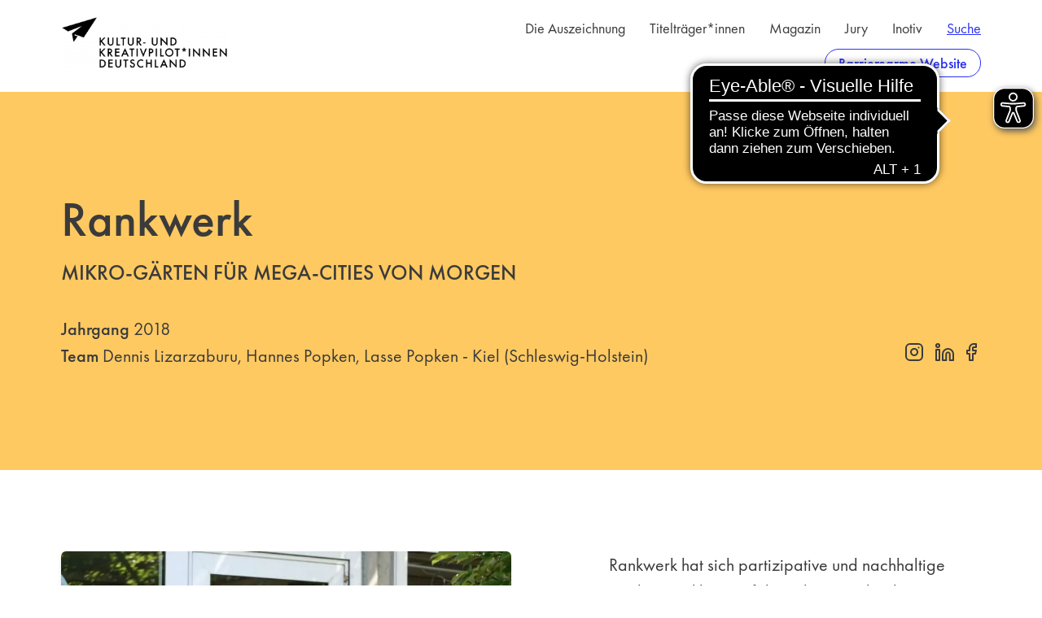

--- FILE ---
content_type: text/html; charset=UTF-8
request_url: https://kultur-kreativpiloten.de/titeltraeger-in/rankwerk/
body_size: 33717
content:
<!DOCTYPE html><html lang="de" class="no-js" dir="ltr" vocab="http://schema.org/"><head><meta charset="utf-8"><meta name="viewport" content="width=device-width, initial-scale=1"><title>Rankwerk - Kultur- und Kreativpiloten</title><meta name='robots' content='index, follow, max-image-preview:large, max-snippet:-1, max-video-preview:-1' /> <!-- This site is optimized with the Yoast SEO plugin v23.0 - https://yoast.com/wordpress/plugins/seo/ --><link rel="canonical" href="https://kultur-kreativpiloten.de/titeltraeger/rankwerk/" /><meta property="og:locale" content="de_DE" /><meta property="og:type" content="article" /><meta property="og:title" content="Rankwerk - Kultur- und Kreativpiloten" /><meta property="og:description" content="Rankwerk hat sich partizipative und nachhaltige Stadtentwicklung auf die Fahne geschrieben." /><meta property="og:url" content="https://kultur-kreativpiloten.de/titeltraeger/rankwerk/" /><meta property="og:site_name" content="Kultur- und Kreativpiloten" /><meta property="article:publisher" content="https://www.facebook.com/kreativpiloten" /><meta property="article:modified_time" content="2024-03-25T15:24:58+00:00" /><meta property="og:image" content="https://kultur-kreativpiloten.de/wp-content/uploads/2024/03/rankwerk_team1_rankwerkug_1000_667_60_c1.jpg" /><meta property="og:image:width" content="1000" /><meta property="og:image:height" content="667" /><meta property="og:image:type" content="image/jpeg" /><meta name="twitter:card" content="summary_large_image" /><meta name="twitter:label1" content="Geschätzte Lesezeit" /><meta name="twitter:data1" content="1 Minute" /> <script type="application/ld+json" class="yoast-schema-graph">{"@context":"https://schema.org","@graph":[{"@type":"WebPage","@id":"https://kultur-kreativpiloten.de/titeltraeger/rankwerk/","url":"https://kultur-kreativpiloten.de/titeltraeger/rankwerk/","name":"Rankwerk - Kultur- und Kreativpiloten","isPartOf":{"@id":"https://kultur-kreativpiloten.de/#website"},"primaryImageOfPage":{"@id":"https://kultur-kreativpiloten.de/titeltraeger/rankwerk/#primaryimage"},"image":{"@id":"https://kultur-kreativpiloten.de/titeltraeger/rankwerk/#primaryimage"},"thumbnailUrl":"https://kultur-kreativpiloten.de/wp-content/uploads/2024/03/rankwerk_team1_rankwerkug_1000_667_60_c1.jpg","datePublished":"2019-11-10T16:12:47+00:00","dateModified":"2024-03-25T15:24:58+00:00","breadcrumb":{"@id":"https://kultur-kreativpiloten.de/titeltraeger/rankwerk/#breadcrumb"},"inLanguage":"de","potentialAction":[{"@type":"ReadAction","target":["https://kultur-kreativpiloten.de/titeltraeger/rankwerk/"]}]},{"@type":"ImageObject","inLanguage":"de","@id":"https://kultur-kreativpiloten.de/titeltraeger/rankwerk/#primaryimage","url":"https://kultur-kreativpiloten.de/wp-content/uploads/2024/03/rankwerk_team1_rankwerkug_1000_667_60_c1.jpg","contentUrl":"https://kultur-kreativpiloten.de/wp-content/uploads/2024/03/rankwerk_team1_rankwerkug_1000_667_60_c1.jpg","width":1000,"height":667},{"@type":"BreadcrumbList","@id":"https://kultur-kreativpiloten.de/titeltraeger/rankwerk/#breadcrumb","itemListElement":[{"@type":"ListItem","position":1,"name":"Startseite","item":"https://kultur-kreativpiloten.de/"},{"@type":"ListItem","position":2,"name":"Titelträger*innen","item":"https://kultur-kreativpiloten.de/titeltraeger-in/"},{"@type":"ListItem","position":3,"name":"Rankwerk"}]},{"@type":"WebSite","@id":"https://kultur-kreativpiloten.de/#website","url":"https://kultur-kreativpiloten.de/","name":"Kultur- und Kreativpiloten","description":"","publisher":{"@id":"https://kultur-kreativpiloten.de/#organization"},"potentialAction":[{"@type":"SearchAction","target":{"@type":"EntryPoint","urlTemplate":"https://kultur-kreativpiloten.de/?s={search_term_string}"},"query-input":"required name=search_term_string"}],"inLanguage":"de"},{"@type":"Organization","@id":"https://kultur-kreativpiloten.de/#organization","name":"Kultur- und Kreativpiloten","url":"https://kultur-kreativpiloten.de/","logo":{"@type":"ImageObject","inLanguage":"de","@id":"https://kultur-kreativpiloten.de/#/schema/logo/image/","url":"https://kultur-kreativpiloten.de/wp-content/uploads/2024/06/logo_social.png","contentUrl":"https://kultur-kreativpiloten.de/wp-content/uploads/2024/06/logo_social.png","width":696,"height":696,"caption":"Kultur- und Kreativpiloten"},"image":{"@id":"https://kultur-kreativpiloten.de/#/schema/logo/image/"},"sameAs":["https://www.facebook.com/kreativpiloten","https://www.instagram.com/kreativpilot_innen/","https://www.linkedin.com/showcase/kultur--und-kreativpiloten/"]}]}</script> <!-- / Yoast SEO plugin. --><link rel='stylesheet' id='borlabs-cookie-css' href='https://kultur-kreativpiloten.de/wp-content/cache/autoptimize/css/autoptimize_single_bfc24416228ec6711be70eb04b72f270.css?ver=2.2.68-3485' media='all' /> <script src="https://kultur-kreativpiloten.de/wp-includes/js/jquery/jquery.min.js?ver=3.7.1" id="jquery-core-js"></script> <script id="file_uploads_nfpluginsettings-js-extra">var params = {"clearLogRestUrl":"https:\/\/kultur-kreativpiloten.de\/wp-json\/nf-file-uploads\/debug-log\/delete-all","clearLogButtonId":"file_uploads_clear_debug_logger","downloadLogRestUrl":"https:\/\/kultur-kreativpiloten.de\/wp-json\/nf-file-uploads\/debug-log\/get-all","downloadLogButtonId":"file_uploads_download_debug_logger"};</script> <script id="borlabs-cookie-prioritize-js-extra">var borlabsCookiePrioritized = {"domain":"kultur-kreativpiloten.de","path":"\/","version":"1","bots":"1","optInJS":{"essential":{"matomo-tag-manager":""},"statistics":{"matomo":"[base64]"}}};</script> <link rel="apple-touch-icon" sizes="57x57" href="https://kultur-kreativpiloten.de/wp-content/themes/kupi/assets/img/favicon/apple-icon-57x57.png"><link rel="apple-touch-icon" sizes="60x60" href="https://kultur-kreativpiloten.de/wp-content/themes/kupi/assets/img/favicon/apple-icon-60x60.png"><link rel="apple-touch-icon" sizes="72x72" href="https://kultur-kreativpiloten.de/wp-content/themes/kupi/assets/img/favicon/apple-icon-72x72.png"><link rel="apple-touch-icon" sizes="76x76" href="https://kultur-kreativpiloten.de/wp-content/themes/kupi/assets/img/favicon/apple-icon-76x76.png"><link rel="apple-touch-icon" sizes="114x114" href="https://kultur-kreativpiloten.de/wp-content/themes/kupi/assets/img/favicon/apple-icon-114x114.png"><link rel="apple-touch-icon" sizes="120x120" href="https://kultur-kreativpiloten.de/wp-content/themes/kupi/assets/img/favicon/apple-icon-120x120.png"><link rel="apple-touch-icon" sizes="144x144" href="https://kultur-kreativpiloten.de/wp-content/themes/kupi/assets/img/favicon/apple-icon-144x144.png"><link rel="apple-touch-icon" sizes="152x152" href="https://kultur-kreativpiloten.de/wp-content/themes/kupi/assets/img/favicon/apple-icon-152x152.png"><link rel="apple-touch-icon" sizes="180x180" href="https://kultur-kreativpiloten.de/wp-content/themes/kupi/assets/img/favicon/apple-icon-180x180.png"><link rel="icon" type="image/png" sizes="192x192" href="https://kultur-kreativpiloten.de/wp-content/themes/kupi/assets/img/favicon/android-icon-192x192.png"><link rel="icon" type="image/png" sizes="32x32" href="https://kultur-kreativpiloten.de/wp-content/themes/kupi/assets/img/favicon/favicon-32x32.png"><link rel="icon" type="image/png" sizes="96x96" href="https://kultur-kreativpiloten.de/wp-content/themes/kupi/assets/img/favicon/favicon-96x96.png"><link rel="icon" type="image/png" sizes="16x16" href="https://kultur-kreativpiloten.de/wp-content/themes/kupi/assets/img/favicon/favicon-16x16.png"><link rel="shortcut icon" href="https://kultur-kreativpiloten.de/wp-content/themes/kupi/assets/img/favicon/favicon.ico"><link rel="manifest" href="https://kultur-kreativpiloten.de/wp-content/themes/kupi/assets/img/favicon/manifest.json"><meta name="msapplication-TileColor" content="#ffffff"><meta name="msapplication-TileImage" content="https://kultur-kreativpiloten.de/wp-content/themes/kupi/assets/img/favicon/ms-icon-144x144.png"><meta name="theme-color" content="#ffffff"><script>document.getElementsByTagName("html")[0].classList.remove("no-js");document.getElementsByTagName("html")[0].classList.add("js");</script><style>.hideOnStartup{visibility:hidden;overflow:hidden}:root{--white:#fff;--black:#000;--text-dark:#3b3b3b;--text-light:#f2f2f2;--neutral-00:#fff;--neutral-05:#f2f2f2;--neutral-10:#e6e6e6;--neutral-20:#cdcdcd;--neutral-40:#9a9a9a;--neutral-50:#818181;--neutral-60:#686868;--neutral-80:#3b3b3b;--header-keyvisual-background:#fff;--primary-10:#672cb6;--primary-00:#d4b4ff;--secondary-10:#ffec95;--secondary-00:#f9d94a;--success-dark:#6cc284;--success-light:#c4e6ce;--warning-dark:#f9d94a;--warning-light:#ffec95;--info-dark:#5d7dfe;--info-light:#8ea9f8;--error-dark:#f08a34;--error-light:#fdc698;--background-primary:#f9d94a;--background-secondary:#fff;--inotiv-rot:#eb3c57;--inotiv-rosa:#ffc0d8;--font-family-text:"Futura PT",sans-serif;--font-family-headline:"Futura PT",sans-serif;--font-family-other:"Futura PT",sans-serif;--default-border-radius:6px;--default-margin-bottom:26px;--default-margin-bottom-lg:40px}*,*:before,*:after{box-sizing:border-box}html{font-family:sans-serif;line-height:1.15;-webkit-text-size-adjust:100%;-webkit-tap-highlight-color:rgba(0,0,0,0)}article,aside,figcaption,figure,footer,header,hgroup,main,nav,section{display:block}body{margin:0;font-family:var(--font-family-text);font-size:1.125rem;font-weight:400;line-height:1.444444;color:var(--neutral-80);text-align:left;background-color:var(--white)}[tabindex="-1"]:focus:not(:focus-visible){outline:0 !important}hr{box-sizing:content-box;height:0;overflow:visible}h1,h2,h3,h4,h5,h6{margin-top:0;margin-bottom:.5rem}p{margin-top:0;margin-bottom:1rem}abbr[title],abbr[data-original-title]{text-decoration:underline;-webkit-text-decoration:underline dotted;text-decoration:underline dotted;cursor:help;border-bottom:0;-webkit-text-decoration-skip-ink:none;text-decoration-skip-ink:none}address{margin-bottom:1rem;font-style:normal;line-height:inherit}ol,ul,dl{margin-top:0;margin-bottom:1rem}ol ol,ul ul,ol ul,ul ol{margin-bottom:0}dt{font-weight:700}dd{margin-bottom:.5rem;margin-left:0}blockquote{margin:0 0 1rem}b,strong{font-weight:bolder}small{font-size:80%}sub,sup{position:relative;font-size:75%;line-height:0;vertical-align:baseline}sub{bottom:-.25em}sup{top:-.5em}a{color:var(--primary-10);text-decoration:underline;background-color:transparent}a:hover{color:var(--primary-10);text-decoration:underline}a:not([href]):not([class]){color:inherit;text-decoration:none}a:not([href]):not([class]):hover{color:inherit;text-decoration:none}pre,code,kbd,samp{font-family:SFMono-Regular,Menlo,Monaco,Consolas,"Liberation Mono","Courier New",monospace;font-size:1em}pre{margin-top:0;margin-bottom:1rem;overflow:auto;-ms-overflow-style:scrollbar}figure{margin:0 0 1rem}img{vertical-align:middle;border-style:none}svg{overflow:hidden;vertical-align:middle}table{border-collapse:collapse}caption{padding-top:.75rem;padding-bottom:.75rem;color:#6c757d;text-align:left;caption-side:bottom}th{text-align:inherit;text-align:-webkit-match-parent}label{display:inline-block;margin-bottom:.5rem}button{border-radius:0}button:focus:not(:focus-visible){outline:0}input,button,select,optgroup,textarea{margin:0;font-family:inherit;font-size:inherit;line-height:inherit}button,input{overflow:visible}button,select{text-transform:none}[role=button]{cursor:pointer}select{word-wrap:normal}button,[type=button],[type=reset],[type=submit]{-webkit-appearance:button}button:not(:disabled),[type=button]:not(:disabled),[type=reset]:not(:disabled),[type=submit]:not(:disabled){cursor:pointer}button::-moz-focus-inner,[type=button]::-moz-focus-inner,[type=reset]::-moz-focus-inner,[type=submit]::-moz-focus-inner{padding:0;border-style:none}input[type=radio],input[type=checkbox]{box-sizing:border-box;padding:0}textarea{overflow:auto;resize:vertical}fieldset{min-width:0;padding:0;margin:0;border:0}legend{display:block;width:100%;max-width:100%;padding:0;margin-bottom:.5rem;font-size:1.5rem;line-height:inherit;color:inherit;white-space:normal}progress{vertical-align:baseline}[type=number]::-webkit-inner-spin-button,[type=number]::-webkit-outer-spin-button{height:auto}[type=search]{outline-offset:-2px;-webkit-appearance:none}[type=search]::-webkit-search-decoration{-webkit-appearance:none}::-webkit-file-upload-button{font:inherit;-webkit-appearance:button}output{display:inline-block}summary{display:list-item;cursor:pointer}template{display:none}[hidden]{display:none !important}.container,.container-fluid,.container-xl,.container-lg,.container-md,.container-sm{width:100%;padding-right:12px;padding-left:12px;margin-right:auto;margin-left:auto}@media (min-width:576px){.container-sm,.container{max-width:540px}}@media (min-width:768px){.container-md,.container-sm,.container{max-width:720px}}@media (min-width:992px){.container-lg,.container-md,.container-sm,.container{max-width:960px}}@media (min-width:1200px){.container-xl,.container-lg,.container-md,.container-sm,.container{max-width:1200px}}.row{display:flex;flex-wrap:wrap;margin-right:-12px;margin-left:-12px}.no-gutters{margin-right:0;margin-left:0}.no-gutters>.col,.no-gutters>[class*=col-]{padding-right:0;padding-left:0}.col-xl,.col-xl-auto,.col-xl-12,.col-xl-11,.col-xl-10,.col-xl-9,.col-xl-8,.col-xl-7,.col-xl-6,.col-xl-5,.col-xl-4,.col-xl-3,.col-xl-2,.col-xl-1,.col-lg,.col-lg-auto,.col-lg-12,.col-lg-11,.col-lg-10,.col-lg-9,.col-lg-8,.col-lg-7,.col-lg-6,.col-lg-5,.col-lg-4,.col-lg-3,.col-lg-2,.col-lg-1,.col-md,.col-md-auto,.col-md-12,.col-md-11,.col-md-10,.col-md-9,.col-md-8,.col-md-7,.col-md-6,.col-md-5,.col-md-4,.col-md-3,.col-md-2,.col-md-1,.col-sm,.col-sm-auto,.col-sm-12,.col-sm-11,.col-sm-10,.col-sm-9,.col-sm-8,.col-sm-7,.col-sm-6,.col-sm-5,.col-sm-4,.col-sm-3,.col-sm-2,.col-sm-1,.col,.col-auto,.col-12,.col-11,.col-10,.col-9,.col-8,.col-7,.col-6,.col-5,.col-4,.col-3,.col-2,.col-1{position:relative;width:100%;padding-right:12px;padding-left:12px}.col{flex-basis:0;flex-grow:1;max-width:100%}.row-cols-1>*{flex:0 0 100%;max-width:100%}.row-cols-2>*{flex:0 0 50%;max-width:50%}.row-cols-3>*{flex:0 0 33.3333333333%;max-width:33.3333333333%}.row-cols-4>*{flex:0 0 25%;max-width:25%}.row-cols-5>*{flex:0 0 20%;max-width:20%}.row-cols-6>*{flex:0 0 16.6666666667%;max-width:16.6666666667%}.col-auto{flex:0 0 auto;width:auto;max-width:100%}.col-1{flex:0 0 8.33333333%;max-width:8.33333333%}.col-2{flex:0 0 16.66666667%;max-width:16.66666667%}.col-3{flex:0 0 25%;max-width:25%}.col-4{flex:0 0 33.33333333%;max-width:33.33333333%}.col-5{flex:0 0 41.66666667%;max-width:41.66666667%}.col-6{flex:0 0 50%;max-width:50%}.col-7{flex:0 0 58.33333333%;max-width:58.33333333%}.col-8{flex:0 0 66.66666667%;max-width:66.66666667%}.col-9{flex:0 0 75%;max-width:75%}.col-10{flex:0 0 83.33333333%;max-width:83.33333333%}.col-11{flex:0 0 91.66666667%;max-width:91.66666667%}.col-12{flex:0 0 100%;max-width:100%}.order-first{order:-1}.order-last{order:13}.order-0{order:0}.order-1{order:1}.order-2{order:2}.order-3{order:3}.order-4{order:4}.order-5{order:5}.order-6{order:6}.order-7{order:7}.order-8{order:8}.order-9{order:9}.order-10{order:10}.order-11{order:11}.order-12{order:12}.offset-1{margin-left:8.33333333%}.offset-2{margin-left:16.66666667%}.offset-3{margin-left:25%}.offset-4{margin-left:33.33333333%}.offset-5{margin-left:41.66666667%}.offset-6{margin-left:50%}.offset-7{margin-left:58.33333333%}.offset-8{margin-left:66.66666667%}.offset-9{margin-left:75%}.offset-10{margin-left:83.33333333%}.offset-11{margin-left:91.66666667%}@media (min-width:576px){.col-sm{flex-basis:0;flex-grow:1;max-width:100%}.row-cols-sm-1>*{flex:0 0 100%;max-width:100%}.row-cols-sm-2>*{flex:0 0 50%;max-width:50%}.row-cols-sm-3>*{flex:0 0 33.3333333333%;max-width:33.3333333333%}.row-cols-sm-4>*{flex:0 0 25%;max-width:25%}.row-cols-sm-5>*{flex:0 0 20%;max-width:20%}.row-cols-sm-6>*{flex:0 0 16.6666666667%;max-width:16.6666666667%}.col-sm-auto{flex:0 0 auto;width:auto;max-width:100%}.col-sm-1{flex:0 0 8.33333333%;max-width:8.33333333%}.col-sm-2{flex:0 0 16.66666667%;max-width:16.66666667%}.col-sm-3{flex:0 0 25%;max-width:25%}.col-sm-4{flex:0 0 33.33333333%;max-width:33.33333333%}.col-sm-5{flex:0 0 41.66666667%;max-width:41.66666667%}.col-sm-6{flex:0 0 50%;max-width:50%}.col-sm-7{flex:0 0 58.33333333%;max-width:58.33333333%}.col-sm-8{flex:0 0 66.66666667%;max-width:66.66666667%}.col-sm-9{flex:0 0 75%;max-width:75%}.col-sm-10{flex:0 0 83.33333333%;max-width:83.33333333%}.col-sm-11{flex:0 0 91.66666667%;max-width:91.66666667%}.col-sm-12{flex:0 0 100%;max-width:100%}.order-sm-first{order:-1}.order-sm-last{order:13}.order-sm-0{order:0}.order-sm-1{order:1}.order-sm-2{order:2}.order-sm-3{order:3}.order-sm-4{order:4}.order-sm-5{order:5}.order-sm-6{order:6}.order-sm-7{order:7}.order-sm-8{order:8}.order-sm-9{order:9}.order-sm-10{order:10}.order-sm-11{order:11}.order-sm-12{order:12}.offset-sm-0{margin-left:0}.offset-sm-1{margin-left:8.33333333%}.offset-sm-2{margin-left:16.66666667%}.offset-sm-3{margin-left:25%}.offset-sm-4{margin-left:33.33333333%}.offset-sm-5{margin-left:41.66666667%}.offset-sm-6{margin-left:50%}.offset-sm-7{margin-left:58.33333333%}.offset-sm-8{margin-left:66.66666667%}.offset-sm-9{margin-left:75%}.offset-sm-10{margin-left:83.33333333%}.offset-sm-11{margin-left:91.66666667%}}@media (min-width:768px){.col-md{flex-basis:0;flex-grow:1;max-width:100%}.row-cols-md-1>*{flex:0 0 100%;max-width:100%}.row-cols-md-2>*{flex:0 0 50%;max-width:50%}.row-cols-md-3>*{flex:0 0 33.3333333333%;max-width:33.3333333333%}.row-cols-md-4>*{flex:0 0 25%;max-width:25%}.row-cols-md-5>*{flex:0 0 20%;max-width:20%}.row-cols-md-6>*{flex:0 0 16.6666666667%;max-width:16.6666666667%}.col-md-auto{flex:0 0 auto;width:auto;max-width:100%}.col-md-1{flex:0 0 8.33333333%;max-width:8.33333333%}.col-md-2{flex:0 0 16.66666667%;max-width:16.66666667%}.col-md-3{flex:0 0 25%;max-width:25%}.col-md-4{flex:0 0 33.33333333%;max-width:33.33333333%}.col-md-5{flex:0 0 41.66666667%;max-width:41.66666667%}.col-md-6{flex:0 0 50%;max-width:50%}.col-md-7{flex:0 0 58.33333333%;max-width:58.33333333%}.col-md-8{flex:0 0 66.66666667%;max-width:66.66666667%}.col-md-9{flex:0 0 75%;max-width:75%}.col-md-10{flex:0 0 83.33333333%;max-width:83.33333333%}.col-md-11{flex:0 0 91.66666667%;max-width:91.66666667%}.col-md-12{flex:0 0 100%;max-width:100%}.order-md-first{order:-1}.order-md-last{order:13}.order-md-0{order:0}.order-md-1{order:1}.order-md-2{order:2}.order-md-3{order:3}.order-md-4{order:4}.order-md-5{order:5}.order-md-6{order:6}.order-md-7{order:7}.order-md-8{order:8}.order-md-9{order:9}.order-md-10{order:10}.order-md-11{order:11}.order-md-12{order:12}.offset-md-0{margin-left:0}.offset-md-1{margin-left:8.33333333%}.offset-md-2{margin-left:16.66666667%}.offset-md-3{margin-left:25%}.offset-md-4{margin-left:33.33333333%}.offset-md-5{margin-left:41.66666667%}.offset-md-6{margin-left:50%}.offset-md-7{margin-left:58.33333333%}.offset-md-8{margin-left:66.66666667%}.offset-md-9{margin-left:75%}.offset-md-10{margin-left:83.33333333%}.offset-md-11{margin-left:91.66666667%}}@media (min-width:992px){.col-lg{flex-basis:0;flex-grow:1;max-width:100%}.row-cols-lg-1>*{flex:0 0 100%;max-width:100%}.row-cols-lg-2>*{flex:0 0 50%;max-width:50%}.row-cols-lg-3>*{flex:0 0 33.3333333333%;max-width:33.3333333333%}.row-cols-lg-4>*{flex:0 0 25%;max-width:25%}.row-cols-lg-5>*{flex:0 0 20%;max-width:20%}.row-cols-lg-6>*{flex:0 0 16.6666666667%;max-width:16.6666666667%}.col-lg-auto{flex:0 0 auto;width:auto;max-width:100%}.col-lg-1{flex:0 0 8.33333333%;max-width:8.33333333%}.col-lg-2{flex:0 0 16.66666667%;max-width:16.66666667%}.col-lg-3{flex:0 0 25%;max-width:25%}.col-lg-4{flex:0 0 33.33333333%;max-width:33.33333333%}.col-lg-5{flex:0 0 41.66666667%;max-width:41.66666667%}.col-lg-6{flex:0 0 50%;max-width:50%}.col-lg-7{flex:0 0 58.33333333%;max-width:58.33333333%}.col-lg-8{flex:0 0 66.66666667%;max-width:66.66666667%}.col-lg-9{flex:0 0 75%;max-width:75%}.col-lg-10{flex:0 0 83.33333333%;max-width:83.33333333%}.col-lg-11{flex:0 0 91.66666667%;max-width:91.66666667%}.col-lg-12{flex:0 0 100%;max-width:100%}.order-lg-first{order:-1}.order-lg-last{order:13}.order-lg-0{order:0}.order-lg-1{order:1}.order-lg-2{order:2}.order-lg-3{order:3}.order-lg-4{order:4}.order-lg-5{order:5}.order-lg-6{order:6}.order-lg-7{order:7}.order-lg-8{order:8}.order-lg-9{order:9}.order-lg-10{order:10}.order-lg-11{order:11}.order-lg-12{order:12}.offset-lg-0{margin-left:0}.offset-lg-1{margin-left:8.33333333%}.offset-lg-2{margin-left:16.66666667%}.offset-lg-3{margin-left:25%}.offset-lg-4{margin-left:33.33333333%}.offset-lg-5{margin-left:41.66666667%}.offset-lg-6{margin-left:50%}.offset-lg-7{margin-left:58.33333333%}.offset-lg-8{margin-left:66.66666667%}.offset-lg-9{margin-left:75%}.offset-lg-10{margin-left:83.33333333%}.offset-lg-11{margin-left:91.66666667%}}@media (min-width:1200px){.col-xl{flex-basis:0;flex-grow:1;max-width:100%}.row-cols-xl-1>*{flex:0 0 100%;max-width:100%}.row-cols-xl-2>*{flex:0 0 50%;max-width:50%}.row-cols-xl-3>*{flex:0 0 33.3333333333%;max-width:33.3333333333%}.row-cols-xl-4>*{flex:0 0 25%;max-width:25%}.row-cols-xl-5>*{flex:0 0 20%;max-width:20%}.row-cols-xl-6>*{flex:0 0 16.6666666667%;max-width:16.6666666667%}.col-xl-auto{flex:0 0 auto;width:auto;max-width:100%}.col-xl-1{flex:0 0 8.33333333%;max-width:8.33333333%}.col-xl-2{flex:0 0 16.66666667%;max-width:16.66666667%}.col-xl-3{flex:0 0 25%;max-width:25%}.col-xl-4{flex:0 0 33.33333333%;max-width:33.33333333%}.col-xl-5{flex:0 0 41.66666667%;max-width:41.66666667%}.col-xl-6{flex:0 0 50%;max-width:50%}.col-xl-7{flex:0 0 58.33333333%;max-width:58.33333333%}.col-xl-8{flex:0 0 66.66666667%;max-width:66.66666667%}.col-xl-9{flex:0 0 75%;max-width:75%}.col-xl-10{flex:0 0 83.33333333%;max-width:83.33333333%}.col-xl-11{flex:0 0 91.66666667%;max-width:91.66666667%}.col-xl-12{flex:0 0 100%;max-width:100%}.order-xl-first{order:-1}.order-xl-last{order:13}.order-xl-0{order:0}.order-xl-1{order:1}.order-xl-2{order:2}.order-xl-3{order:3}.order-xl-4{order:4}.order-xl-5{order:5}.order-xl-6{order:6}.order-xl-7{order:7}.order-xl-8{order:8}.order-xl-9{order:9}.order-xl-10{order:10}.order-xl-11{order:11}.order-xl-12{order:12}.offset-xl-0{margin-left:0}.offset-xl-1{margin-left:8.33333333%}.offset-xl-2{margin-left:16.66666667%}.offset-xl-3{margin-left:25%}.offset-xl-4{margin-left:33.33333333%}.offset-xl-5{margin-left:41.66666667%}.offset-xl-6{margin-left:50%}.offset-xl-7{margin-left:58.33333333%}.offset-xl-8{margin-left:66.66666667%}.offset-xl-9{margin-left:75%}.offset-xl-10{margin-left:83.33333333%}.offset-xl-11{margin-left:91.66666667%}}.btn{display:inline-block;font-weight:400;color:var(--neutral-80);text-align:center;text-decoration:none;vertical-align:middle;-webkit-user-select:none;-moz-user-select:none;user-select:none;background-color:transparent;border:1px solid transparent;padding:13px 20px;font-size:1.375rem;line-height:1.454545;border-radius:45px;transition:color .15s ease-in-out,background-color .15s ease-in-out,border-color .15s ease-in-out,box-shadow .15s ease-in-out}@media (prefers-reduced-motion:reduce){.btn{transition:none}}.btn:hover{color:var(--neutral-80);text-decoration:none}.btn:focus,.btn.focus{outline:0;box-shadow:none}.btn.disabled,.btn:disabled{opacity:1}.btn:not(:disabled):not(.disabled){cursor:pointer}a.btn.disabled,fieldset:disabled a.btn{pointer-events:none}.btn-primary{color:#fff;background-color:#007bff;border-color:#007bff}.btn-primary:hover{color:#fff;background-color:#0069d9;border-color:#0062cc}.btn-primary:focus,.btn-primary.focus{color:#fff;background-color:#0069d9;border-color:#0062cc;box-shadow:0 0 0 .2rem rgba(38,143,255,.5)}.btn-primary.disabled,.btn-primary:disabled{color:#fff;background-color:#007bff;border-color:#007bff}.btn-primary:not(:disabled):not(.disabled):active,.btn-primary:not(:disabled):not(.disabled).active,.show>.btn-primary.dropdown-toggle{color:#fff;background-color:#0062cc;border-color:#005cbf}.btn-primary:not(:disabled):not(.disabled):active:focus,.btn-primary:not(:disabled):not(.disabled).active:focus,.show>.btn-primary.dropdown-toggle:focus{box-shadow:0 0 0 .2rem rgba(38,143,255,.5)}.btn-secondary{color:#fff;background-color:#6c757d;border-color:#6c757d}.btn-secondary:hover{color:#fff;background-color:#5a6268;border-color:#545b62}.btn-secondary:focus,.btn-secondary.focus{color:#fff;background-color:#5a6268;border-color:#545b62;box-shadow:0 0 0 .2rem rgba(130,138,145,.5)}.btn-secondary.disabled,.btn-secondary:disabled{color:#fff;background-color:#6c757d;border-color:#6c757d}.btn-secondary:not(:disabled):not(.disabled):active,.btn-secondary:not(:disabled):not(.disabled).active,.show>.btn-secondary.dropdown-toggle{color:#fff;background-color:#545b62;border-color:#4e555b}.btn-secondary:not(:disabled):not(.disabled):active:focus,.btn-secondary:not(:disabled):not(.disabled).active:focus,.show>.btn-secondary.dropdown-toggle:focus{box-shadow:0 0 0 .2rem rgba(130,138,145,.5)}.btn-success{color:#fff;background-color:#28a745;border-color:#28a745}.btn-success:hover{color:#fff;background-color:#218838;border-color:#1e7e34}.btn-success:focus,.btn-success.focus{color:#fff;background-color:#218838;border-color:#1e7e34;box-shadow:0 0 0 .2rem rgba(72,180,97,.5)}.btn-success.disabled,.btn-success:disabled{color:#fff;background-color:#28a745;border-color:#28a745}.btn-success:not(:disabled):not(.disabled):active,.btn-success:not(:disabled):not(.disabled).active,.show>.btn-success.dropdown-toggle{color:#fff;background-color:#1e7e34;border-color:#1c7430}.btn-success:not(:disabled):not(.disabled):active:focus,.btn-success:not(:disabled):not(.disabled).active:focus,.show>.btn-success.dropdown-toggle:focus{box-shadow:0 0 0 .2rem rgba(72,180,97,.5)}.btn-info{color:#fff;background-color:#17a2b8;border-color:#17a2b8}.btn-info:hover{color:#fff;background-color:#138496;border-color:#117a8b}.btn-info:focus,.btn-info.focus{color:#fff;background-color:#138496;border-color:#117a8b;box-shadow:0 0 0 .2rem rgba(58,176,195,.5)}.btn-info.disabled,.btn-info:disabled{color:#fff;background-color:#17a2b8;border-color:#17a2b8}.btn-info:not(:disabled):not(.disabled):active,.btn-info:not(:disabled):not(.disabled).active,.show>.btn-info.dropdown-toggle{color:#fff;background-color:#117a8b;border-color:#10707f}.btn-info:not(:disabled):not(.disabled):active:focus,.btn-info:not(:disabled):not(.disabled).active:focus,.show>.btn-info.dropdown-toggle:focus{box-shadow:0 0 0 .2rem rgba(58,176,195,.5)}.btn-warning{color:#212529;background-color:#ffc107;border-color:#ffc107}.btn-warning:hover{color:#212529;background-color:#e0a800;border-color:#d39e00}.btn-warning:focus,.btn-warning.focus{color:#212529;background-color:#e0a800;border-color:#d39e00;box-shadow:0 0 0 .2rem rgba(222,170,12,.5)}.btn-warning.disabled,.btn-warning:disabled{color:#212529;background-color:#ffc107;border-color:#ffc107}.btn-warning:not(:disabled):not(.disabled):active,.btn-warning:not(:disabled):not(.disabled).active,.show>.btn-warning.dropdown-toggle{color:#212529;background-color:#d39e00;border-color:#c69500}.btn-warning:not(:disabled):not(.disabled):active:focus,.btn-warning:not(:disabled):not(.disabled).active:focus,.show>.btn-warning.dropdown-toggle:focus{box-shadow:0 0 0 .2rem rgba(222,170,12,.5)}.btn-danger{color:#fff;background-color:#dc3545;border-color:#dc3545}.btn-danger:hover{color:#fff;background-color:#c82333;border-color:#bd2130}.btn-danger:focus,.btn-danger.focus{color:#fff;background-color:#c82333;border-color:#bd2130;box-shadow:0 0 0 .2rem rgba(225,83,97,.5)}.btn-danger.disabled,.btn-danger:disabled{color:#fff;background-color:#dc3545;border-color:#dc3545}.btn-danger:not(:disabled):not(.disabled):active,.btn-danger:not(:disabled):not(.disabled).active,.show>.btn-danger.dropdown-toggle{color:#fff;background-color:#bd2130;border-color:#b21f2d}.btn-danger:not(:disabled):not(.disabled):active:focus,.btn-danger:not(:disabled):not(.disabled).active:focus,.show>.btn-danger.dropdown-toggle:focus{box-shadow:0 0 0 .2rem rgba(225,83,97,.5)}.btn-light{color:#212529;background-color:#f8f9fa;border-color:#f8f9fa}.btn-light:hover{color:#212529;background-color:#e2e6ea;border-color:#dae0e5}.btn-light:focus,.btn-light.focus{color:#212529;background-color:#e2e6ea;border-color:#dae0e5;box-shadow:0 0 0 .2rem rgba(216,217,219,.5)}.btn-light.disabled,.btn-light:disabled{color:#212529;background-color:#f8f9fa;border-color:#f8f9fa}.btn-light:not(:disabled):not(.disabled):active,.btn-light:not(:disabled):not(.disabled).active,.show>.btn-light.dropdown-toggle{color:#212529;background-color:#dae0e5;border-color:#d3d9df}.btn-light:not(:disabled):not(.disabled):active:focus,.btn-light:not(:disabled):not(.disabled).active:focus,.show>.btn-light.dropdown-toggle:focus{box-shadow:0 0 0 .2rem rgba(216,217,219,.5)}.btn-dark{color:#fff;background-color:#343a40;border-color:#343a40}.btn-dark:hover{color:#fff;background-color:#23272b;border-color:#1d2124}.btn-dark:focus,.btn-dark.focus{color:#fff;background-color:#23272b;border-color:#1d2124;box-shadow:0 0 0 .2rem rgba(82,88,93,.5)}.btn-dark.disabled,.btn-dark:disabled{color:#fff;background-color:#343a40;border-color:#343a40}.btn-dark:not(:disabled):not(.disabled):active,.btn-dark:not(:disabled):not(.disabled).active,.show>.btn-dark.dropdown-toggle{color:#fff;background-color:#1d2124;border-color:#171a1d}.btn-dark:not(:disabled):not(.disabled):active:focus,.btn-dark:not(:disabled):not(.disabled).active:focus,.show>.btn-dark.dropdown-toggle:focus{box-shadow:0 0 0 .2rem rgba(82,88,93,.5)}.btn-outline-primary{color:#007bff;border-color:#007bff}.btn-outline-primary:hover{color:#fff;background-color:#007bff;border-color:#007bff}.btn-outline-primary:focus,.btn-outline-primary.focus{box-shadow:0 0 0 .2rem rgba(0,123,255,.5)}.btn-outline-primary.disabled,.btn-outline-primary:disabled{color:#007bff;background-color:transparent}.btn-outline-primary:not(:disabled):not(.disabled):active,.btn-outline-primary:not(:disabled):not(.disabled).active,.show>.btn-outline-primary.dropdown-toggle{color:#fff;background-color:#007bff;border-color:#007bff}.btn-outline-primary:not(:disabled):not(.disabled):active:focus,.btn-outline-primary:not(:disabled):not(.disabled).active:focus,.show>.btn-outline-primary.dropdown-toggle:focus{box-shadow:0 0 0 .2rem rgba(0,123,255,.5)}.btn-outline-secondary{color:#6c757d;border-color:#6c757d}.btn-outline-secondary:hover{color:#fff;background-color:#6c757d;border-color:#6c757d}.btn-outline-secondary:focus,.btn-outline-secondary.focus{box-shadow:0 0 0 .2rem rgba(108,117,125,.5)}.btn-outline-secondary.disabled,.btn-outline-secondary:disabled{color:#6c757d;background-color:transparent}.btn-outline-secondary:not(:disabled):not(.disabled):active,.btn-outline-secondary:not(:disabled):not(.disabled).active,.show>.btn-outline-secondary.dropdown-toggle{color:#fff;background-color:#6c757d;border-color:#6c757d}.btn-outline-secondary:not(:disabled):not(.disabled):active:focus,.btn-outline-secondary:not(:disabled):not(.disabled).active:focus,.show>.btn-outline-secondary.dropdown-toggle:focus{box-shadow:0 0 0 .2rem rgba(108,117,125,.5)}.btn-outline-success{color:#28a745;border-color:#28a745}.btn-outline-success:hover{color:#fff;background-color:#28a745;border-color:#28a745}.btn-outline-success:focus,.btn-outline-success.focus{box-shadow:0 0 0 .2rem rgba(40,167,69,.5)}.btn-outline-success.disabled,.btn-outline-success:disabled{color:#28a745;background-color:transparent}.btn-outline-success:not(:disabled):not(.disabled):active,.btn-outline-success:not(:disabled):not(.disabled).active,.show>.btn-outline-success.dropdown-toggle{color:#fff;background-color:#28a745;border-color:#28a745}.btn-outline-success:not(:disabled):not(.disabled):active:focus,.btn-outline-success:not(:disabled):not(.disabled).active:focus,.show>.btn-outline-success.dropdown-toggle:focus{box-shadow:0 0 0 .2rem rgba(40,167,69,.5)}.btn-outline-info{color:#17a2b8;border-color:#17a2b8}.btn-outline-info:hover{color:#fff;background-color:#17a2b8;border-color:#17a2b8}.btn-outline-info:focus,.btn-outline-info.focus{box-shadow:0 0 0 .2rem rgba(23,162,184,.5)}.btn-outline-info.disabled,.btn-outline-info:disabled{color:#17a2b8;background-color:transparent}.btn-outline-info:not(:disabled):not(.disabled):active,.btn-outline-info:not(:disabled):not(.disabled).active,.show>.btn-outline-info.dropdown-toggle{color:#fff;background-color:#17a2b8;border-color:#17a2b8}.btn-outline-info:not(:disabled):not(.disabled):active:focus,.btn-outline-info:not(:disabled):not(.disabled).active:focus,.show>.btn-outline-info.dropdown-toggle:focus{box-shadow:0 0 0 .2rem rgba(23,162,184,.5)}.btn-outline-warning{color:#ffc107;border-color:#ffc107}.btn-outline-warning:hover{color:#212529;background-color:#ffc107;border-color:#ffc107}.btn-outline-warning:focus,.btn-outline-warning.focus{box-shadow:0 0 0 .2rem rgba(255,193,7,.5)}.btn-outline-warning.disabled,.btn-outline-warning:disabled{color:#ffc107;background-color:transparent}.btn-outline-warning:not(:disabled):not(.disabled):active,.btn-outline-warning:not(:disabled):not(.disabled).active,.show>.btn-outline-warning.dropdown-toggle{color:#212529;background-color:#ffc107;border-color:#ffc107}.btn-outline-warning:not(:disabled):not(.disabled):active:focus,.btn-outline-warning:not(:disabled):not(.disabled).active:focus,.show>.btn-outline-warning.dropdown-toggle:focus{box-shadow:0 0 0 .2rem rgba(255,193,7,.5)}.btn-outline-danger{color:#dc3545;border-color:#dc3545}.btn-outline-danger:hover{color:#fff;background-color:#dc3545;border-color:#dc3545}.btn-outline-danger:focus,.btn-outline-danger.focus{box-shadow:0 0 0 .2rem rgba(220,53,69,.5)}.btn-outline-danger.disabled,.btn-outline-danger:disabled{color:#dc3545;background-color:transparent}.btn-outline-danger:not(:disabled):not(.disabled):active,.btn-outline-danger:not(:disabled):not(.disabled).active,.show>.btn-outline-danger.dropdown-toggle{color:#fff;background-color:#dc3545;border-color:#dc3545}.btn-outline-danger:not(:disabled):not(.disabled):active:focus,.btn-outline-danger:not(:disabled):not(.disabled).active:focus,.show>.btn-outline-danger.dropdown-toggle:focus{box-shadow:0 0 0 .2rem rgba(220,53,69,.5)}.btn-outline-light{color:#f8f9fa;border-color:#f8f9fa}.btn-outline-light:hover{color:#212529;background-color:#f8f9fa;border-color:#f8f9fa}.btn-outline-light:focus,.btn-outline-light.focus{box-shadow:0 0 0 .2rem rgba(248,249,250,.5)}.btn-outline-light.disabled,.btn-outline-light:disabled{color:#f8f9fa;background-color:transparent}.btn-outline-light:not(:disabled):not(.disabled):active,.btn-outline-light:not(:disabled):not(.disabled).active,.show>.btn-outline-light.dropdown-toggle{color:#212529;background-color:#f8f9fa;border-color:#f8f9fa}.btn-outline-light:not(:disabled):not(.disabled):active:focus,.btn-outline-light:not(:disabled):not(.disabled).active:focus,.show>.btn-outline-light.dropdown-toggle:focus{box-shadow:0 0 0 .2rem rgba(248,249,250,.5)}.btn-outline-dark{color:#343a40;border-color:#343a40}.btn-outline-dark:hover{color:#fff;background-color:#343a40;border-color:#343a40}.btn-outline-dark:focus,.btn-outline-dark.focus{box-shadow:0 0 0 .2rem rgba(52,58,64,.5)}.btn-outline-dark.disabled,.btn-outline-dark:disabled{color:#343a40;background-color:transparent}.btn-outline-dark:not(:disabled):not(.disabled):active,.btn-outline-dark:not(:disabled):not(.disabled).active,.show>.btn-outline-dark.dropdown-toggle{color:#fff;background-color:#343a40;border-color:#343a40}.btn-outline-dark:not(:disabled):not(.disabled):active:focus,.btn-outline-dark:not(:disabled):not(.disabled).active:focus,.show>.btn-outline-dark.dropdown-toggle:focus{box-shadow:0 0 0 .2rem rgba(52,58,64,.5)}.btn-link{font-weight:400;color:var(--primary-10);text-decoration:underline}.btn-link:hover{color:var(--primary-10);text-decoration:underline}.btn-link:focus,.btn-link.focus{text-decoration:underline}.btn-link:disabled,.btn-link.disabled{color:var(--gray);pointer-events:none}.btn-lg{padding:55px 20px;font-size:2.125rem;line-height:1.17647;border-radius:88px}.btn-sm{padding:4px 16px;font-size:1.125rem;line-height:1.444444;border-radius:30px}.btn-block{display:block;width:100%}.btn-block+.btn-block{margin-top:12px}input[type=submit].btn-block,input[type=reset].btn-block,input[type=button].btn-block{width:100%}@font-face{font-family:"Futura PT";font-style:normal;font-weight:400;font-display:swap;src:url(https://kultur-kreativpiloten.de/wp-content/themes/kupi/assets/build/fonts/futura-pt_book.636350a7.woff) format("woff"),url(https://kultur-kreativpiloten.de/wp-content/themes/kupi/assets/build/fonts/futura-pt_book.0b550119.woff2) format("woff2")}@font-face{font-family:"Futura PT";font-style:normal;font-weight:450;font-display:swap;src:url(https://kultur-kreativpiloten.de/wp-content/themes/kupi/assets/build/fonts/futura-pt_medium.ed56dc05.woff) format("woff"),url(https://kultur-kreativpiloten.de/wp-content/themes/kupi/assets/build/fonts/futura-pt_medium.415e36cf.woff2) format("woff2")}@font-face{font-family:"Futura PT";font-style:italic;font-weight:400;font-display:swap;src:url(https://kultur-kreativpiloten.de/wp-content/themes/kupi/assets/build/fonts/futura-pt_book-oblique.a79f6582.woff) format("woff"),url(https://kultur-kreativpiloten.de/wp-content/themes/kupi/assets/build/fonts/futura-pt_book-oblique.013b9210.woff2) format("woff2")}@font-face{font-family:"Futura PT";font-style:italic;font-weight:450;font-display:swap;src:url(https://kultur-kreativpiloten.de/wp-content/themes/kupi/assets/build/fonts/futura-pt_medium-oblique.140b6052.woff) format("woff"),url(https://kultur-kreativpiloten.de/wp-content/themes/kupi/assets/build/fonts/futura-pt_medium-oblique.e353141a.woff2) format("woff2")}.btn{box-shadow:none !important;text-decoration:none !important;font-family:var(--font-family-other);font-weight:450}@media (min-width:992px){.btn{min-width:168px}}.btn:hover,.btn:focus{opacity:.8}@media (max-width:991.98px){.btn{padding:4px 16px;font-size:1.125rem;line-height:1.444444;border-radius:30px}.btn.btn-lg{padding:51px 20px;font-size:1.375rem;line-height:1.454545;border-radius:80px}}.btn.btn-lg{width:100%;display:block;margin:78px 0}@media (min-width:992px){.btn.btn-lg{margin:108px 0}}.btn.is-external:before,.btn.is-download:before,.btn.is-toggle:before,.btn.is-active:before,.btn.is-not-active:before,.btn.is-delete:before{content:"";display:inline-block;width:24px;height:24px;-webkit-mask-image:url([data-uri]);mask-image:url([data-uri]);-webkit-mask-repeat:no-repeat;mask-repeat:no-repeat;-webkit-mask-position:50% 50%;mask-position:50% 50%;-webkit-mask-size:contain;mask-size:contain;margin-right:8px;vertical-align:-5px;background-color:var(--text-light)}.btn.is-download:before{-webkit-mask-image:url([data-uri]);mask-image:url([data-uri])}.btn.is-toggle:before{-webkit-mask-image:url([data-uri]);mask-image:url([data-uri])}.btn.is-active:before{-webkit-mask-image:url([data-uri]);mask-image:url([data-uri])}.btn.is-not-active:before{-webkit-mask-image:url([data-uri]);mask-image:url([data-uri])}.btn.is-delete:before{-webkit-mask-image:url([data-uri]);mask-image:url([data-uri])}.btn.btn-secondary.is-external:before,.btn.btn-secondary.is-download:before,.btn.btn-secondary.is-toggle:before,.btn.btn-secondary.is-active:before,.btn.btn-secondary.is-not-active:before,.btn.btn-secondary.is-delete:before{background-color:var(--neutral-80)}.btn.btn-kupi:after{content:"";display:inline-block;width:28px;height:20px;-webkit-mask-image:url([data-uri]);mask-image:url([data-uri]);-webkit-mask-repeat:no-repeat;mask-repeat:no-repeat;-webkit-mask-position:50% 50%;mask-position:50% 50%;-webkit-mask-size:contain;mask-size:contain;margin-left:10px;vertical-align:-5px;background-color:var(--text-light)}@media (min-width:992px){.btn.btn-kupi:after{width:34px;height:24px}}@media (min-width:992px){.btn.btn-kupi.btn-sm:after{width:28px;height:20px}}.btn.btn-kupi.btn-lg:after{width:38px;height:27px;margin-left:15px}@media (min-width:992px){.btn.btn-kupi.btn-lg:after{width:45px;height:32px}}.btn.btn-secondary.btn-kupi:after{background-color:var(--neutral-80)}.btn-primary,.btn-primary:not(:disabled):not(.disabled):active,.btn-primary:not(:disabled):not(.disabled).active,.show>.btn-primary.dropdown-toggle,.BorlabsCookie ._brlbs-default a._brlbs-btn,.BorlabsCookie ._brlbs-video-youtube a._brlbs-btn{background-color:var(--primary-10);border-color:var(--primary-10);color:var(--text-light)}.btn-primary.btn-outline,.btn-primary:not(:disabled):not(.disabled):active.btn-outline,.btn-primary:not(:disabled):not(.disabled).active.btn-outline,.show>.btn-primary.dropdown-toggle.btn-outline,.BorlabsCookie ._brlbs-default a._brlbs-btn.btn-outline,.BorlabsCookie ._brlbs-video-youtube a._brlbs-btn.btn-outline{background-color:transparent;color:var(--primary-10)}.btn-primary:hover,.btn-primary.hover,.btn-primary:focus,.btn-primary.focus,.BorlabsCookie ._brlbs-default a._brlbs-btn:hover,.BorlabsCookie ._brlbs-video-youtube a._brlbs-btn:hover{background-color:var(--primary-10);border-color:var(--primary-10);color:var(--text-light)}.btn-primary:hover.btn-outline,.btn-primary.hover.btn-outline,.btn-primary:focus.btn-outline,.btn-primary.focus.btn-outline,.BorlabsCookie ._brlbs-default a._brlbs-btn:hover.btn-outline,.BorlabsCookie ._brlbs-video-youtube a._brlbs-btn:hover.btn-outline{background-color:transparent;color:var(--primary-10)}.btn-primary.disabled,.btn-primary:disabled{color:var(--neutral-50);background-color:var(--neutral-05);border-color:var(--neutral-05);opacity:1}.btn-primary.disabled.btn-outline,.btn-primary:disabled.btn-outline{background-color:transparent;border-color:var(--neutral-50)}.btn-secondary,.btn-secondary:not(:disabled):not(.disabled):active,.btn-secondary:not(:disabled):not(.disabled).active,.show>.btn-secondary.dropdown-toggle{background-color:var(--secondary-10);border-color:var(--secondary-10);color:var(--text-dark)}.btn-secondary:hover,.btn-secondary.hover,.btn-secondary:focus,.btn-secondary.focus{background-color:var(--secondary-10);border-color:var(--secondary-10);color:var(--text-dark)}.btn-secondary.disabled,.btn-secondary:disabled{color:var(--neutral-50);background-color:var(--neutral-05);border-color:var(--neutral-05);opacity:1}.btn-light,.btn-light:not(:disabled):not(.disabled):active,.btn-light:not(:disabled):not(.disabled).active,.show>.btn-light.dropdown-toggle{background-color:var(--neutral-05);border-color:var(--neutral-05);color:var(--text-dark)}.btn-light:hover,.btn-light.hover,.btn-light:focus,.btn-light.focus{background-color:var(--neutral-05);border-color:var(--neutral-05);color:var(--text-dark)}.btn-light.disabled,.btn-light:disabled{color:var(--neutral-50);background-color:var(--neutral-05);border-color:var(--neutral-05);opacity:1}.button-nav{display:flex;flex-wrap:wrap;justify-content:space-between;margin:0 -10px 45px !important}.button-nav .btn{margin:10px}@media (min-width:992px){.button-nav{margin:-30px -20px 65px !important}.button-nav .btn{margin:20px}}html{--scrollbar-width:0px}body{overflow-y:scroll;overflow-x:hidden;font-size:18px;line-height:27px;font-weight:400;font-family:var(--font-family-text)}@media (min-width:992px){body{font-size:22px;line-height:33px}}body.on-scroll #wpadminbar{display:none}body.on-scroll #header{position:fixed;background:#fff;height:42px;padding:5px 0;top:0 !important}@media (min-width:992px){body.on-scroll #header{height:60px;padding:10px 0}}body.on-scroll #header .container-xl>.row>.button-container{display:none !important}@media (min-width:992px){body.on-scroll #header .nav-container{align-items:center}}body.on-scroll #header .logo-container .logo img{height:32px}@media (min-width:992px){body.on-scroll #header .logo-container .logo img{height:40px}}body.on-scroll #header .toggleMainNav{top:-5px}body.on-scroll main{padding-top:40px}@media (min-width:992px){body.on-scroll main{padding-top:60px}}.ml-auto,.mx-auto{margin-left:auto !important}.mr-auto,.mx-auto{margin-right:auto !important}.align-items-center{align-items:center !important}.d-flex{display:flex !important}.d-none{display:none !important}.text-left{text-align:left !important}.modal{display:none}.fullwidth-container{margin-left:calc(50% - 50vw);width:100vw;margin-left:calc(50% - 50vw + var(--scrollbar-width)/2);width:calc(100vw - var(--scrollbar-width));max-width:none;overflow:hidden}img{display:block;max-width:100%;height:auto}iframe{display:block;max-width:100%}@media (max-width:991.98px){.container,.container-fluid,.container-sm,.container-md,.container-lg,.container-xl,.container-xxl{padding-right:10px;padding-left:10px}.row{margin-right:-10px;margin-left:-10px}.col-1,.col-2,.col-3,.col-4,.col-5,.col-6,.col-7,.col-8,.col-9,.col-10,.col-11,.col-12,.col,.col-auto,.col-sm-1,.col-sm-2,.col-sm-3,.col-sm-4,.col-sm-5,.col-sm-6,.col-sm-7,.col-sm-8,.col-sm-9,.col-sm-10,.col-sm-11,.col-sm-12,.col-sm,.col-sm-auto,.col-md-1,.col-md-2,.col-md-3,.col-md-4,.col-md-5,.col-md-6,.col-md-7,.col-md-8,.col-md-9,.col-md-10,.col-md-11,.col-md-12,.col-md,.col-md-auto,.col-lg-1,.col-lg-2,.col-lg-3,.col-lg-4,.col-lg-5,.col-lg-6,.col-lg-7,.col-lg-8,.col-lg-9,.col-lg-10,.col-lg-11,.col-lg-12,.col-lg,.col-lg-auto,.col-xl-1,.col-xl-2,.col-xl-3,.col-xl-4,.col-xl-5,.col-xl-6,.col-xl-7,.col-xl-8,.col-xl-9,.col-xl-10,.col-xl-11,.col-xl-12,.col-xl,.col-xl-auto{padding-right:10px;padding-left:10px}}@media (max-width:767.98px){.container,.container-fluid,.container-sm,.container-md,.container-lg,.container-xl,.container-xxl{padding-right:8px;padding-left:8px}.row{margin-right:-8px;margin-left:-8px}.col-1,.col-2,.col-3,.col-4,.col-5,.col-6,.col-7,.col-8,.col-9,.col-10,.col-11,.col-12,.col,.col-auto,.col-sm-1,.col-sm-2,.col-sm-3,.col-sm-4,.col-sm-5,.col-sm-6,.col-sm-7,.col-sm-8,.col-sm-9,.col-sm-10,.col-sm-11,.col-sm-12,.col-sm,.col-sm-auto,.col-md-1,.col-md-2,.col-md-3,.col-md-4,.col-md-5,.col-md-6,.col-md-7,.col-md-8,.col-md-9,.col-md-10,.col-md-11,.col-md-12,.col-md,.col-md-auto,.col-lg-1,.col-lg-2,.col-lg-3,.col-lg-4,.col-lg-5,.col-lg-6,.col-lg-7,.col-lg-8,.col-lg-9,.col-lg-10,.col-lg-11,.col-lg-12,.col-lg,.col-lg-auto,.col-xl-1,.col-xl-2,.col-xl-3,.col-xl-4,.col-xl-5,.col-xl-6,.col-xl-7,.col-xl-8,.col-xl-9,.col-xl-10,.col-xl-11,.col-xl-12,.col-xl,.col-xl-auto{padding-right:8px;padding-left:8px}}.container-xl{padding-right:15px;padding-left:15px}@media (min-width:768px){.container-xl{padding-right:20px;padding-left:20px}}@media (min-width:992px){.container-xl{padding-right:35px;padding-left:35px}.container,.container-sm,.container-md,.container-lg,.container-xl,.container-xxl{max-width:1200px}.d-lg-flex{display:flex !important}}@media (min-width:1200px){.container,.container-sm,.container-md,.container-lg,.container-xl,.container-xxl{max-width:1200px}}#header{position:absolute;top:0;left:0;width:100%;padding:9px 0;background:var(--white);transition:padding .2s ease-out,height .2s ease-out;height:56px;z-index:10000}@media (min-width:992px){#header{height:113px;padding:21px 0 29px}}#header .container-xl{transition:padding .2s ease-out}#header .container-xl>.row{position:relative}#header .container-xl>.row>.button-container{display:none;position:absolute;top:37px;right:12px}@media (min-width:992px){#header .container-xl>.row>.button-container{display:block}}#header .container-xl>.row>.button-container .btn{display:inline-block !important}#header .container-xl>.row>.button-container .btn+.btn{margin-left:20px}#header .logo-container{overflow:hidden}#header .logo-container .logo img{height:38px;width:auto;display:block;transition:height .2s ease-out}@media (min-width:992px){#header .logo-container .logo img{height:63px}}@media (min-width:992px){#header nav{white-space:nowrap;overflow:hidden}}#header .nav-container{font-size:22px;line-height:33px;line-height:40px}@media (min-width:992px){#header .nav-container{font-size:18px;line-height:27px;max-width:calc(100% - 250px)}}#header .nav-container ul{list-style:none;padding:0;margin:0}#header .nav-container ul li{position:relative}#header .nav-container ul li a{font-size:22px;line-height:33px;line-height:40px;color:var(--text-dark);display:block;transition:font-size .2s ease-out;text-decoration:none}@media (min-width:992px){#header .nav-container ul li a{font-size:18px;line-height:27px}}#header .nav-container ul li a:hover,#header .nav-container ul li a:focus{color:var(--text-dark);text-decoration:none}@media (min-width:992px){#header .nav-container ul li{display:inline-block}#header .nav-container ul li+li{margin-left:30px}#header .nav-container ul li.search a,#header .nav-container ul li.logout a,#header .nav-container ul li.login a{color:var(--primary-10);text-decoration:underline}#header .nav-container ul li.search a:hover,#header .nav-container ul li.logout a:hover,#header .nav-container ul li.login a:hover{text-decoration:underline}}@media (max-width:991.98px){#header .nav-container{background:var(--secondary-10);display:block !important;height:100vh;margin:0;position:fixed;right:-100vw;top:0;z-index:10000;transition:right .2s ease-out}#header .nav-container nav{display:inline-block;margin:60px 10px 0 15px;padding-bottom:50px;text-align:left}#header .nav-container nav ul li{display:block}#header .nav-container nav ul li.user{display:none}#header .nav-container nav ul li a{font-weight:450}}@media (max-width:575.98px){#header .nav-container{right:-200vw}#header .nav-container nav{margin:60px 7px 0 17px}}#header .toggleMainNav{width:42px;height:42px;display:block;background:url([data-uri]) no-repeat 50% 50% transparent;cursor:pointer;transition:background .2s ease-out,right .2s ease-out,top .2s ease-out;top:-2px;position:absolute;z-index:10001;background-size:24px;right:15px}@media (min-width:768px){#header .toggleMainNav{right:20px}}@media (min-width:992px){#header .toggleMainNav{display:none}}#header .toggleMainNav:hover{opacity:.8}#header .container-xl>.row>.button-container .btn.show-on-application-active{display:none !important}main{padding-top:56px}@media (min-width:992px){main{padding-top:113px}}body.admin-bar.on-scroll main{padding-top:0}@media (min-width:992px){body.application-active #header .hide-on-application-active{display:none !important}body.application-active #header .container-xl>.row>.button-container .btn.show-on-application-active{display:inline-block !important}}@media (max-width:991.98px){body.nav-active{position:relative;overflow-y:hidden;padding-right:var(--scrollbar-width)}body.nav-active:after{position:absolute;top:0;left:0;width:100%;height:100%;background-color:rgba(255,255,255,.8);content:"";display:block;z-index:9999;transition:all .2s ease-out}body.nav-active #header .toggleMainNav{background-image:url([data-uri]);right:calc(10px + var(--scrollbar-width))}body.nav-active #header .nav-container{right:0;max-width:calc(100% - 50px);word-break:break-word;overflow-x:hidden;overflow-y:scroll;min-width:200px}}@media (max-width:767.98px){body.nav-active #header .toggleMainNav{right:calc(8px + var(--scrollbar-width))}}.main-article .article-header-container{background:var(--secondary-10);margin-bottom:40px}.main-article .article-header-container.color-theme-voting{background:var(--primary-00)}.main-article .article-header-container.color-theme-inotiv{background:var(--inotiv-rot)}.main-article .article-header-container.color-theme-inotiv h1,.main-article .article-header-container.color-theme-inotiv .teaser{color:var(--text-light)}.main-article .article-header-container.color-theme-inotiv header .social-container>div a{background-color:var(--white)}@media (min-width:768px){.main-article .article-header-container{margin-bottom:100px}}.main-article .article-header-container header{margin:0 auto;padding:66px 15px}@media (min-width:768px){.main-article .article-header-container header{padding:110px 20px}}@media (min-width:992px){.main-article .article-header-container header{padding:124px 35px}}.main-article .article-header-container header h1{margin:0}.main-article .article-header-container header .teaser{font-size:22px;line-height:33px;font-weight:450;font-family:var(--font-family-headline);margin-bottom:11px;margin-top:16px;margin-bottom:0 !important}@media (min-width:992px){.main-article .article-header-container header .teaser{font-size:26px;line-height:35px;margin-bottom:13px}}.main-article .article-header-container header .teaser>:last-child{margin-bottom:0}.main-article .article-header-container header dl{font-size:16px;line-height:24px;margin:20px 0 0}@media (min-width:992px){.main-article .article-header-container header dl{font-size:22px;line-height:33px;margin-top:35px}}.main-article .article-header-container header dl dt,.main-article .article-header-container header dl dd{display:inline;margin-bottom:0}.main-article .article-header-container header dl dd:after{content:"";display:block}.main-article .article-header-container header dl dt{font-weight:450}.main-article .article-header-container header dl dt:not(.empty){margin-right:5px}.main-article .article-header-container header .social-container{flex-wrap:wrap;justify-content:flex-end}.main-article .article-header-container header .social-container>div{margin-top:auto}.main-article .article-header-container header .social-container>div a{background:var(--neutral-80);color:var(--secondary-10)}.main-article .article-header-container header .social-container>div a+a{margin-left:13px}.main-article .article-header-container header .social-container>div a+a.facebook{margin-left:9px}.main-article .article-header-container .keyvisual{background:var(--header-keyvisual-background)}.main-article .article-header-container .keyvisual>.image-container{background-repeat:no-repeat;background-position:50% 50%;background-size:cover;max-width:1920px;margin-left:-8px;width:calc(100% + 16px);min-height:129px;max-height:382px}.main-article .article-header-container .keyvisual>.image-container:after{content:"";display:block;padding-top:30%}@media (min-width:768px){.main-article .article-header-container .keyvisual>.image-container{margin-left:-12px;width:calc(100% + 24px)}}@media (min-width:1944px){.main-article .article-header-container .keyvisual>.image-container{margin:0 auto;width:100%;-webkit-mask-image:linear-gradient(to right,transparent 0%,var(--header-keyvisual-background) 10%,var(--header-keyvisual-background) 90%,transparent 100%);mask-image:linear-gradient(to right,transparent 0%,var(--header-keyvisual-background) 10%,var(--header-keyvisual-background) 90%,transparent 100%)}}@media (min-width:992px){.page-template-template-inotiv #header .nav-container ul li.search a,.page-template-template-inotiv #header .nav-container ul li.logout a,.page-template-template-inotiv #header .nav-container ul li.login a{color:var(--inotiv-rot)}}.page-template-template-inotiv .main-article .article-header-container{background:var(--inotiv-rot)}.page-template-template-inotiv .main-article .article-header-container h1,.page-template-template-inotiv .main-article .article-header-container .teaser{color:var(--text-light)}.page-template-template-inotiv .main-article .article-header-container h1{text-indent:-99999px;background:url(https://kultur-kreativpiloten.de/wp-content/themes/kupi/assets/build/images/logo-inotiv.87d35392.png) no-repeat 50% 50% transparent;background-size:contain;width:156px;height:32px;margin-bottom:15px}@media (min-width:992px){.page-template-template-inotiv .main-article .article-header-container h1{width:244px;height:50px;margin-bottom:30px}}.page-template-template-inotiv .main-article .article-header-container header .social-container>div a{background-color:var(--white)}.template-plattform .main-article .article-header-container{background:var(--primary-00)}.template-plattform .main-article header .social-container{display:none !important}.template-plattform.template-plattform #header .container-xl>.row>.button-container{display:none !important}body.admin-bar:not(.nav-active) #header{top:46px}@media (min-width:768px){body.admin-bar:not(.nav-active) #header{top:32px}}@media (min-width:992px){body.admin-bar.nav-active #header{top:32px}}@media (max-width:599.98px){body.admin-bar.nav-active #wpadminbar{top:-46px}}@media (max-width:767.98px){body.admin-bar #header .nav-container nav{margin-top:92px}}@media (max-width:991.98px){body.admin-bar #header .nav-container nav{margin-top:106px}}@media (min-width:768px){.page-template-template-faq main{background:url([data-uri]) repeat-y 50% 56px var(--neutral-05)}}@media (min-width:992px){.page-template-template-faq main{background-position:50% 179px}}.page-template-template-faq main .main-article .article-header-container{margin-bottom:48px}@media (min-width:768px){.page-template-template-faq main .main-article .article-header-container{margin-bottom:34px}}@media (min-width:768px){.page-template-template-faq.on-scroll main{background-position:50% 40px}}@media (min-width:992px){.page-template-template-faq.on-scroll main{background-position:50% 126px}}@media (min-width:768px){.page-template-template-faq.on-scroll.admin-bar main{background-position:50% 0}}@media (min-width:992px){.page-template-template-faq.on-scroll.admin-bar main{background-position:50% 66px}}h1,.h1,.has-huge-font-size{font-size:42px;line-height:50px;font-weight:450;font-family:var(--font-family-headline);margin-bottom:21px}@media (min-width:992px){h1,.h1,.has-huge-font-size{font-size:60px;line-height:65px;margin-bottom:30px}}h2,.h2,.has-large-font-size{font-size:34px;line-height:40px;font-weight:450;font-family:var(--font-family-headline);margin-bottom:17px}@media (min-width:992px){h2,.h2,.has-large-font-size{font-size:42px;line-height:50px;margin-bottom:21px}}h3,.h3,.has-medium-font-size{font-size:26px;line-height:35px;font-weight:450;font-family:var(--font-family-headline);margin-bottom:13px}@media (min-width:992px){h3,.h3,.has-medium-font-size{font-size:34px;line-height:40px;margin-bottom:17px}}h4,.h4,.has-normal-font-size,h5,.h5,h6,.h6,.has-small-font-size{font-size:22px;line-height:33px;font-weight:450;font-family:var(--font-family-headline);margin-bottom:11px}@media (min-width:992px){h4,.h4,.has-normal-font-size,h5,.h5,h6,.h6,.has-small-font-size{font-size:26px;line-height:35px;margin-bottom:13px}}.page-template-template-inotiv .btn-primary{background-color:var(--inotiv-rot);border-color:var(--inotiv-rot);color:var(--text-light)}.page-template-template-inotiv .btn-primary.btn-outline{background-color:transparent;color:var(--inotiv-rot)}</style><style>:root{--primary-10:#2a32f4;--secondary-10:#ffc961;--primary-00:#44adf5;--secondary-00:#ffa200}</style><!-- Matomo Tag Manager --> <script type="text/javascript">var _mtm = _mtm || [];
_mtm.push({'mtm.startTime': (new Date().getTime()), 'event': 'mtm.Start'});
var d=document, g=d.createElement('script'), s=d.getElementsByTagName('script')[0];
g.type='text/javascript'; g.async=true; g.defer=true; g.src='https://matomo.kultur-kreativpiloten.de//js/container_77YvsH5y.js'; s.parentNode.insertBefore(g,s);</script> <!-- End Matomo Tag Manager --><script async src="https://cdn.eye-able.com/configs/kultur-kreativpiloten.de.js"></script><script async src="https://cdn.eye-able.com/public/js/eyeAble.js"></script></head><body class="post_titeltraeger-template-default single single-post_titeltraeger postid-10937 wp-embed-responsive"><header id="header"><div class="container-xl"><div class="row"><div class="col-auto mr-auto logo-container"> <a href="https://kultur-kreativpiloten.de/" title="Kultur- und Kreativpiloten - " class="logo"> <img alt="Kultur- und Kreativpiloten" src="https://kultur-kreativpiloten.de/wp-content/themes/kupi/assets/img/logo.png" height="63" width="208"> </a></div> <span class="toggleMainNav"></span><div class="col-auto ml-auto nav-container d-none d-lg-flex"><nav><ul><li><a title="Die Auszeichnung" href="https://kultur-kreativpiloten.de/ueber-die-auszeichnung/">Die Auszeichnung</a></li><li><a title="Titelträger*innen" href="https://kultur-kreativpiloten.de/titeltraeger-innen/">Titelträger*innen</a></li><li><a title="Magazin" href="https://kultur-kreativpiloten.de/magazin/">Magazin</a></li><li><a title="Jury" href="https://kultur-kreativpiloten.de/jury/">Jury</a></li><li><a title="Inotiv" href="https://kultur-kreativpiloten.de/inotiv/">Inotiv</a></li><li class="search"><a title="Suche" href="#modal-search">Suche</a></li></ul></nav></div><div class="button-container"> <a href="https://kultur-kreativpiloten.de/bewerbung/" class="btn btn-sm btn-primary btn-outline d-none d-lg-block show-on-application-active">Bewerbung</a><a href="https://kultur-kreativpiloten.de/kreativpiloten-vorschlagen/" class="btn btn-sm btn-primary btn-outline d-none d-lg-block show-on-application-active">Unternehmen vorschlagen</a><a href="https://kultur-kreativpiloten.de/barrierearme-website/" class="btn btn-sm btn-primary btn-outline d-none d-lg-block">Barrierearme Website</a></div></div></div></header><main><article class="main-article"><div class="fullwidth-container article-header-container "><header class="container-xl"><div class="row"><div class="col-12 col-md-10 col-lg-8"><h1>Rankwerk</h1><div class="teaser"><p>MIKRO-GÄRTEN FÜR MEGA-CITIES VON MORGEN</p></div><dl><dt>Jahrgang</dt><dd>2018</dd><dt>Team</dt><dd>Dennis Lizarzaburu, Hannes Popken, Lasse Popken - Kiel (Schleswig-Holstein)</dd></dl></div><div class="col-md-2 d-none d-md-flex ml-auto social-container"><div> <a href="https://www.instagram.com/kreativpilot_innen/" class="instagram" target="_blank">Kultur- und Kreativpiloten auf Instagram</a><a href="https://www.linkedin.com/showcase/kultur--und-kreativpiloten/" class="linkedin" target="_blank">Kultur- und Kreativpiloten auf Linkedin</a><a href="https://www.facebook.com/kreativpiloten" class="facebook" target="_blank">Kultur- und Kreativpiloten auf Facebook</a></div></div></div></header></div><div class="content hideOnStartup container-xl"><div class="row"><div class="col-12 col-md-8 col-lg-6 m-md-auto"><div class="fullwidth-container"><div class="container-xl"><div class="row"><div class="col-12 col-md-5 col-lg-6 image-container"><figure class="no-figcaption"> <a href="https://kultur-kreativpiloten.de/wp-content/uploads/2024/03/rankwerk_team1_rankwerkug_1000_667_60_c1.jpg"  data-fancybox="kupi-gallery"> <img sizes="(min-width:1200px) 553px, (min-width:992px) calc(50vw - 47px), (min-width:768px) calc((100vw - 40px) * 0.4166666667), calc(100vw - 30px)" alt="rankwerk_team1_rankwerkug_1000_667_60_c1" src="https://kultur-kreativpiloten.de/wp-content/uploads/bis-images/10940/rankwerk_team1_rankwerkug_1000_667_60_c1-1920x9999.jpg" width="1000" srcset="https://kultur-kreativpiloten.de/wp-content/uploads/2024/03/rankwerk_team1_rankwerkug_1000_667_60_c1.jpg 1000w, https://kultur-kreativpiloten.de/wp-content/uploads/2024/03/rankwerk_team1_rankwerkug_1000_667_60_c1-300x200.jpg 300w, https://kultur-kreativpiloten.de/wp-content/uploads/2024/03/rankwerk_team1_rankwerkug_1000_667_60_c1-768x512.jpg 768w"> </a></figure><section class="module buttons justify-content-center d-none d-md-block"> <a href="http://www.rankwerk.de" class="btn btn-secondary is-external" target="_blank">www.rankwerk.de</a></section></div><div class="col-12 col-md-6 col-lg-5 offset-md-1 content-container"><p>Rankwerk hat sich partizipative und nachhaltige Stadtentwicklung auf die Fahne geschrieben. Home Gardening ist das Stichwort. Das Gründerteam, bestehend aus einem Architekten und einem Nachhaltigkeitsprofi, möchte dazu motivieren, die Stadt von morgen zu gestalten – und das fängt im Kleinen, wie auf dem eigenen Balkon, an. Um grüne Oasen in die Stadt zu bringen, bietet Rankwerk die dafür passenden Produkte an: Ökologische und faire Gartenartikel mit gutem Look, biologisches Saatgut, und nachhaltig produzierte Arbeitskleidung. Zusätzlich beraten sie mit Know-how in Form von Tipps und Workshops zum Anbau von Lebensmitteln und Selbstversorgung.</p><p>Neben mehr Grün im urbanen Raum gibt’s so wieder mehr Kontakt zur Natur und der eigenen Nahrung. Das Gärtnern hilft, im Alltag zu entspannen und die eigene Ernte macht am Ende wirklich stolz. Eine klassische Win-Win-Situation für alle, denn Städte und Mega-Cities der Zukunft werden so lebenswerter und jeder kann sie aktiv mitgestalten.</p></div></div></div></div><section class="module quote is-style-bg" id=""><div class="fullwidth-container"><div class="container-xl"><div class="row"><div class="col-12 col-md-10 col-lg-8 m-md-auto content-container"><blockquote><p>Wir versprechen uns ein bundesweites Netzwerk an Menschen, die mit ähnlichen Idealen und Motivationen ihre Unternehmungen angehen. Wir freuen uns auf Inspiration und neue Ideen für unser Geschäftsmodell.</p> <cite>Dennis Lizarzaburu</cite></blockquote
 </div></div></div></div></section><section class="module buttons justify-content-center d-md-none"> <a href="http://www.rankwerk.de" class="btn btn-secondary is-external" target="_blank">www.rankwerk.de</a></section><section class="module buttons justify-content-center"> <a href="https://kultur-kreativpiloten.de/titeltraeger-innen/" class="btn btn-primary btn-lg">Alle Titelträger*innen</a></section></div></div></div></article></main><footer id="footer" class="hideOnStartup"><div class="container-xl"><section class="row"><div class="col-6 d-none d-lg-block nav-container"><div class="row"><div class="col-4"> <span class="caption">Über uns</span><ul><li><a title="Über die Auszeichnung" href="https://kultur-kreativpiloten.de/ueber-die-auszeichnung/">Über die Auszeichnung</a></li><li><a title="Team" href="https://kultur-kreativpiloten.de/team/">Team</a></li><li><a title="Jobs" href="https://kultur-kreativpiloten.de/jobs/">Jobs</a></li><li><a title="Code of Conduct" href="https://kultur-kreativpiloten.de/code-of-conduct/">Code of Conduct</a></li></ul></div><div class="col-6 social-container"> <a href="https://www.instagram.com/kreativpilot_innen/" class="instagram" target="_blank">Kultur- und Kreativpiloten auf Instagram</a><a href="https://www.linkedin.com/showcase/kultur--und-kreativpiloten/" class="linkedin" target="_blank">Kultur- und Kreativpiloten auf Linkedin</a><a href="https://www.facebook.com/kreativpiloten" class="facebook" target="_blank">Kultur- und Kreativpiloten auf Facebook</a></div></div><div class="row"><div class="col-4 nav-secondary"> <span class="caption">Auszeichnung</span><ul><li><a title="Titelträger*innen" href="https://kultur-kreativpiloten.de/titeltraeger-innen/">Titelträger*innen</a></li><li><a title="(K)eine Jury" href="https://kultur-kreativpiloten.de/jury/">(K)eine Jury</a></li><li><a title="Magazin" href="https://kultur-kreativpiloten.de/magazin/">Magazin</a></li><li><a title="Bewerbung als Kultur- und Kreativpilot*innen Deutschland" href="https://kultur-kreativpiloten.de/?page_id=12570">Bewerbung als Kultur- und Kreativpilot*innen Deutschland</a></li></ul> <span class="caption">Kontakt & Medien</span><ul><li><a title="Impressum" href="https://kultur-kreativpiloten.de/impressum/">Impressum</a></li><li><a title="Datenschutz" rel="privacy-policy" href="https://kultur-kreativpiloten.de/datenschutz/">Datenschutz</a></li><li><a title="Presse" href="https://kultur-kreativpiloten.de/presse/">Presse</a></li><li><a title="Newsletter" href="https://kultur-kreativpiloten.de/newsletter/">Newsletter</a></li><li><a title="Reminder" href="https://kultur-kreativpiloten.de/reminder/">Reminder</a></li><li class="borlabs-cookie-preference"><a title="Cookie-Einstellungen" href="#">Cookie-Einstellungen</a></li></ul></div><div class="col-6 contact"><p><strong>Kontakt</strong><br /> kreativpiloten@u-institut.de<br /> 030 208 340 94-32<br /> Jägerstraße 65, 10117 Berlin, Germany</p><p>Wie war die Kommunikation mit uns? Du möchtest Lob oder Kritik loswerden? Dann fülle unseren <a href="https://kultur-kreativpiloten.de/">Feedbackbogen </a>aus.</p></div></div><div class="d-none d-lg-block copy"> &copy; Copyright 2026 | Kultur- und Kreativpilot*innen Deutschland</div></div><div class="col-12 d-lg-none nav-container"><div class="fullwidth-container"><div class="row"><div class="col-6"> <span class="caption">Über uns</span><ul><li><a title="Über die Auszeichnung" href="https://kultur-kreativpiloten.de/ueber-die-auszeichnung/">Über die Auszeichnung</a></li><li><a title="Team" href="https://kultur-kreativpiloten.de/team/">Team</a></li><li><a title="Jobs" href="https://kultur-kreativpiloten.de/jobs/">Jobs</a></li><li><a title="Code of Conduct" href="https://kultur-kreativpiloten.de/code-of-conduct/">Code of Conduct</a></li></ul></div><div class="col-6"> <span class="caption">Auszeichnung</span><ul><li><a title="Titelträger*innen" href="https://kultur-kreativpiloten.de/titeltraeger-innen/">Titelträger*innen</a></li><li><a title="(K)eine Jury" href="https://kultur-kreativpiloten.de/jury/">(K)eine Jury</a></li><li><a title="Magazin" href="https://kultur-kreativpiloten.de/magazin/">Magazin</a></li><li><a title="Bewerbung als Kultur- und Kreativpilot*innen Deutschland" href="https://kultur-kreativpiloten.de/?page_id=12570">Bewerbung als Kultur- und Kreativpilot*innen Deutschland</a></li></ul></div></div><div class="row"><div class="col-6"> <span class="caption">Kontakt & Medien</span><ul><li><a title="Impressum" href="https://kultur-kreativpiloten.de/impressum/">Impressum</a></li><li><a title="Datenschutz" rel="privacy-policy" href="https://kultur-kreativpiloten.de/datenschutz/">Datenschutz</a></li><li><a title="Presse" href="https://kultur-kreativpiloten.de/presse/">Presse</a></li><li><a title="Newsletter" href="https://kultur-kreativpiloten.de/newsletter/">Newsletter</a></li><li><a title="Reminder" href="https://kultur-kreativpiloten.de/reminder/">Reminder</a></li><li class="borlabs-cookie-preference"><a title="Cookie-Einstellungen" href="#">Cookie-Einstellungen</a></li></ul></div><div class="col-6 social-container"> <a href="https://www.instagram.com/kreativpilot_innen/" class="instagram" target="_blank">Kultur- und Kreativpiloten auf Instagram</a><a href="https://www.linkedin.com/showcase/kultur--und-kreativpiloten/" class="linkedin" target="_blank">Kultur- und Kreativpiloten auf Linkedin</a><a href="https://www.facebook.com/kreativpiloten" class="facebook" target="_blank">Kultur- und Kreativpiloten auf Facebook</a></div></div><div class="row"><div class="col-12 contact"><p><strong>Kontakt</strong><br /> kreativpiloten@u-institut.de<br /> 030 208 340 94-32<br /> Jägerstraße 65, 10117 Berlin, Germany</p><p>Wie war die Kommunikation mit uns? Du möchtest Lob oder Kritik loswerden? Dann fülle unseren <a href="https://kultur-kreativpiloten.de/">Feedbackbogen </a>aus.</p></div></div></div></div><div class="col-12 col-lg-6 logos-container"><div><ul class="row"><li class="col-auto"><a href="https://u-institut.com/" title="u-institut"><img sizes="(min-width:1220px) 100vw, calc(100vw - 20px)" alt="u-institut GmbH(1)" src="https://kultur-kreativpiloten.de/wp-content/uploads/bis-images/13281/u-institut-gmbh1-960x9999.png" width="449" srcset="https://kultur-kreativpiloten.de/wp-content/uploads/bis-images/13281/u-institut-gmbh1-360x9999.png 360w, https://kultur-kreativpiloten.de/wp-content/uploads/bis-images/13281/u-institut-gmbh1-480x9999.png 480w, https://kultur-kreativpiloten.de/wp-content/uploads/bis-images/13281/u-institut-gmbh1-640x9999.png 640w, https://kultur-kreativpiloten.de/wp-content/uploads/bis-images/13281/u-institut-gmbh1-960x9999.png 960w, https://kultur-kreativpiloten.de/wp-content/uploads/bis-images/13281/u-institut-gmbh1-1200x9999.png 1200w, https://kultur-kreativpiloten.de/wp-content/uploads/bis-images/13281/u-institut-gmbh1-1600x9999.png 1600w, https://kultur-kreativpiloten.de/wp-content/uploads/bis-images/13281/u-institut-gmbh1-1920x9999.png 1920w"></a></li><li class="col-auto"><a href="https://www.kultur-kreativ-wirtschaft.de/" title="Initiative Kultur"><img sizes="(min-width:1220px) 100vw, calc(100vw - 20px)" alt="logo-initiative-kultur" src="https://kultur-kreativpiloten.de/wp-content/uploads/bis-images/123/logo-initiative-kultur-960x9999.png" width="338" srcset="https://kultur-kreativpiloten.de/wp-content/uploads/bis-images/123/logo-initiative-kultur-360x9999.png 360w, https://kultur-kreativpiloten.de/wp-content/uploads/bis-images/123/logo-initiative-kultur-480x9999.png 480w, https://kultur-kreativpiloten.de/wp-content/uploads/bis-images/123/logo-initiative-kultur-640x9999.png 640w, https://kultur-kreativpiloten.de/wp-content/uploads/bis-images/123/logo-initiative-kultur-960x9999.png 960w, https://kultur-kreativpiloten.de/wp-content/uploads/bis-images/123/logo-initiative-kultur-1200x9999.png 1200w, https://kultur-kreativpiloten.de/wp-content/uploads/bis-images/123/logo-initiative-kultur-1600x9999.png 1600w, https://kultur-kreativpiloten.de/wp-content/uploads/bis-images/123/logo-initiative-kultur-1920x9999.png 1920w"></a></li><li class="col-auto"><a href="https://www.bmwk.de/Navigation/DE/Home/home.html" title="Bundesministerium für Wirtschaft und Klimaschutz"><img sizes="(min-width:1220px) 100vw, calc(100vw - 20px)" alt="BMWi_BKM" src="https://kultur-kreativpiloten.de/wp-content/uploads/bis-images/13282/bmwi_bkm-cmyk_d-960x9999.png" width="960" srcset="https://kultur-kreativpiloten.de/wp-content/uploads/bis-images/13282/bmwi_bkm-cmyk_d-360x9999.png 360w, https://kultur-kreativpiloten.de/wp-content/uploads/bis-images/13282/bmwi_bkm-cmyk_d-480x9999.png 480w, https://kultur-kreativpiloten.de/wp-content/uploads/bis-images/13282/bmwi_bkm-cmyk_d-640x9999.png 640w, https://kultur-kreativpiloten.de/wp-content/uploads/bis-images/13282/bmwi_bkm-cmyk_d-960x9999.png 960w, https://kultur-kreativpiloten.de/wp-content/uploads/bis-images/13282/bmwi_bkm-cmyk_d-1200x9999.png 1200w, https://kultur-kreativpiloten.de/wp-content/uploads/bis-images/13282/bmwi_bkm-cmyk_d-1600x9999.png 1600w, https://kultur-kreativpiloten.de/wp-content/uploads/bis-images/13282/bmwi_bkm-cmyk_d-1920x9999.png 1920w"></a></li></ul><span class="caption">Medienpartnerschaften</span><ul class="row"><li class="col-auto"><a href="https://www.fluxfm.de/" title="Flux FM"><img sizes="(min-width:1220px) 100vw, calc(100vw - 20px)" alt="logo-flux" src="https://kultur-kreativpiloten.de/wp-content/uploads/bis-images/121/logo-flux-960x9999.png" width="142" srcset="https://kultur-kreativpiloten.de/wp-content/uploads/bis-images/121/logo-flux-360x9999.png 360w, https://kultur-kreativpiloten.de/wp-content/uploads/bis-images/121/logo-flux-480x9999.png 480w, https://kultur-kreativpiloten.de/wp-content/uploads/bis-images/121/logo-flux-640x9999.png 640w, https://kultur-kreativpiloten.de/wp-content/uploads/bis-images/121/logo-flux-960x9999.png 960w, https://kultur-kreativpiloten.de/wp-content/uploads/bis-images/121/logo-flux-1200x9999.png 1200w, https://kultur-kreativpiloten.de/wp-content/uploads/bis-images/121/logo-flux-1600x9999.png 1600w, https://kultur-kreativpiloten.de/wp-content/uploads/bis-images/121/logo-flux-1920x9999.png 1920w"></a></li><li class="col-auto"><a href="https://t3n.de/" title="t3n"><img sizes="(min-width:1220px) 100vw, calc(100vw - 20px)" alt="logo-t3n" src="https://kultur-kreativpiloten.de/wp-content/uploads/bis-images/126/logo-t3n-960x9999.png" width="120" srcset="https://kultur-kreativpiloten.de/wp-content/uploads/bis-images/126/logo-t3n-360x9999.png 360w, https://kultur-kreativpiloten.de/wp-content/uploads/bis-images/126/logo-t3n-480x9999.png 480w, https://kultur-kreativpiloten.de/wp-content/uploads/bis-images/126/logo-t3n-640x9999.png 640w, https://kultur-kreativpiloten.de/wp-content/uploads/bis-images/126/logo-t3n-960x9999.png 960w, https://kultur-kreativpiloten.de/wp-content/uploads/bis-images/126/logo-t3n-1200x9999.png 1200w, https://kultur-kreativpiloten.de/wp-content/uploads/bis-images/126/logo-t3n-1600x9999.png 1600w, https://kultur-kreativpiloten.de/wp-content/uploads/bis-images/126/logo-t3n-1920x9999.png 1920w"></a></li><li class="col-auto"><a href="https://www.she-works.de/" title="SHW works!"><img sizes="(min-width:1220px) 100vw, calc(100vw - 20px)" alt="logo-she-works" src="https://kultur-kreativpiloten.de/wp-content/uploads/bis-images/124/logo-she-works-960x9999.png" width="120" srcset="https://kultur-kreativpiloten.de/wp-content/uploads/bis-images/124/logo-she-works-360x9999.png 360w, https://kultur-kreativpiloten.de/wp-content/uploads/bis-images/124/logo-she-works-480x9999.png 480w, https://kultur-kreativpiloten.de/wp-content/uploads/bis-images/124/logo-she-works-640x9999.png 640w, https://kultur-kreativpiloten.de/wp-content/uploads/bis-images/124/logo-she-works-960x9999.png 960w, https://kultur-kreativpiloten.de/wp-content/uploads/bis-images/124/logo-she-works-1200x9999.png 1200w, https://kultur-kreativpiloten.de/wp-content/uploads/bis-images/124/logo-she-works-1600x9999.png 1600w, https://kultur-kreativpiloten.de/wp-content/uploads/bis-images/124/logo-she-works-1920x9999.png 1920w"></a></li><li class="col-auto"><a href="https://www.startupvalley.news/de/" title="Startup Valley"><img sizes="(min-width:1220px) 100vw, calc(100vw - 20px)" alt="logo-startup-valley" src="https://kultur-kreativpiloten.de/wp-content/uploads/bis-images/125/logo-startup-valley-960x9999.png" width="120" srcset="https://kultur-kreativpiloten.de/wp-content/uploads/bis-images/125/logo-startup-valley-360x9999.png 360w, https://kultur-kreativpiloten.de/wp-content/uploads/bis-images/125/logo-startup-valley-480x9999.png 480w, https://kultur-kreativpiloten.de/wp-content/uploads/bis-images/125/logo-startup-valley-640x9999.png 640w, https://kultur-kreativpiloten.de/wp-content/uploads/bis-images/125/logo-startup-valley-960x9999.png 960w, https://kultur-kreativpiloten.de/wp-content/uploads/bis-images/125/logo-startup-valley-1200x9999.png 1200w, https://kultur-kreativpiloten.de/wp-content/uploads/bis-images/125/logo-startup-valley-1600x9999.png 1600w, https://kultur-kreativpiloten.de/wp-content/uploads/bis-images/125/logo-startup-valley-1920x9999.png 1920w"></a></li><li class="col-auto"><a href="https://www.gruenderszene.de/" title="Gründerszene"><img sizes="(min-width:1220px) 100vw, calc(100vw - 20px)" alt="logo-grunderszene" src="https://kultur-kreativpiloten.de/wp-content/uploads/bis-images/122/logo-grunderszene-960x9999.png" width="292" srcset="https://kultur-kreativpiloten.de/wp-content/uploads/bis-images/122/logo-grunderszene-360x9999.png 360w, https://kultur-kreativpiloten.de/wp-content/uploads/bis-images/122/logo-grunderszene-480x9999.png 480w, https://kultur-kreativpiloten.de/wp-content/uploads/bis-images/122/logo-grunderszene-640x9999.png 640w, https://kultur-kreativpiloten.de/wp-content/uploads/bis-images/122/logo-grunderszene-960x9999.png 960w, https://kultur-kreativpiloten.de/wp-content/uploads/bis-images/122/logo-grunderszene-1200x9999.png 1200w, https://kultur-kreativpiloten.de/wp-content/uploads/bis-images/122/logo-grunderszene-1600x9999.png 1600w, https://kultur-kreativpiloten.de/wp-content/uploads/bis-images/122/logo-grunderszene-1920x9999.png 1920w"></a></li></ul></div></div><div class="col-12 d-lg-none copy"> &copy; Copyright 2026 | Kultur- und Kreativpilot*innen Deutschland</div></section></div></footer><div class="modal modal-fullscreen" id="modal-search" tabindex="-1" role="dialog" aria-hidden="true"><div class="container-xl" role="document"><div class="row header"><div class="col-auto mr-auto logo-container"> <img alt="Kultur- und Kreativpiloten" src="https://kultur-kreativpiloten.de/wp-content/themes/kupi/assets/img/logo.png" height="63" width="208"></div> <span class="close" data-dismiss="modal">Schließen</span></div><div class="row"><div class="col-12 col-sm-10 col-md-6 m-auto"><form id="search" action="https://kultur-kreativpiloten.de/" method="get" role="search" autocomplete="off"> <label for="modalSearchInput">Suche nach</label> <input id="modalSearchInput" name="s" placeholder="Suchbegriff eingeben..." type="search" class="form-control" autofocus="" minlength="2"> <button type="submit" class="btn btn-primary">Suchen</button></form></div></div></div></div><div class="modal modal-fullscreen" id="modal-message" tabindex="-1" role="dialog" aria-hidden="true"><div class="modal-dialog" role="document"><div class="modal-content"> <button type="button" class="close" data-dismiss="modal">Schließen</button><div class="modal-body"></div><div class="modal-footer"></div></div></div></div> <!--googleoff: all--><div data-nosnippet><script id="BorlabsCookieBoxWrap" type="text/template"><div
    id="BorlabsCookieBox"
    class="BorlabsCookie"
    role="dialog"
    aria-labelledby="CookieBoxTextHeadline"
    aria-describedby="CookieBoxTextDescription"
    aria-modal="true"
>
    <div class="middle-center" style="display: none;">
        <div class="_brlbs-box-wrap">
            <div class="_brlbs-box _brlbs-box-advanced">
                <div class="cookie-box">
                    <div class="container">
                        <div class="row">
                            <div class="col-12">
                                <div class="_brlbs-flex-center">
                                    
                                    <span role="heading" aria-level="3" class="_brlbs-h3" id="CookieBoxTextHeadline">Datenschutzeinstellungen</span>
                                </div>

                                <p id="CookieBoxTextDescription"><span class="_brlbs-paragraph _brlbs-text-description">Wir nutzen Cookies auf unserer Website. Einige von ihnen sind essenziell, während andere uns helfen, diese Website und Ihre Erfahrung zu verbessern.</span> <span class="_brlbs-paragraph _brlbs-text-confirm-age">Wenn Sie unter 16 Jahre alt sind und Ihre Zustimmung zu freiwilligen Diensten geben möchten, müssen Sie Ihre Erziehungsberechtigten um Erlaubnis bitten.</span> <span class="_brlbs-paragraph _brlbs-text-technology">Wir verwenden Cookies und andere Technologien auf unserer Website. Einige von ihnen sind essenziell, während andere uns helfen, diese Website und Ihre Erfahrung zu verbessern.</span> <span class="_brlbs-paragraph _brlbs-text-personal-data">Personenbezogene Daten können verarbeitet werden (z. B. IP-Adressen), z. B. für personalisierte Anzeigen und Inhalte oder Anzeigen- und Inhaltsmessung.</span> <span class="_brlbs-paragraph _brlbs-text-more-information">Weitere Informationen über die Verwendung Ihrer Daten finden Sie in unserer  <a class="_brlbs-cursor" href="https://kultur-kreativpiloten.de/datenschutz/">Datenschutzerklärung</a>.</span> <span class="_brlbs-paragraph _brlbs-text-revoke">Sie können Ihre Auswahl jederzeit unter <a class="_brlbs-cursor" href="#" data-cookie-individual>Einstellungen</a> widerrufen oder anpassen.</span></p>

                                                                    <fieldset>
                                        <legend class="sr-only">Datenschutzeinstellungen</legend>
                                        <ul>
                                                                                                <li>
                                                        <label class="_brlbs-checkbox">
                                                            Technisch                                                            <input
                                                                id="checkbox-essential"
                                                                tabindex="0"
                                                                type="checkbox"
                                                                name="cookieGroup[]"
                                                                value="essential"
                                                                 checked                                                                 disabled                                                                data-borlabs-cookie-checkbox
                                                            >
                                                            <span class="_brlbs-checkbox-indicator"></span>
                                                        </label>
                                                    </li>
                                                                                                    <li>
                                                        <label class="_brlbs-checkbox">
                                                            Statistiken                                                            <input
                                                                id="checkbox-statistics"
                                                                tabindex="0"
                                                                type="checkbox"
                                                                name="cookieGroup[]"
                                                                value="statistics"
                                                                                                                                                                                                data-borlabs-cookie-checkbox
                                                            >
                                                            <span class="_brlbs-checkbox-indicator"></span>
                                                        </label>
                                                    </li>
                                                                                                    <li>
                                                        <label class="_brlbs-checkbox">
                                                            Marketing                                                            <input
                                                                id="checkbox-marketing"
                                                                tabindex="0"
                                                                type="checkbox"
                                                                name="cookieGroup[]"
                                                                value="marketing"
                                                                                                                                                                                                data-borlabs-cookie-checkbox
                                                            >
                                                            <span class="_brlbs-checkbox-indicator"></span>
                                                        </label>
                                                    </li>
                                                                                                    <li>
                                                        <label class="_brlbs-checkbox">
                                                            Externe Medien                                                            <input
                                                                id="checkbox-external-media"
                                                                tabindex="0"
                                                                type="checkbox"
                                                                name="cookieGroup[]"
                                                                value="external-media"
                                                                                                                                                                                                data-borlabs-cookie-checkbox
                                                            >
                                                            <span class="_brlbs-checkbox-indicator"></span>
                                                        </label>
                                                    </li>
                                                                                        </ul>
                                    </fieldset>

                                    
                                                                    <p class="_brlbs-accept">
                                        <a
                                            href="#"
                                            tabindex="0"
                                            role="button"
                                            class="_brlbs-btn _brlbs-btn-accept-all _brlbs-cursor"
                                            data-cookie-accept-all
                                        >
                                            Alle akzeptieren                                        </a>
                                    </p>

                                    <p class="_brlbs-accept">
                                        <a
                                            href="#"
                                            tabindex="0"
                                            role="button"
                                            id="CookieBoxSaveButton"
                                            class="_brlbs-btn _brlbs-cursor"
                                            data-cookie-accept
                                        >
                                            Speichern                                        </a>
                                    </p>
                                
                                                                    <p class="_brlbs-refuse">
                                        <a
                                            class="_brlbs-cursor"
                                            href="#"
                                            tabindex="0"
                                            role="button"
                                            data-cookie-refuse
                                        >
                                            Nur essenzielle Cookies akzeptieren                                        </a>
                                    </p>
                                
                                <p class="_brlbs-manage-btn ">
                                    <a href="#" class="_brlbs-cursor _brlbs-btn " tabindex="0" role="button" data-cookie-individual>
                                        Individuelle Datenschutzeinstellungen                                    </a>
                                </p>

                                <p class="_brlbs-legal">
                                    <a href="#" class="_brlbs-cursor" tabindex="0" role="button" data-cookie-individual>
                                        Cookie-Details                                    </a>

                                                                            <span class="_brlbs-separator"></span>
                                        <a href="https://kultur-kreativpiloten.de/datenschutz/" tabindex="0" role="button">
                                            Datenschutzerklärung                                        </a>
                                    
                                                                            <span class="_brlbs-separator"></span>
                                        <a href="https://kultur-kreativpiloten.de/impressum/" tabindex="0" role="button">
                                            Impressum                                        </a>
                                                                    </p>
                            </div>
                        </div>
                    </div>
                </div>

                <div
    class="cookie-preference"
    aria-hidden="true"
    role="dialog"
    aria-describedby="CookiePrefDescription"
    aria-modal="true"
>
    <div class="container not-visible">
        <div class="row no-gutters">
            <div class="col-12">
                <div class="row no-gutters align-items-top">
                    <div class="col-12">
                        <div class="_brlbs-flex-center">
                                                    <span role="heading" aria-level="3" class="_brlbs-h3">Datenschutzeinstellungen</span>
                        </div>

                        <p id="CookiePrefDescription">
                            <span class="_brlbs-paragraph _brlbs-text-confirm-age">Wenn Sie unter 16 Jahre alt sind und Ihre Zustimmung zu freiwilligen Diensten geben möchten, müssen Sie Ihre Erziehungsberechtigten um Erlaubnis bitten.</span> <span class="_brlbs-paragraph _brlbs-text-technology">Wir verwenden Cookies und andere Technologien auf unserer Website. Einige von ihnen sind essenziell, während andere uns helfen, diese Website und Ihre Erfahrung zu verbessern.</span> <span class="_brlbs-paragraph _brlbs-text-personal-data">Personenbezogene Daten können verarbeitet werden (z. B. IP-Adressen), z. B. für personalisierte Anzeigen und Inhalte oder Anzeigen- und Inhaltsmessung.</span> <span class="_brlbs-paragraph _brlbs-text-more-information">Weitere Informationen über die Verwendung Ihrer Daten finden Sie in unserer  <a class="_brlbs-cursor" href="https://kultur-kreativpiloten.de/datenschutz/">Datenschutzerklärung</a>.</span> <span class="_brlbs-paragraph _brlbs-text-description">Hier finden Sie eine Übersicht über alle verwendeten Cookies. Sie können Ihre Einwilligung zu ganzen Kategorien geben oder sich weitere Informationen anzeigen lassen und so nur bestimmte Cookies auswählen.</span>                        </p>

                        <div class="row no-gutters align-items-center">
                            <div class="col-12 col-sm-10">
                                <p class="_brlbs-accept">
                                                                            <a
                                            href="#"
                                            class="_brlbs-btn _brlbs-btn-accept-all _brlbs-cursor"
                                            tabindex="0"
                                            role="button"
                                            data-cookie-accept-all
                                        >
                                            Alle akzeptieren                                        </a>
                                        
                                    <a
                                        href="#"
                                        id="CookiePrefSave"
                                        tabindex="0"
                                        role="button"
                                        class="_brlbs-btn _brlbs-cursor"
                                        data-cookie-accept
                                    >
                                        Speichern                                    </a>

                                                                            <a
                                            href="#"
                                            class="_brlbs-btn _brlbs-refuse-btn _brlbs-cursor"
                                            tabindex="0"
                                            role="button"
                                            data-cookie-refuse
                                        >
                                            Nur essenzielle Cookies akzeptieren                                        </a>
                                                                    </p>
                            </div>

                            <div class="col-12 col-sm-2">
                                <p class="_brlbs-refuse">
                                    <a
                                        href="#"
                                        class="_brlbs-cursor"
                                        tabindex="0"
                                        role="button"
                                        data-cookie-back
                                    >
                                        Zurück                                    </a>

                                                                    </p>
                            </div>
                        </div>
                    </div>
                </div>

                <div data-cookie-accordion>
                                            <fieldset>
                            <legend class="sr-only">Datenschutzeinstellungen</legend>

                                                                                                <div class="bcac-item">
                                        <div class="d-flex flex-row">
                                            <label class="w-75">
                                                <span role="heading" aria-level="4" class="_brlbs-h4">Technisch (2)</span>
                                            </label>

                                            <div class="w-25 text-right">
                                                                                            </div>
                                        </div>

                                        <div class="d-block">
                                            <p>Essenzielle Cookies ermöglichen grundlegende Funktionen und sind für die einwandfreie Funktion der Website erforderlich.</p>

                                            <p class="text-center">
                                                <a
                                                    href="#"
                                                    class="_brlbs-cursor d-block"
                                                    tabindex="0"
                                                    role="button"
                                                    data-cookie-accordion-target="essential"
                                                >
                                                    <span data-cookie-accordion-status="show">
                                                        Cookie-Informationen anzeigen                                                    </span>

                                                    <span data-cookie-accordion-status="hide" class="borlabs-hide">
                                                        Cookie-Informationen ausblenden                                                    </span>
                                                </a>
                                            </p>
                                        </div>

                                        <div
                                            class="borlabs-hide"
                                            data-cookie-accordion-parent="essential"
                                        >
                                                                                            <table>
                                                    
                                                    <tr>
                                                        <th scope="row">Name</th>
                                                        <td>
                                                            <label>
                                                                Borlabs Cookie                                                            </label>
                                                        </td>
                                                    </tr>

                                                    <tr>
                                                        <th scope="row">Anbieter</th>
                                                        <td>Eigentümer dieser Website<span>, </span><a href="https://kultur-kreativpiloten.de/impressum/">Impressum</a></td>
                                                    </tr>

                                                                                                            <tr>
                                                            <th scope="row">Zweck</th>
                                                            <td>Speichert die Einstellungen der Besucher, die in der Cookie Box von Borlabs Cookie ausgewählt wurden.</td>
                                                        </tr>
                                                        
                                                    
                                                    
                                                                                                            <tr>
                                                            <th scope="row">Cookie Name</th>
                                                            <td>borlabs-cookie</td>
                                                        </tr>
                                                        
                                                                                                            <tr>
                                                            <th scope="row">Cookie Laufzeit</th>
                                                            <td>1 Jahr</td>
                                                        </tr>
                                                                                                        </table>
                                                                                                <table>
                                                    
                                                    <tr>
                                                        <th scope="row">Name</th>
                                                        <td>
                                                            <label>
                                                                Matomo Tag Manager                                                            </label>
                                                        </td>
                                                    </tr>

                                                    <tr>
                                                        <th scope="row">Anbieter</th>
                                                        <td>Kultur- und Kreativpiloten Deutschland</td>
                                                    </tr>

                                                                                                            <tr>
                                                            <th scope="row">Zweck</th>
                                                            <td>Matomo Tag Manager zur Steuerung der erweiterten Script- und Ereignisbehandlung.</td>
                                                        </tr>
                                                        
                                                                                                            <tr>
                                                            <th scope="row">Datenschutzerklärung</th>
                                                            <td class="_brlbs-pp-url">
                                                                <a
                                                                    href="https://kultur-kreativpiloten.de/datenschutz/"
                                                                    target="_blank"
                                                                    rel="nofollow noopener noreferrer"
                                                                >
                                                                    https://kultur-kreativpiloten.de/datenschutz/                                                                </a>
                                                            </td>
                                                        </tr>
                                                        
                                                    
                                                    
                                                                                                    </table>
                                                                                        </div>
                                    </div>
                                                                                                                                        <div class="bcac-item">
                                        <div class="d-flex flex-row">
                                            <label class="w-75">
                                                <span role="heading" aria-level="4" class="_brlbs-h4">Statistiken (1)</span>
                                            </label>

                                            <div class="w-25 text-right">
                                                                                                    <label class="_brlbs-btn-switch">
                                                        <span class="sr-only">Statistiken</span>
                                                        <input
                                                            tabindex="0"
                                                            id="borlabs-cookie-group-statistics"
                                                            type="checkbox"
                                                            name="cookieGroup[]"
                                                            value="statistics"
                                                                                                                        data-borlabs-cookie-switch
                                                        />
                                                        <span class="_brlbs-slider"></span>
                                                        <span
                                                            class="_brlbs-btn-switch-status"
                                                            data-active="An"
                                                            data-inactive="Aus">
                                                        </span>
                                                    </label>
                                                                                                </div>
                                        </div>

                                        <div class="d-block">
                                            <p>Statistik Cookies erfassen Informationen anonym. Diese Informationen helfen uns zu verstehen, wie unsere Besucher unsere Website nutzen.</p>

                                            <p class="text-center">
                                                <a
                                                    href="#"
                                                    class="_brlbs-cursor d-block"
                                                    tabindex="0"
                                                    role="button"
                                                    data-cookie-accordion-target="statistics"
                                                >
                                                    <span data-cookie-accordion-status="show">
                                                        Cookie-Informationen anzeigen                                                    </span>

                                                    <span data-cookie-accordion-status="hide" class="borlabs-hide">
                                                        Cookie-Informationen ausblenden                                                    </span>
                                                </a>
                                            </p>
                                        </div>

                                        <div
                                            class="borlabs-hide"
                                            data-cookie-accordion-parent="statistics"
                                        >
                                                                                            <table>
                                                                                                            <tr>
                                                            <th scope="row">Akzeptieren</th>
                                                            <td>
                                                                <label class="_brlbs-btn-switch _brlbs-btn-switch--textRight">
                                                                    <span class="sr-only">Matomo</span>
                                                                    <input
                                                                        id="borlabs-cookie-matomo"
                                                                        tabindex="0"
                                                                        type="checkbox" data-cookie-group="statistics"
                                                                        name="cookies[statistics][]"
                                                                        value="matomo"
                                                                                                                                                data-borlabs-cookie-switch
                                                                    />

                                                                    <span class="_brlbs-slider"></span>

                                                                    <span
                                                                        class="_brlbs-btn-switch-status"
                                                                        data-active="An"
                                                                        data-inactive="Aus"
                                                                        aria-hidden="true">
                                                                    </span>
                                                                </label>
                                                            </td>
                                                        </tr>
                                                        
                                                    <tr>
                                                        <th scope="row">Name</th>
                                                        <td>
                                                            <label>
                                                                Matomo                                                            </label>
                                                        </td>
                                                    </tr>

                                                    <tr>
                                                        <th scope="row">Anbieter</th>
                                                        <td>Kultur- und Kreativpiloten Deutschland</td>
                                                    </tr>

                                                                                                            <tr>
                                                            <th scope="row">Zweck</th>
                                                            <td>Cookie von Matomo für Website-Analysen. Erzeugt statistische Daten darüber, wie der Besucher die Website nutzt.</td>
                                                        </tr>
                                                        
                                                                                                            <tr>
                                                            <th scope="row">Datenschutzerklärung</th>
                                                            <td class="_brlbs-pp-url">
                                                                <a
                                                                    href="https://kultur-kreativpiloten.de/datenschutz/"
                                                                    target="_blank"
                                                                    rel="nofollow noopener noreferrer"
                                                                >
                                                                    https://kultur-kreativpiloten.de/datenschutz/                                                                </a>
                                                            </td>
                                                        </tr>
                                                        
                                                    
                                                                                                            <tr>
                                                            <th scope="row">Cookie Name</th>
                                                            <td>_pk_*.*</td>
                                                        </tr>
                                                        
                                                                                                            <tr>
                                                            <th scope="row">Cookie Laufzeit</th>
                                                            <td>13 Monate</td>
                                                        </tr>
                                                                                                        </table>
                                                                                        </div>
                                    </div>
                                                                                                                                        <div class="bcac-item">
                                        <div class="d-flex flex-row">
                                            <label class="w-75">
                                                <span role="heading" aria-level="4" class="_brlbs-h4">Marketing (4)</span>
                                            </label>

                                            <div class="w-25 text-right">
                                                                                                    <label class="_brlbs-btn-switch">
                                                        <span class="sr-only">Marketing</span>
                                                        <input
                                                            tabindex="0"
                                                            id="borlabs-cookie-group-marketing"
                                                            type="checkbox"
                                                            name="cookieGroup[]"
                                                            value="marketing"
                                                                                                                        data-borlabs-cookie-switch
                                                        />
                                                        <span class="_brlbs-slider"></span>
                                                        <span
                                                            class="_brlbs-btn-switch-status"
                                                            data-active="An"
                                                            data-inactive="Aus">
                                                        </span>
                                                    </label>
                                                                                                </div>
                                        </div>

                                        <div class="d-block">
                                            <p>Marketing-Cookies werden von Drittanbietern oder Publishern verwendet, um personalisierte Werbung anzuzeigen. Sie tun dies, indem sie Besucher über Websites hinweg verfolgen.</p>

                                            <p class="text-center">
                                                <a
                                                    href="#"
                                                    class="_brlbs-cursor d-block"
                                                    tabindex="0"
                                                    role="button"
                                                    data-cookie-accordion-target="marketing"
                                                >
                                                    <span data-cookie-accordion-status="show">
                                                        Cookie-Informationen anzeigen                                                    </span>

                                                    <span data-cookie-accordion-status="hide" class="borlabs-hide">
                                                        Cookie-Informationen ausblenden                                                    </span>
                                                </a>
                                            </p>
                                        </div>

                                        <div
                                            class="borlabs-hide"
                                            data-cookie-accordion-parent="marketing"
                                        >
                                                                                            <table>
                                                                                                            <tr>
                                                            <th scope="row">Akzeptieren</th>
                                                            <td>
                                                                <label class="_brlbs-btn-switch _brlbs-btn-switch--textRight">
                                                                    <span class="sr-only">Facebook Pixel</span>
                                                                    <input
                                                                        id="borlabs-cookie-facebook-pixel"
                                                                        tabindex="0"
                                                                        type="checkbox" data-cookie-group="marketing"
                                                                        name="cookies[marketing][]"
                                                                        value="facebook-pixel"
                                                                                                                                                data-borlabs-cookie-switch
                                                                    />

                                                                    <span class="_brlbs-slider"></span>

                                                                    <span
                                                                        class="_brlbs-btn-switch-status"
                                                                        data-active="An"
                                                                        data-inactive="Aus"
                                                                        aria-hidden="true">
                                                                    </span>
                                                                </label>
                                                            </td>
                                                        </tr>
                                                        
                                                    <tr>
                                                        <th scope="row">Name</th>
                                                        <td>
                                                            <label>
                                                                Facebook Pixel                                                            </label>
                                                        </td>
                                                    </tr>

                                                    <tr>
                                                        <th scope="row">Anbieter</th>
                                                        <td>Meta Platforms Ireland Limited, 4 Grand Canal Square, Dublin 2, Ireland</td>
                                                    </tr>

                                                                                                            <tr>
                                                            <th scope="row">Zweck</th>
                                                            <td>Cookie von Facebook, das für Website-Analysen, Ad-Targeting und Anzeigenmessung verwendet wird.</td>
                                                        </tr>
                                                        
                                                                                                            <tr>
                                                            <th scope="row">Datenschutzerklärung</th>
                                                            <td class="_brlbs-pp-url">
                                                                <a
                                                                    href="https://www.facebook.com/policies/cookies"
                                                                    target="_blank"
                                                                    rel="nofollow noopener noreferrer"
                                                                >
                                                                    https://www.facebook.com/policies/cookies                                                                </a>
                                                            </td>
                                                        </tr>
                                                        
                                                    
                                                                                                            <tr>
                                                            <th scope="row">Cookie Name</th>
                                                            <td>_fbp,act,c_user,datr,fr,m_pixel_ration,pl,presence,sb,spin,wd,xs</td>
                                                        </tr>
                                                        
                                                                                                            <tr>
                                                            <th scope="row">Cookie Laufzeit</th>
                                                            <td>Sitzung / 1 Jahr</td>
                                                        </tr>
                                                                                                        </table>
                                                                                                <table>
                                                                                                            <tr>
                                                            <th scope="row">Akzeptieren</th>
                                                            <td>
                                                                <label class="_brlbs-btn-switch _brlbs-btn-switch--textRight">
                                                                    <span class="sr-only">Google AdSense</span>
                                                                    <input
                                                                        id="borlabs-cookie-google-adsense"
                                                                        tabindex="0"
                                                                        type="checkbox" data-cookie-group="marketing"
                                                                        name="cookies[marketing][]"
                                                                        value="google-adsense"
                                                                                                                                                data-borlabs-cookie-switch
                                                                    />

                                                                    <span class="_brlbs-slider"></span>

                                                                    <span
                                                                        class="_brlbs-btn-switch-status"
                                                                        data-active="An"
                                                                        data-inactive="Aus"
                                                                        aria-hidden="true">
                                                                    </span>
                                                                </label>
                                                            </td>
                                                        </tr>
                                                        
                                                    <tr>
                                                        <th scope="row">Name</th>
                                                        <td>
                                                            <label>
                                                                Google AdSense                                                            </label>
                                                        </td>
                                                    </tr>

                                                    <tr>
                                                        <th scope="row">Anbieter</th>
                                                        <td>Google Ireland Limited, Gordon House, Barrow Street, Dublin 4, Ireland</td>
                                                    </tr>

                                                                                                            <tr>
                                                            <th scope="row">Zweck</th>
                                                            <td>Cookie von Google, das für Ad-Targeting und Anzeigenmessung verwendet wird.</td>
                                                        </tr>
                                                        
                                                                                                            <tr>
                                                            <th scope="row">Datenschutzerklärung</th>
                                                            <td class="_brlbs-pp-url">
                                                                <a
                                                                    href="https://policies.google.com/privacy?hl=de"
                                                                    target="_blank"
                                                                    rel="nofollow noopener noreferrer"
                                                                >
                                                                    https://policies.google.com/privacy?hl=de                                                                </a>
                                                            </td>
                                                        </tr>
                                                        
                                                                                                            <tr>
                                                            <th scope="row">Host(s)</th>
                                                            <td>doubleclick.net</td>
                                                        </tr>
                                                        
                                                                                                            <tr>
                                                            <th scope="row">Cookie Name</th>
                                                            <td>DSID, IDE</td>
                                                        </tr>
                                                        
                                                                                                            <tr>
                                                            <th scope="row">Cookie Laufzeit</th>
                                                            <td>1 Jahr</td>
                                                        </tr>
                                                                                                        </table>
                                                                                                <table>
                                                                                                            <tr>
                                                            <th scope="row">Akzeptieren</th>
                                                            <td>
                                                                <label class="_brlbs-btn-switch _brlbs-btn-switch--textRight">
                                                                    <span class="sr-only">linkedIn Insight Tag</span>
                                                                    <input
                                                                        id="borlabs-cookie-linkedin-pixel"
                                                                        tabindex="0"
                                                                        type="checkbox" data-cookie-group="marketing"
                                                                        name="cookies[marketing][]"
                                                                        value="linkedin-pixel"
                                                                                                                                                data-borlabs-cookie-switch
                                                                    />

                                                                    <span class="_brlbs-slider"></span>

                                                                    <span
                                                                        class="_brlbs-btn-switch-status"
                                                                        data-active="An"
                                                                        data-inactive="Aus"
                                                                        aria-hidden="true">
                                                                    </span>
                                                                </label>
                                                            </td>
                                                        </tr>
                                                        
                                                    <tr>
                                                        <th scope="row">Name</th>
                                                        <td>
                                                            <label>
                                                                linkedIn Insight Tag                                                            </label>
                                                        </td>
                                                    </tr>

                                                    <tr>
                                                        <th scope="row">Anbieter</th>
                                                        <td>LinkedIn Ireland, Wilton Plaza, Wilton Place, Dublin 2, Irland („LinkedIn").</td>
                                                    </tr>

                                                                                                            <tr>
                                                            <th scope="row">Zweck</th>
                                                            <td>This domain is owned by LinkedIn, the business networking platform. It typically acts as a third party host where website owners have placed one of its content sharing buttons in their pages, although its content and services can be embedded in other ways. Although such buttons add functionality to the website they are on, cookies are set regardless of whether or not the visitor has an active Linkedin profile, or agreed to their terms and conditions. For this reason it is classified as a primarily tracking/targeting domain.</td>
                                                        </tr>
                                                        
                                                                                                            <tr>
                                                            <th scope="row">Datenschutzerklärung</th>
                                                            <td class="_brlbs-pp-url">
                                                                <a
                                                                    href="https://de.linkedin.com/legal/privacy-policy"
                                                                    target="_blank"
                                                                    rel="nofollow noopener noreferrer"
                                                                >
                                                                    https://de.linkedin.com/legal/privacy-policy                                                                </a>
                                                            </td>
                                                        </tr>
                                                        
                                                    
                                                                                                            <tr>
                                                            <th scope="row">Cookie Name</th>
                                                            <td>bscookie, li_gc, lidc</td>
                                                        </tr>
                                                        
                                                                                                            <tr>
                                                            <th scope="row">Cookie Laufzeit</th>
                                                            <td>2 Jahre</td>
                                                        </tr>
                                                                                                        </table>
                                                                                                <table>
                                                                                                            <tr>
                                                            <th scope="row">Akzeptieren</th>
                                                            <td>
                                                                <label class="_brlbs-btn-switch _brlbs-btn-switch--textRight">
                                                                    <span class="sr-only">Twitter Analytics</span>
                                                                    <input
                                                                        id="borlabs-cookie-twitter-pixel"
                                                                        tabindex="0"
                                                                        type="checkbox" data-cookie-group="marketing"
                                                                        name="cookies[marketing][]"
                                                                        value="twitter-pixel"
                                                                                                                                                data-borlabs-cookie-switch
                                                                    />

                                                                    <span class="_brlbs-slider"></span>

                                                                    <span
                                                                        class="_brlbs-btn-switch-status"
                                                                        data-active="An"
                                                                        data-inactive="Aus"
                                                                        aria-hidden="true">
                                                                    </span>
                                                                </label>
                                                            </td>
                                                        </tr>
                                                        
                                                    <tr>
                                                        <th scope="row">Name</th>
                                                        <td>
                                                            <label>
                                                                Twitter Analytics                                                            </label>
                                                        </td>
                                                    </tr>

                                                    <tr>
                                                        <th scope="row">Anbieter</th>
                                                        <td>Twitter Inc., 1355 Market Street, Suite 900, San Francisco, CA 94103, USA.</td>
                                                    </tr>

                                                                                                            <tr>
                                                            <th scope="row">Zweck</th>
                                                            <td>Twitter is a social networking platform that allows its users to send and read micro-blogs of up to 280-characters known as tweets.</td>
                                                        </tr>
                                                        
                                                                                                            <tr>
                                                            <th scope="row">Datenschutzerklärung</th>
                                                            <td class="_brlbs-pp-url">
                                                                <a
                                                                    href="https://twitter.com/de/privacy"
                                                                    target="_blank"
                                                                    rel="nofollow noopener noreferrer"
                                                                >
                                                                    https://twitter.com/de/privacy                                                                </a>
                                                            </td>
                                                        </tr>
                                                        
                                                    
                                                                                                            <tr>
                                                            <th scope="row">Cookie Name</th>
                                                            <td>personalization_id, csrf_id, twtr_pixel_opt_in, eu_cn, ct0, guest_id, muc_ads</td>
                                                        </tr>
                                                        
                                                                                                            <tr>
                                                            <th scope="row">Cookie Laufzeit</th>
                                                            <td>2 Jahre</td>
                                                        </tr>
                                                                                                        </table>
                                                                                        </div>
                                    </div>
                                                                                                                                        <div class="bcac-item">
                                        <div class="d-flex flex-row">
                                            <label class="w-75">
                                                <span role="heading" aria-level="4" class="_brlbs-h4">Externe Medien (7)</span>
                                            </label>

                                            <div class="w-25 text-right">
                                                                                                    <label class="_brlbs-btn-switch">
                                                        <span class="sr-only">Externe Medien</span>
                                                        <input
                                                            tabindex="0"
                                                            id="borlabs-cookie-group-external-media"
                                                            type="checkbox"
                                                            name="cookieGroup[]"
                                                            value="external-media"
                                                                                                                        data-borlabs-cookie-switch
                                                        />
                                                        <span class="_brlbs-slider"></span>
                                                        <span
                                                            class="_brlbs-btn-switch-status"
                                                            data-active="An"
                                                            data-inactive="Aus">
                                                        </span>
                                                    </label>
                                                                                                </div>
                                        </div>

                                        <div class="d-block">
                                            <p>Inhalte von Videoplattformen und Social-Media-Plattformen werden standardmäßig blockiert. Wenn Cookies von externen Medien akzeptiert werden, bedarf der Zugriff auf diese Inhalte keiner manuellen Einwilligung mehr.</p>

                                            <p class="text-center">
                                                <a
                                                    href="#"
                                                    class="_brlbs-cursor d-block"
                                                    tabindex="0"
                                                    role="button"
                                                    data-cookie-accordion-target="external-media"
                                                >
                                                    <span data-cookie-accordion-status="show">
                                                        Cookie-Informationen anzeigen                                                    </span>

                                                    <span data-cookie-accordion-status="hide" class="borlabs-hide">
                                                        Cookie-Informationen ausblenden                                                    </span>
                                                </a>
                                            </p>
                                        </div>

                                        <div
                                            class="borlabs-hide"
                                            data-cookie-accordion-parent="external-media"
                                        >
                                                                                            <table>
                                                                                                            <tr>
                                                            <th scope="row">Akzeptieren</th>
                                                            <td>
                                                                <label class="_brlbs-btn-switch _brlbs-btn-switch--textRight">
                                                                    <span class="sr-only">Facebook</span>
                                                                    <input
                                                                        id="borlabs-cookie-facebook"
                                                                        tabindex="0"
                                                                        type="checkbox" data-cookie-group="external-media"
                                                                        name="cookies[external-media][]"
                                                                        value="facebook"
                                                                                                                                                data-borlabs-cookie-switch
                                                                    />

                                                                    <span class="_brlbs-slider"></span>

                                                                    <span
                                                                        class="_brlbs-btn-switch-status"
                                                                        data-active="An"
                                                                        data-inactive="Aus"
                                                                        aria-hidden="true">
                                                                    </span>
                                                                </label>
                                                            </td>
                                                        </tr>
                                                        
                                                    <tr>
                                                        <th scope="row">Name</th>
                                                        <td>
                                                            <label>
                                                                Facebook                                                            </label>
                                                        </td>
                                                    </tr>

                                                    <tr>
                                                        <th scope="row">Anbieter</th>
                                                        <td>Meta Platforms Ireland Limited, 4 Grand Canal Square, Dublin 2, Ireland</td>
                                                    </tr>

                                                                                                            <tr>
                                                            <th scope="row">Zweck</th>
                                                            <td>Wird verwendet, um Facebook-Inhalte zu entsperren.</td>
                                                        </tr>
                                                        
                                                                                                            <tr>
                                                            <th scope="row">Datenschutzerklärung</th>
                                                            <td class="_brlbs-pp-url">
                                                                <a
                                                                    href="https://www.facebook.com/privacy/explanation"
                                                                    target="_blank"
                                                                    rel="nofollow noopener noreferrer"
                                                                >
                                                                    https://www.facebook.com/privacy/explanation                                                                </a>
                                                            </td>
                                                        </tr>
                                                        
                                                                                                            <tr>
                                                            <th scope="row">Host(s)</th>
                                                            <td>.facebook.com</td>
                                                        </tr>
                                                        
                                                    
                                                                                                    </table>
                                                                                                <table>
                                                                                                            <tr>
                                                            <th scope="row">Akzeptieren</th>
                                                            <td>
                                                                <label class="_brlbs-btn-switch _brlbs-btn-switch--textRight">
                                                                    <span class="sr-only">Google Maps</span>
                                                                    <input
                                                                        id="borlabs-cookie-googlemaps"
                                                                        tabindex="0"
                                                                        type="checkbox" data-cookie-group="external-media"
                                                                        name="cookies[external-media][]"
                                                                        value="googlemaps"
                                                                                                                                                data-borlabs-cookie-switch
                                                                    />

                                                                    <span class="_brlbs-slider"></span>

                                                                    <span
                                                                        class="_brlbs-btn-switch-status"
                                                                        data-active="An"
                                                                        data-inactive="Aus"
                                                                        aria-hidden="true">
                                                                    </span>
                                                                </label>
                                                            </td>
                                                        </tr>
                                                        
                                                    <tr>
                                                        <th scope="row">Name</th>
                                                        <td>
                                                            <label>
                                                                Google Maps                                                            </label>
                                                        </td>
                                                    </tr>

                                                    <tr>
                                                        <th scope="row">Anbieter</th>
                                                        <td>Google Ireland Limited, Gordon House, Barrow Street, Dublin 4, Ireland</td>
                                                    </tr>

                                                                                                            <tr>
                                                            <th scope="row">Zweck</th>
                                                            <td>Wird zum Entsperren von Google Maps-Inhalten verwendet.</td>
                                                        </tr>
                                                        
                                                                                                            <tr>
                                                            <th scope="row">Datenschutzerklärung</th>
                                                            <td class="_brlbs-pp-url">
                                                                <a
                                                                    href="https://policies.google.com/privacy"
                                                                    target="_blank"
                                                                    rel="nofollow noopener noreferrer"
                                                                >
                                                                    https://policies.google.com/privacy                                                                </a>
                                                            </td>
                                                        </tr>
                                                        
                                                                                                            <tr>
                                                            <th scope="row">Host(s)</th>
                                                            <td>.google.com</td>
                                                        </tr>
                                                        
                                                                                                            <tr>
                                                            <th scope="row">Cookie Name</th>
                                                            <td>NID</td>
                                                        </tr>
                                                        
                                                                                                            <tr>
                                                            <th scope="row">Cookie Laufzeit</th>
                                                            <td>6 Monate</td>
                                                        </tr>
                                                                                                        </table>
                                                                                                <table>
                                                                                                            <tr>
                                                            <th scope="row">Akzeptieren</th>
                                                            <td>
                                                                <label class="_brlbs-btn-switch _brlbs-btn-switch--textRight">
                                                                    <span class="sr-only">Instagram</span>
                                                                    <input
                                                                        id="borlabs-cookie-instagram"
                                                                        tabindex="0"
                                                                        type="checkbox" data-cookie-group="external-media"
                                                                        name="cookies[external-media][]"
                                                                        value="instagram"
                                                                                                                                                data-borlabs-cookie-switch
                                                                    />

                                                                    <span class="_brlbs-slider"></span>

                                                                    <span
                                                                        class="_brlbs-btn-switch-status"
                                                                        data-active="An"
                                                                        data-inactive="Aus"
                                                                        aria-hidden="true">
                                                                    </span>
                                                                </label>
                                                            </td>
                                                        </tr>
                                                        
                                                    <tr>
                                                        <th scope="row">Name</th>
                                                        <td>
                                                            <label>
                                                                Instagram                                                            </label>
                                                        </td>
                                                    </tr>

                                                    <tr>
                                                        <th scope="row">Anbieter</th>
                                                        <td>Meta Platforms Ireland Limited, 4 Grand Canal Square, Dublin 2, Ireland</td>
                                                    </tr>

                                                                                                            <tr>
                                                            <th scope="row">Zweck</th>
                                                            <td>Wird verwendet, um Instagram-Inhalte zu entsperren.</td>
                                                        </tr>
                                                        
                                                                                                            <tr>
                                                            <th scope="row">Datenschutzerklärung</th>
                                                            <td class="_brlbs-pp-url">
                                                                <a
                                                                    href="https://www.instagram.com/legal/privacy/"
                                                                    target="_blank"
                                                                    rel="nofollow noopener noreferrer"
                                                                >
                                                                    https://www.instagram.com/legal/privacy/                                                                </a>
                                                            </td>
                                                        </tr>
                                                        
                                                                                                            <tr>
                                                            <th scope="row">Host(s)</th>
                                                            <td>.instagram.com</td>
                                                        </tr>
                                                        
                                                                                                            <tr>
                                                            <th scope="row">Cookie Name</th>
                                                            <td>pigeon_state</td>
                                                        </tr>
                                                        
                                                                                                            <tr>
                                                            <th scope="row">Cookie Laufzeit</th>
                                                            <td>Sitzung</td>
                                                        </tr>
                                                                                                        </table>
                                                                                                <table>
                                                                                                            <tr>
                                                            <th scope="row">Akzeptieren</th>
                                                            <td>
                                                                <label class="_brlbs-btn-switch _brlbs-btn-switch--textRight">
                                                                    <span class="sr-only">OpenStreetMap</span>
                                                                    <input
                                                                        id="borlabs-cookie-openstreetmap"
                                                                        tabindex="0"
                                                                        type="checkbox" data-cookie-group="external-media"
                                                                        name="cookies[external-media][]"
                                                                        value="openstreetmap"
                                                                                                                                                data-borlabs-cookie-switch
                                                                    />

                                                                    <span class="_brlbs-slider"></span>

                                                                    <span
                                                                        class="_brlbs-btn-switch-status"
                                                                        data-active="An"
                                                                        data-inactive="Aus"
                                                                        aria-hidden="true">
                                                                    </span>
                                                                </label>
                                                            </td>
                                                        </tr>
                                                        
                                                    <tr>
                                                        <th scope="row">Name</th>
                                                        <td>
                                                            <label>
                                                                OpenStreetMap                                                            </label>
                                                        </td>
                                                    </tr>

                                                    <tr>
                                                        <th scope="row">Anbieter</th>
                                                        <td>Openstreetmap Foundation, St John’s Innovation Centre, Cowley Road, Cambridge CB4 0WS, United Kingdom</td>
                                                    </tr>

                                                                                                            <tr>
                                                            <th scope="row">Zweck</th>
                                                            <td>Wird verwendet, um OpenStreetMap-Inhalte zu entsperren.</td>
                                                        </tr>
                                                        
                                                                                                            <tr>
                                                            <th scope="row">Datenschutzerklärung</th>
                                                            <td class="_brlbs-pp-url">
                                                                <a
                                                                    href="https://wiki.osmfoundation.org/wiki/Privacy_Policy"
                                                                    target="_blank"
                                                                    rel="nofollow noopener noreferrer"
                                                                >
                                                                    https://wiki.osmfoundation.org/wiki/Privacy_Policy                                                                </a>
                                                            </td>
                                                        </tr>
                                                        
                                                                                                            <tr>
                                                            <th scope="row">Host(s)</th>
                                                            <td>.openstreetmap.org</td>
                                                        </tr>
                                                        
                                                                                                            <tr>
                                                            <th scope="row">Cookie Name</th>
                                                            <td>_osm_location, _osm_session, _osm_totp_token, _osm_welcome, _pk_id., _pk_ref., _pk_ses., qos_token</td>
                                                        </tr>
                                                        
                                                                                                            <tr>
                                                            <th scope="row">Cookie Laufzeit</th>
                                                            <td>1-10 Jahre</td>
                                                        </tr>
                                                                                                        </table>
                                                                                                <table>
                                                                                                            <tr>
                                                            <th scope="row">Akzeptieren</th>
                                                            <td>
                                                                <label class="_brlbs-btn-switch _brlbs-btn-switch--textRight">
                                                                    <span class="sr-only">Twitter</span>
                                                                    <input
                                                                        id="borlabs-cookie-twitter"
                                                                        tabindex="0"
                                                                        type="checkbox" data-cookie-group="external-media"
                                                                        name="cookies[external-media][]"
                                                                        value="twitter"
                                                                                                                                                data-borlabs-cookie-switch
                                                                    />

                                                                    <span class="_brlbs-slider"></span>

                                                                    <span
                                                                        class="_brlbs-btn-switch-status"
                                                                        data-active="An"
                                                                        data-inactive="Aus"
                                                                        aria-hidden="true">
                                                                    </span>
                                                                </label>
                                                            </td>
                                                        </tr>
                                                        
                                                    <tr>
                                                        <th scope="row">Name</th>
                                                        <td>
                                                            <label>
                                                                Twitter                                                            </label>
                                                        </td>
                                                    </tr>

                                                    <tr>
                                                        <th scope="row">Anbieter</th>
                                                        <td>Twitter International Company, One Cumberland Place, Fenian Street, Dublin 2, D02 AX07, Ireland</td>
                                                    </tr>

                                                                                                            <tr>
                                                            <th scope="row">Zweck</th>
                                                            <td>Wird verwendet, um Twitter-Inhalte zu entsperren.</td>
                                                        </tr>
                                                        
                                                                                                            <tr>
                                                            <th scope="row">Datenschutzerklärung</th>
                                                            <td class="_brlbs-pp-url">
                                                                <a
                                                                    href="https://twitter.com/privacy"
                                                                    target="_blank"
                                                                    rel="nofollow noopener noreferrer"
                                                                >
                                                                    https://twitter.com/privacy                                                                </a>
                                                            </td>
                                                        </tr>
                                                        
                                                                                                            <tr>
                                                            <th scope="row">Host(s)</th>
                                                            <td>.twimg.com, .twitter.com</td>
                                                        </tr>
                                                        
                                                                                                            <tr>
                                                            <th scope="row">Cookie Name</th>
                                                            <td>__widgetsettings, local_storage_support_test</td>
                                                        </tr>
                                                        
                                                                                                            <tr>
                                                            <th scope="row">Cookie Laufzeit</th>
                                                            <td>Unbegrenzt</td>
                                                        </tr>
                                                                                                        </table>
                                                                                                <table>
                                                                                                            <tr>
                                                            <th scope="row">Akzeptieren</th>
                                                            <td>
                                                                <label class="_brlbs-btn-switch _brlbs-btn-switch--textRight">
                                                                    <span class="sr-only">Vimeo</span>
                                                                    <input
                                                                        id="borlabs-cookie-vimeo"
                                                                        tabindex="0"
                                                                        type="checkbox" data-cookie-group="external-media"
                                                                        name="cookies[external-media][]"
                                                                        value="vimeo"
                                                                                                                                                data-borlabs-cookie-switch
                                                                    />

                                                                    <span class="_brlbs-slider"></span>

                                                                    <span
                                                                        class="_brlbs-btn-switch-status"
                                                                        data-active="An"
                                                                        data-inactive="Aus"
                                                                        aria-hidden="true">
                                                                    </span>
                                                                </label>
                                                            </td>
                                                        </tr>
                                                        
                                                    <tr>
                                                        <th scope="row">Name</th>
                                                        <td>
                                                            <label>
                                                                Vimeo                                                            </label>
                                                        </td>
                                                    </tr>

                                                    <tr>
                                                        <th scope="row">Anbieter</th>
                                                        <td>Vimeo Inc., 555 West 18th Street, New York, New York 10011, USA</td>
                                                    </tr>

                                                                                                            <tr>
                                                            <th scope="row">Zweck</th>
                                                            <td>Wird verwendet, um Vimeo-Inhalte zu entsperren.</td>
                                                        </tr>
                                                        
                                                                                                            <tr>
                                                            <th scope="row">Datenschutzerklärung</th>
                                                            <td class="_brlbs-pp-url">
                                                                <a
                                                                    href="https://vimeo.com/privacy"
                                                                    target="_blank"
                                                                    rel="nofollow noopener noreferrer"
                                                                >
                                                                    https://vimeo.com/privacy                                                                </a>
                                                            </td>
                                                        </tr>
                                                        
                                                                                                            <tr>
                                                            <th scope="row">Host(s)</th>
                                                            <td>player.vimeo.com</td>
                                                        </tr>
                                                        
                                                                                                            <tr>
                                                            <th scope="row">Cookie Name</th>
                                                            <td>vuid</td>
                                                        </tr>
                                                        
                                                                                                            <tr>
                                                            <th scope="row">Cookie Laufzeit</th>
                                                            <td>2 Jahre</td>
                                                        </tr>
                                                                                                        </table>
                                                                                                <table>
                                                                                                            <tr>
                                                            <th scope="row">Akzeptieren</th>
                                                            <td>
                                                                <label class="_brlbs-btn-switch _brlbs-btn-switch--textRight">
                                                                    <span class="sr-only">YouTube</span>
                                                                    <input
                                                                        id="borlabs-cookie-youtube"
                                                                        tabindex="0"
                                                                        type="checkbox" data-cookie-group="external-media"
                                                                        name="cookies[external-media][]"
                                                                        value="youtube"
                                                                                                                                                data-borlabs-cookie-switch
                                                                    />

                                                                    <span class="_brlbs-slider"></span>

                                                                    <span
                                                                        class="_brlbs-btn-switch-status"
                                                                        data-active="An"
                                                                        data-inactive="Aus"
                                                                        aria-hidden="true">
                                                                    </span>
                                                                </label>
                                                            </td>
                                                        </tr>
                                                        
                                                    <tr>
                                                        <th scope="row">Name</th>
                                                        <td>
                                                            <label>
                                                                YouTube                                                            </label>
                                                        </td>
                                                    </tr>

                                                    <tr>
                                                        <th scope="row">Anbieter</th>
                                                        <td>Google Ireland Limited, Gordon House, Barrow Street, Dublin 4, Ireland</td>
                                                    </tr>

                                                                                                            <tr>
                                                            <th scope="row">Zweck</th>
                                                            <td>Wird verwendet, um YouTube-Inhalte zu entsperren.</td>
                                                        </tr>
                                                        
                                                                                                            <tr>
                                                            <th scope="row">Datenschutzerklärung</th>
                                                            <td class="_brlbs-pp-url">
                                                                <a
                                                                    href="https://policies.google.com/privacy"
                                                                    target="_blank"
                                                                    rel="nofollow noopener noreferrer"
                                                                >
                                                                    https://policies.google.com/privacy                                                                </a>
                                                            </td>
                                                        </tr>
                                                        
                                                                                                            <tr>
                                                            <th scope="row">Host(s)</th>
                                                            <td>google.com</td>
                                                        </tr>
                                                        
                                                                                                            <tr>
                                                            <th scope="row">Cookie Name</th>
                                                            <td>NID</td>
                                                        </tr>
                                                        
                                                                                                            <tr>
                                                            <th scope="row">Cookie Laufzeit</th>
                                                            <td>6 Monate</td>
                                                        </tr>
                                                                                                        </table>
                                                                                        </div>
                                    </div>
                                                                                                </fieldset>
                                        </div>

                <div class="d-flex justify-content-between">
                    <p class="_brlbs-branding flex-fill">
                                            </p>

                    <p class="_brlbs-legal flex-fill">
                                                    <a href="https://kultur-kreativpiloten.de/datenschutz/">
                                Datenschutzerklärung                            </a>
                            
                                                    <span class="_brlbs-separator"></span>
                            
                                                    <a href="https://kultur-kreativpiloten.de/impressum/">
                                Impressum                            </a>
                                                </p>
                </div>
            </div>
        </div>
    </div>
</div>
            </div>
        </div>
    </div>
</div></script></div><!--googleon: all--><style id='safe-svg-svg-icon-style-inline-css'>.safe-svg-cover{text-align:center}.safe-svg-cover .safe-svg-inside{display:inline-block;max-width:100%}.safe-svg-cover svg{height:100%;max-height:100%;max-width:100%;width:100%}</style> <script id="theme-footer-js-extra">var kupi_js_params = {"ajaxurl":"https:\/\/kultur-kreativpiloten.de\/wp-admin\/admin-ajax.php","ajaxnonce":"800dffed81"};</script> <script id="borlabs-cookie-js-extra">var borlabsCookieConfig = {"ajaxURL":"https:\/\/kultur-kreativpiloten.de\/wp-admin\/admin-ajax.php","language":"de","animation":"1","animationDelay":"","animationIn":"_brlbs-fadeInDown","animationOut":"_brlbs-flipOutX","blockContent":"1","boxLayout":"box","boxLayoutAdvanced":"1","automaticCookieDomainAndPath":"","cookieDomain":"kultur-kreativpiloten.de","cookiePath":"\/","cookieSameSite":"Lax","cookieSecure":"1","cookieLifetime":"365","cookieLifetimeEssentialOnly":"182","crossDomainCookie":[],"cookieBeforeConsent":"","cookiesForBots":"1","cookieVersion":"1","hideCookieBoxOnPages":[],"respectDoNotTrack":"","reloadAfterConsent":"","reloadAfterOptOut":"1","showCookieBox":"1","cookieBoxIntegration":"javascript","ignorePreSelectStatus":"1","cookies":{"essential":["borlabs-cookie","matomo-tag-manager"],"statistics":["matomo"],"marketing":["facebook-pixel","google-adsense","linkedin-pixel","twitter-pixel"],"external-media":["facebook","googlemaps","instagram","openstreetmap","twitter","vimeo","youtube"]}};
var borlabsCookieCookies = {"essential":{"borlabs-cookie":{"cookieNameList":{"borlabs-cookie":"borlabs-cookie"},"settings":{"blockCookiesBeforeConsent":"0","prioritize":"0"}},"matomo-tag-manager":{"cookieNameList":[],"settings":{"blockCookiesBeforeConsent":"0","prioritize":"1","asyncOptOutCode":"0","matomoUrl":"https:\/\/matomo.kultur-kreativpiloten.de\/","containerId":"77YvsH5y"},"optInJS":"","optOutJS":""}},"statistics":{"matomo":{"cookieNameList":{"_pk_*.*":"_pk_*.*"},"settings":{"blockCookiesBeforeConsent":"0","prioritize":"1","asyncOptOutCode":"0","matomoUrl":"https:\/\/matomo.kultur-kreativpiloten.de\/","matomoSiteId":"1"},"optInJS":"","optOutJS":"[base64]"}},"marketing":{"facebook-pixel":{"cookieNameList":{"_fbp":"_fbp","act":"act","c_user":"c_user","datr":"datr","fr":"fr","m_pixel_ration":"m_pixel_ration","pl":"pl","presence":"presence","sb":"sb","spin":"spin","wd":"wd","xs":"xs"},"settings":{"blockCookiesBeforeConsent":"0","prioritize":"0","asyncOptOutCode":"0","pixelId":"Unrelevant"},"optInJS":"[base64]","optOutJS":"[base64]"},"google-adsense":{"cookieNameList":{"DSID":"DSID","IDE":"IDE"},"settings":{"blockCookiesBeforeConsent":"0","prioritize":"0","asyncOptOutCode":"0","caPubId":"Unrelevant"},"optInJS":"[base64]","optOutJS":"[base64]"},"linkedin-pixel":{"cookieNameList":{"bscookie":"bscookie","li_gc":"li_gc","lidc":"lidc"},"settings":{"blockCookiesBeforeConsent":"0","prioritize":"0","asyncOptOutCode":"0"},"optInJS":"[base64]","optOutJS":"[base64]"},"twitter-pixel":{"cookieNameList":{"personalization_id":"personalization_id","csrf_id":"csrf_id","twtr_pixel_opt_in":"twtr_pixel_opt_in","eu_cn":"eu_cn","ct0":"ct0","guest_id":"guest_id","muc_ads":"muc_ads"},"settings":{"blockCookiesBeforeConsent":"0","prioritize":"0","asyncOptOutCode":"0"},"optInJS":"[base64]","optOutJS":"[base64]"}},"external-media":{"facebook":{"cookieNameList":[],"settings":{"blockCookiesBeforeConsent":"0","prioritize":"0"},"optInJS":"PHNjcmlwdD5pZih0eXBlb2Ygd2luZG93LkJvcmxhYnNDb29raWUgPT09ICJvYmplY3QiKSB7IHdpbmRvdy5Cb3JsYWJzQ29va2llLnVuYmxvY2tDb250ZW50SWQoImZhY2Vib29rIik7IH08L3NjcmlwdD4=","optOutJS":""},"googlemaps":{"cookieNameList":{"NID":"NID"},"settings":{"blockCookiesBeforeConsent":"0","prioritize":"0"},"optInJS":"PHNjcmlwdD5pZih0eXBlb2Ygd2luZG93LkJvcmxhYnNDb29raWUgPT09ICJvYmplY3QiKSB7IHdpbmRvdy5Cb3JsYWJzQ29va2llLnVuYmxvY2tDb250ZW50SWQoImdvb2dsZW1hcHMiKTsgfTwvc2NyaXB0Pg==","optOutJS":""},"instagram":{"cookieNameList":{"pigeon_state":"pigeon_state"},"settings":{"blockCookiesBeforeConsent":"0","prioritize":"0"},"optInJS":"PHNjcmlwdD5pZih0eXBlb2Ygd2luZG93LkJvcmxhYnNDb29raWUgPT09ICJvYmplY3QiKSB7IHdpbmRvdy5Cb3JsYWJzQ29va2llLnVuYmxvY2tDb250ZW50SWQoImluc3RhZ3JhbSIpOyB9PC9zY3JpcHQ+","optOutJS":""},"openstreetmap":{"cookieNameList":{"_osm_location":"_osm_location","_osm_session":"_osm_session","_osm_totp_token":"_osm_totp_token","_osm_welcome":"_osm_welcome","_pk_id.":"_pk_id.","_pk_ref.":"_pk_ref.","_pk_ses.":"_pk_ses.","qos_token":"qos_token"},"settings":{"blockCookiesBeforeConsent":"0","prioritize":"0"},"optInJS":"PHNjcmlwdD5pZih0eXBlb2Ygd2luZG93LkJvcmxhYnNDb29raWUgPT09ICJvYmplY3QiKSB7IHdpbmRvdy5Cb3JsYWJzQ29va2llLnVuYmxvY2tDb250ZW50SWQoIm9wZW5zdHJlZXRtYXAiKTsgfTwvc2NyaXB0Pg==","optOutJS":""},"twitter":{"cookieNameList":{"__widgetsettings":"__widgetsettings","local_storage_support_test":"local_storage_support_test"},"settings":{"blockCookiesBeforeConsent":"0","prioritize":"0"},"optInJS":"PHNjcmlwdD5pZih0eXBlb2Ygd2luZG93LkJvcmxhYnNDb29raWUgPT09ICJvYmplY3QiKSB7IHdpbmRvdy5Cb3JsYWJzQ29va2llLnVuYmxvY2tDb250ZW50SWQoInR3aXR0ZXIiKTsgfTwvc2NyaXB0Pg==","optOutJS":""},"vimeo":{"cookieNameList":{"vuid":"vuid"},"settings":{"blockCookiesBeforeConsent":"0","prioritize":"0"},"optInJS":"PHNjcmlwdD5pZih0eXBlb2Ygd2luZG93LkJvcmxhYnNDb29raWUgPT09ICJvYmplY3QiKSB7IHdpbmRvdy5Cb3JsYWJzQ29va2llLnVuYmxvY2tDb250ZW50SWQoInZpbWVvIik7IH08L3NjcmlwdD4=","optOutJS":""},"youtube":{"cookieNameList":{"NID":"NID"},"settings":{"blockCookiesBeforeConsent":"0","prioritize":"0"},"optInJS":"PHNjcmlwdD5pZih0eXBlb2Ygd2luZG93LkJvcmxhYnNDb29raWUgPT09ICJvYmplY3QiKSB7IHdpbmRvdy5Cb3JsYWJzQ29va2llLnVuYmxvY2tDb250ZW50SWQoInlvdXR1YmUiKTsgfTwvc2NyaXB0Pg==","optOutJS":""}}};</script> <script id="borlabs-cookie-js-after">document.addEventListener("DOMContentLoaded", function (e) {
var borlabsCookieContentBlocker = {"facebook": {"id": "facebook","global": function (contentBlockerData) {  },"init": function (el, contentBlockerData) { if(typeof FB === "object") { FB.XFBML.parse(el.parentElement); } },"settings": {"executeGlobalCodeBeforeUnblocking":false}},"default": {"id": "default","global": function (contentBlockerData) {  },"init": function (el, contentBlockerData) {  },"settings": {"executeGlobalCodeBeforeUnblocking":false}},"googlemaps": {"id": "googlemaps","global": function (contentBlockerData) {  },"init": function (el, contentBlockerData) {  },"settings": {"executeGlobalCodeBeforeUnblocking":false}},"instagram": {"id": "instagram","global": function (contentBlockerData) {  },"init": function (el, contentBlockerData) { if (typeof instgrm === "object") { instgrm.Embeds.process(); } },"settings": {"executeGlobalCodeBeforeUnblocking":false}},"openstreetmap": {"id": "openstreetmap","global": function (contentBlockerData) {  },"init": function (el, contentBlockerData) {  },"settings": {"executeGlobalCodeBeforeUnblocking":false}},"twitter": {"id": "twitter","global": function (contentBlockerData) {  },"init": function (el, contentBlockerData) {  },"settings": {"executeGlobalCodeBeforeUnblocking":false}},"vimeo": {"id": "vimeo","global": function (contentBlockerData) {  },"init": function (el, contentBlockerData) {  },"settings": {"executeGlobalCodeBeforeUnblocking":false,"saveThumbnails":false,"videoWrapper":false}},"youtube": {"id": "youtube","global": function (contentBlockerData) {  },"init": function (el, contentBlockerData) {  },"settings": {"executeGlobalCodeBeforeUnblocking":false,"changeURLToNoCookie":true,"saveThumbnails":false,"thumbnailQuality":"maxresdefault","videoWrapper":false}},"recaptcha": {"id": "recaptcha","global": function (contentBlockerData) { window.BorlabsCookie.allocateScriptBlockerToContentBlocker(contentBlockerData.id, "recaptcha", "scriptBlockerId");
window.BorlabsCookie.unblockScriptBlockerId("recaptcha"); },"init": function (el, contentBlockerData) { !function(e){var t={};function r(n){if(t[n])return t[n].exports;var o=t[n]={i:n,l:!1,exports:{}};return e[n].call(o.exports,o,o.exports,r),o.l=!0,o.exports}r.m=e,r.c=t,r.d=function(e,t,n){r.o(e,t)||Object.defineProperty(e,t,{enumerable:!0,get:n})},r.r=function(e){"undefined"!=typeof Symbol&&Symbol.toStringTag&&Object.defineProperty(e,Symbol.toStringTag,{value:"Module"}),Object.defineProperty(e,"__esModule",{value:!0})},r.t=function(e,t){if(1&t&&(e=r(e)),8&t)return e;if(4&t&&"object"==typeof e&&e&&e.__esModule)return e;var n=Object.create(null);if(r.r(n),Object.defineProperty(n,"default",{enumerable:!0,value:e}),2&t&&"string"!=typeof e)for(var o in e)r.d(n,o,function(t){return e[t]}.bind(null,o));return n},r.n=function(e){var t=e&&e.__esModule?function(){return e.default}:function(){return e};return r.d(t,"a",t),t},r.o=function(e,t){return Object.prototype.hasOwnProperty.call(e,t)},r.p="",r(r.s=3)}([function(e,t){e.exports=function(e,t){(null==t||t>e.length)&&(t=e.length);for(var r=0,n=new Array(t);r<t;r++)n[r]=e[r];return n},e.exports.default=e.exports,e.exports.__esModule=!0},function(e,t,r){var n=r(4),o=r(5),c=r(6),u=r(7);e.exports=function(e){return n(e)||o(e)||c(e)||u()},e.exports.default=e.exports,e.exports.__esModule=!0},function(e,t){e.exports=function(e,t,r){return t in e?Object.defineProperty(e,t,{value:r,enumerable:!0,configurable:!0,writable:!0}):e[t]=r,e},e.exports.default=e.exports,e.exports.__esModule=!0},function(e,t,r){"use strict";r.r(t);var n,o=r(1),c=r.n(o),u=r(2),a=r.n(u);function i(e,t){var r=Object.keys(e);if(Object.getOwnPropertySymbols){var n=Object.getOwnPropertySymbols(e);t&&(n=n.filter((function(t){return Object.getOwnPropertyDescriptor(e,t).enumerable}))),r.push.apply(r,n)}return r}wpcf7_recaptcha=function(e){for(var t=1;t<arguments.length;t++){var r=null!=arguments[t]?arguments[t]:{};t%2?i(Object(r),!0).forEach((function(t){a()(e,t,r[t])})):Object.getOwnPropertyDescriptors?Object.defineProperties(e,Object.getOwnPropertyDescriptors(r)):i(Object(r)).forEach((function(t){Object.defineProperty(e,t,Object.getOwnPropertyDescriptor(r,t))}))}return e}({},null!==(n=wpcf7_recaptcha)&&void 0!==n?n:{});var f=wpcf7_recaptcha.sitekey,p=wpcf7_recaptcha.actions,s=p.homepage,l=p.contactform,d=function(e){var t=e.action,r=e.func,n=e.params;grecaptcha.execute(f,{action:t}).then((function(e){var r=new CustomEvent("wpcf7grecaptchaexecuted",{detail:{action:t,token:e}});document.dispatchEvent(r)})).then((function(){"function"==typeof r&&r.apply(void 0,c()(n))})).catch((function(e){return console.error(e)}))};if(grecaptcha.ready((function(){d({action:s})})),document.addEventListener("change",(function(e){d({action:l})})),"undefined"!=typeof wpcf7&&"function"==typeof wpcf7.submit){var b=wpcf7.submit;wpcf7.submit=function(e){var t=arguments.length>1&&void 0!==arguments[1]?arguments[1]:{};d({action:l,func:b,params:[e,t]})}}document.addEventListener("wpcf7grecaptchaexecuted",(function(e){document.querySelectorAll('form.wpcf7-form input[name="_wpcf7_recaptcha_response"]').forEach((function(t){t.setAttribute("value",e.detail.token)}))}))},function(e,t,r){var n=r(0);e.exports=function(e){if(Array.isArray(e))return n(e)},e.exports.default=e.exports,e.exports.__esModule=!0},function(e,t){e.exports=function(e){if("undefined"!=typeof Symbol&&Symbol.iterator in Object(e))return Array.from(e)},e.exports.default=e.exports,e.exports.__esModule=!0},function(e,t,r){var n=r(0);e.exports=function(e,t){if(e){if("string"==typeof e)return n(e,t);var r=Object.prototype.toString.call(e).slice(8,-1);return"Object"===r&&e.constructor&&(r=e.constructor.name),"Map"===r||"Set"===r?Array.from(e):"Arguments"===r||/^(?:Ui|I)nt(?:8|16|32)(?:Clamped)?Array$/.test(r)?n(e,t):void 0}},e.exports.default=e.exports,e.exports.__esModule=!0},function(e,t){e.exports=function(){throw new TypeError("Invalid attempt to spread non-iterable instance.\nIn order to be iterable, non-array objects must have a [Symbol.iterator]() method.")},e.exports.default=e.exports,e.exports.__esModule=!0}]); },"settings": {"unblockAll":"1","executeGlobalCodeBeforeUnblocking":"1"}}};
    var BorlabsCookieInitCheck = function () {

    if (typeof window.BorlabsCookie === "object" && typeof window.jQuery === "function") {

        if (typeof borlabsCookiePrioritized !== "object") {
            borlabsCookiePrioritized = { optInJS: {} };
        }

        window.BorlabsCookie.init(borlabsCookieConfig, borlabsCookieCookies, borlabsCookieContentBlocker, borlabsCookiePrioritized.optInJS);
    } else {
        window.setTimeout(BorlabsCookieInitCheck, 50);
    }
};

BorlabsCookieInitCheck();});</script> <script defer src="https://kultur-kreativpiloten.de/wp-content/cache/autoptimize/js/autoptimize_d8f8918e9709a6282890a4f69d95647e.js"></script><link media="all" href="https://kultur-kreativpiloten.de/wp-content/cache/autoptimize/css/autoptimize_ee3b93354465e99e9d6eddd97cddf1b1.css" rel="stylesheet"><link media="print" href="https://kultur-kreativpiloten.de/wp-content/cache/autoptimize/css/autoptimize_6f213d3275cf7cbe72bb067310bebeed.css" rel="stylesheet"></body></html>
<!-- Dynamic page generated in 1.066 seconds. -->
<!-- Cached page generated by WP-Super-Cache on 2026-01-21 19:28:43 -->

<!-- Compression = gzip -->

--- FILE ---
content_type: text/css; charset=utf-8
request_url: https://kultur-kreativpiloten.de/wp-content/cache/autoptimize/css/autoptimize_ee3b93354465e99e9d6eddd97cddf1b1.css
body_size: 85791
content:
@charset "UTF-8";
/*!******************************************************************************************************************************************************************************************************************************************************!*\
  !*** css ./node_modules/css-loader/dist/cjs.js??ruleSet[1].rules[3].use[1]!./node_modules/postcss-loader/dist/cjs.js??ruleSet[1].rules[3].use[2]!./node_modules/sass-loader/dist/cjs.js??ruleSet[1].rules[3].use[3]!./assets/scss/style.bottom.scss ***!
  \******************************************************************************************************************************************************************************************************************************************************/
h1,h2,h3,h4,h5,h6,.h1,.h2,.h3,.h4,.h5,.h6{margin-bottom:.5rem;font-weight:500;line-height:1.2}h1,.h1{font-size:2.8125rem}h2,.h2{font-size:2.25rem}h3,.h3{font-size:1.96875rem}h4,.h4{font-size:1.6875rem}h5,.h5{font-size:1.40625rem}h6,.h6{font-size:1.125rem}.lead{font-size:1.40625rem;font-weight:300}.display-1{font-size:6rem;font-weight:300;line-height:1.2}.display-2{font-size:5.5rem;font-weight:300;line-height:1.2}.display-3{font-size:4.5rem;font-weight:300;line-height:1.2}.display-4{font-size:3.5rem;font-weight:300;line-height:1.2}hr{margin-top:1rem;margin-bottom:1rem;border:0;border-top:1px solid var(--gray)}small,.small{font-size:.875em;font-weight:400}mark,.mark{padding:.2em;background-color:#fcf8e3}.list-unstyled{padding-left:0;list-style:none}.list-inline{padding-left:0;list-style:none}.list-inline-item{display:inline-block}.list-inline-item:not(:last-child){margin-right:.5rem}.initialism{font-size:90%;text-transform:uppercase}.blockquote{margin-bottom:1rem;font-size:1.40625rem}.blockquote-footer{display:block;font-size:.875em;color:#6c757d}.blockquote-footer:before{content:"— "}.img-fluid{max-width:100%;height:auto}.img-thumbnail{padding:.25rem;background-color:var(--white);border:1px solid #dee2e6;border-radius:.25rem;max-width:100%;height:auto}.figure{display:inline-block}.figure-img{margin-bottom:.5rem;line-height:1}.figure-caption{font-size:90%;color:#6c757d}.table{width:100%;margin-bottom:1rem;color:var(--neutral-80)}.table th,.table td{padding:.75rem;vertical-align:top;border-top:1px solid #dee2e6}.table thead th{vertical-align:bottom;border-bottom:2px solid #dee2e6}.table tbody+tbody{border-top:2px solid #dee2e6}.table-sm th,.table-sm td{padding:.3rem}.table-bordered{border:1px solid #dee2e6}.table-bordered th,.table-bordered td{border:1px solid #dee2e6}.table-bordered thead th,.table-bordered thead td{border-bottom-width:2px}.table-borderless th,.table-borderless td,.table-borderless thead th,.table-borderless tbody+tbody{border:0}.table-striped tbody tr:nth-of-type(odd){background-color:rgba(0,0,0,.05)}.table-hover tbody tr:hover{color:var(--neutral-80);background-color:rgba(0,0,0,.075)}.table-primary,.table-primary>th,.table-primary>td{background-color:#b8daff}.table-primary th,.table-primary td,.table-primary thead th,.table-primary tbody+tbody{border-color:#7abaff}.table-hover .table-primary:hover{background-color:#9fcdff}.table-hover .table-primary:hover>td,.table-hover .table-primary:hover>th{background-color:#9fcdff}.table-secondary,.table-secondary>th,.table-secondary>td{background-color:#d6d8db}.table-secondary th,.table-secondary td,.table-secondary thead th,.table-secondary tbody+tbody{border-color:#b3b7bb}.table-hover .table-secondary:hover{background-color:#c8cbcf}.table-hover .table-secondary:hover>td,.table-hover .table-secondary:hover>th{background-color:#c8cbcf}.table-success,.table-success>th,.table-success>td{background-color:#c3e6cb}.table-success th,.table-success td,.table-success thead th,.table-success tbody+tbody{border-color:#8fd19e}.table-hover .table-success:hover{background-color:#b1dfbb}.table-hover .table-success:hover>td,.table-hover .table-success:hover>th{background-color:#b1dfbb}.table-info,.table-info>th,.table-info>td{background-color:#bee5eb}.table-info th,.table-info td,.table-info thead th,.table-info tbody+tbody{border-color:#86cfda}.table-hover .table-info:hover{background-color:#abdde5}.table-hover .table-info:hover>td,.table-hover .table-info:hover>th{background-color:#abdde5}.table-warning,.table-warning>th,.table-warning>td{background-color:#ffeeba}.table-warning th,.table-warning td,.table-warning thead th,.table-warning tbody+tbody{border-color:#ffdf7e}.table-hover .table-warning:hover{background-color:#ffe8a1}.table-hover .table-warning:hover>td,.table-hover .table-warning:hover>th{background-color:#ffe8a1}.table-danger,.table-danger>th,.table-danger>td{background-color:#f5c6cb}.table-danger th,.table-danger td,.table-danger thead th,.table-danger tbody+tbody{border-color:#ed969e}.table-hover .table-danger:hover{background-color:#f1b0b7}.table-hover .table-danger:hover>td,.table-hover .table-danger:hover>th{background-color:#f1b0b7}.table-light,.table-light>th,.table-light>td{background-color:#fdfdfe}.table-light th,.table-light td,.table-light thead th,.table-light tbody+tbody{border-color:#fbfcfc}.table-hover .table-light:hover{background-color:#ececf6}.table-hover .table-light:hover>td,.table-hover .table-light:hover>th{background-color:#ececf6}.table-dark,.table-dark>th,.table-dark>td{background-color:#c6c8ca}.table-dark th,.table-dark td,.table-dark thead th,.table-dark tbody+tbody{border-color:#95999c}.table-hover .table-dark:hover{background-color:#b9bbbe}.table-hover .table-dark:hover>td,.table-hover .table-dark:hover>th{background-color:#b9bbbe}.table-active,.table-active>th,.table-active>td{background-color:rgba(0,0,0,.075)}.table-hover .table-active:hover{background-color:rgba(0,0,0,.075)}.table-hover .table-active:hover>td,.table-hover .table-active:hover>th{background-color:rgba(0,0,0,.075)}.table .thead-dark th{color:#fff;background-color:#343a40;border-color:#454d55}.table .thead-light th{color:#495057;background-color:#e9ecef;border-color:#dee2e6}.table-dark{color:#fff;background-color:#343a40}.table-dark th,.table-dark td,.table-dark thead th{border-color:#454d55}.table-dark.table-bordered{border:0}.table-dark.table-striped tbody tr:nth-of-type(odd){background-color:rgba(255,255,255,.05)}.table-dark.table-hover tbody tr:hover{color:#fff;background-color:rgba(255,255,255,.075)}@media (max-width:575.98px){.table-responsive-sm{display:block;width:100%;overflow-x:auto;-webkit-overflow-scrolling:touch}.table-responsive-sm>.table-bordered{border:0}}@media (max-width:767.98px){.table-responsive-md{display:block;width:100%;overflow-x:auto;-webkit-overflow-scrolling:touch}.table-responsive-md>.table-bordered{border:0}}@media (max-width:991.98px){.table-responsive-lg{display:block;width:100%;overflow-x:auto;-webkit-overflow-scrolling:touch}.table-responsive-lg>.table-bordered{border:0}}@media (max-width:1199.98px){.table-responsive-xl{display:block;width:100%;overflow-x:auto;-webkit-overflow-scrolling:touch}.table-responsive-xl>.table-bordered{border:0}}.table-responsive{display:block;width:100%;overflow-x:auto;-webkit-overflow-scrolling:touch}.table-responsive>.table-bordered{border:0}.form-control{display:block;width:100%;height:46px;padding:.75rem 1rem;font-size:1rem;font-weight:400;line-height:1.1875;color:var(--text-dark);background-color:#fff;background-clip:padding-box;border:1px solid var(--neutral-60);border-radius:6px;transition:border-color .15s ease-in-out,box-shadow .15s ease-in-out}@media (prefers-reduced-motion:reduce){.form-control{transition:none}}.form-control::-ms-expand{background-color:transparent;border:0}.form-control:focus{color:var(--text-dark);background-color:#fff;border-color:var(--neutral-60);outline:0;box-shadow:none}.form-control::-moz-placeholder{color:var(--neutral-40);opacity:1}.form-control::placeholder{color:var(--neutral-40);opacity:1}.form-control:disabled,.form-control[readonly]{background-color:var(--neutral-20);opacity:1}input[type=date].form-control,input[type=time].form-control,input[type=datetime-local].form-control,input[type=month].form-control{-webkit-appearance:none;-moz-appearance:none;appearance:none}select.form-control:-moz-focusring{color:transparent;text-shadow:0 0 0 var(--text-dark)}select.form-control:focus::-ms-value{color:var(--text-dark);background-color:#fff}.form-control-file,.form-control-range{display:block;width:100%}.col-form-label{padding-top:calc(.75rem + 1px);padding-bottom:calc(.75rem + 1px);margin-bottom:0;font-size:inherit;line-height:1.1875}.col-form-label-lg{padding-top:calc(.5rem + 1px);padding-bottom:calc(.5rem + 1px);font-size:1.40625rem;line-height:1.5}.col-form-label-sm{padding-top:calc(.25rem + 1px);padding-bottom:calc(.25rem + 1px);font-size:.984375rem;line-height:1.5}.form-control-plaintext{display:block;width:100%;padding:.75rem 0;margin-bottom:0;font-size:1rem;line-height:1.1875;color:var(--neutral-80);background-color:transparent;border:solid transparent;border-width:1px 0}.form-control-plaintext.form-control-sm,.form-control-plaintext.form-control-lg{padding-right:0;padding-left:0}.form-control-sm{height:calc(1.5em + .5rem + 2px);padding:.25rem .5rem;font-size:.984375rem;line-height:1.5;border-radius:6px}.form-control-lg{height:calc(1.5em + 1rem + 2px);padding:.5rem 1rem;font-size:1.40625rem;line-height:1.5;border-radius:6px}select.form-control[size],select.form-control[multiple]{height:auto}textarea.form-control{height:auto}.form-group{margin-bottom:12px}.form-text{display:block;margin-top:.25rem}.form-row{display:flex;flex-wrap:wrap;margin-right:-5px;margin-left:-5px}.form-row>.col,.form-row>[class*=col-]{padding-right:5px;padding-left:5px}.form-check{position:relative;display:block;padding-left:1.25rem}.form-check-input{position:absolute;margin-top:.3rem;margin-left:-1.25rem}.form-check-input[disabled]~.form-check-label,.form-check-input:disabled~.form-check-label{color:#6c757d}.form-check-label{margin-bottom:0}.form-check-inline{display:inline-flex;align-items:center;padding-left:0;margin-right:.75rem}.form-check-inline .form-check-input{position:static;margin-top:0;margin-right:.3125rem;margin-left:0}.valid-feedback{display:none;width:100%;margin-top:.25rem;font-size:.875em;color:#28a745}.valid-tooltip{position:absolute;top:100%;left:0;z-index:5;display:none;max-width:100%;padding:.25rem .5rem;margin-top:.1rem;font-size:.984375rem;line-height:1.444444;color:#fff;background-color:rgba(40,167,69,.9);border-radius:.25rem}.form-row>.col>.valid-tooltip,.form-row>[class*=col-]>.valid-tooltip{left:5px}.was-validated :valid~.valid-feedback,.was-validated :valid~.valid-tooltip,.is-valid~.valid-feedback,.is-valid~.valid-tooltip{display:block}.was-validated .form-control:valid,.form-control.is-valid{border-color:#28a745;padding-right:calc(1.1875em + 1.5rem) !important;background-image:url("data:image/svg+xml,%3csvg xmlns=%27http://www.w3.org/2000/svg%27 width=%278%27 height=%278%27 viewBox=%270 0 8 8%27%3e%3cpath fill=%27%2328a745%27 d=%27M2.3 6.73L.6 4.53c-.4-1.04.46-1.4 1.1-.8l1.1 1.4 3.4-3.8c.6-.63 1.6-.27 1.2.7l-4 4.6c-.43.5-.8.4-1.1.1z%27/%3e%3c/svg%3e");background-repeat:no-repeat;background-position:right calc(.296875em + .375rem) center;background-size:calc(.59375em + .75rem) calc(.59375em + .75rem)}.was-validated .form-control:valid:focus,.form-control.is-valid:focus{border-color:#28a745;box-shadow:0 0 0 .2rem rgba(40,167,69,.25)}.was-validated select.form-control:valid,select.form-control.is-valid{padding-right:4rem !important;background-position:right 2rem center}.was-validated textarea.form-control:valid,textarea.form-control.is-valid{padding-right:calc(1.1875em + 1.5rem);background-position:top calc(.296875em + .375rem) right calc(.296875em + .375rem)}.was-validated .custom-select:valid,.custom-select.is-valid{border-color:#28a745;padding-right:calc(.75em + 3.125rem) !important;background:url("data:image/svg+xml,%3csvg xmlns=%27http://www.w3.org/2000/svg%27 width=%274%27 height=%275%27 viewBox=%270 0 4 5%27%3e%3cpath fill=%27%23343a40%27 d=%27M2 0L0 2h4zm0 5L0 3h4z%27/%3e%3c/svg%3e") right 1rem center/8px 10px no-repeat,#fff url("data:image/svg+xml,%3csvg xmlns=%27http://www.w3.org/2000/svg%27 width=%278%27 height=%278%27 viewBox=%270 0 8 8%27%3e%3cpath fill=%27%2328a745%27 d=%27M2.3 6.73L.6 4.53c-.4-1.04.46-1.4 1.1-.8l1.1 1.4 3.4-3.8c.6-.63 1.6-.27 1.2.7l-4 4.6c-.43.5-.8.4-1.1.1z%27/%3e%3c/svg%3e") center right 2rem/calc(.59375em + .75rem) calc(.59375em + .75rem) no-repeat}.was-validated .custom-select:valid:focus,.custom-select.is-valid:focus{border-color:#28a745;box-shadow:0 0 0 .2rem rgba(40,167,69,.25)}.was-validated .form-check-input:valid~.form-check-label,.form-check-input.is-valid~.form-check-label{color:#28a745}.was-validated .form-check-input:valid~.valid-feedback,.was-validated .form-check-input:valid~.valid-tooltip,.form-check-input.is-valid~.valid-feedback,.form-check-input.is-valid~.valid-tooltip{display:block}.was-validated .custom-control-input:valid~.custom-control-label,.custom-control-input.is-valid~.custom-control-label{color:#28a745}.was-validated .custom-control-input:valid~.custom-control-label:before,.custom-control-input.is-valid~.custom-control-label:before{border-color:#28a745}.was-validated .custom-control-input:valid:checked~.custom-control-label:before,.custom-control-input.is-valid:checked~.custom-control-label:before{border-color:#34ce57;background-color:#34ce57}.was-validated .custom-control-input:valid:focus~.custom-control-label:before,.custom-control-input.is-valid:focus~.custom-control-label:before{box-shadow:0 0 0 .2rem rgba(40,167,69,.25)}.was-validated .custom-control-input:valid:focus:not(:checked)~.custom-control-label:before,.custom-control-input.is-valid:focus:not(:checked)~.custom-control-label:before{border-color:#28a745}.was-validated .custom-file-input:valid~.custom-file-label,.custom-file-input.is-valid~.custom-file-label{border-color:#28a745}.was-validated .custom-file-input:valid:focus~.custom-file-label,.custom-file-input.is-valid:focus~.custom-file-label{border-color:#28a745;box-shadow:0 0 0 .2rem rgba(40,167,69,.25)}.invalid-feedback{display:none;width:100%;margin-top:.25rem;font-size:.875em;color:#dc3545}.invalid-tooltip{position:absolute;top:100%;left:0;z-index:5;display:none;max-width:100%;padding:.25rem .5rem;margin-top:.1rem;font-size:.984375rem;line-height:1.444444;color:#fff;background-color:rgba(220,53,69,.9);border-radius:.25rem}.form-row>.col>.invalid-tooltip,.form-row>[class*=col-]>.invalid-tooltip{left:5px}.was-validated :invalid~.invalid-feedback,.was-validated :invalid~.invalid-tooltip,.is-invalid~.invalid-feedback,.is-invalid~.invalid-tooltip{display:block}.was-validated .form-control:invalid,.form-control.is-invalid{border-color:#dc3545;padding-right:calc(1.1875em + 1.5rem) !important;background-image:url("data:image/svg+xml,%3csvg xmlns=%27http://www.w3.org/2000/svg%27 width=%2712%27 height=%2712%27 fill=%27none%27 stroke=%27%23dc3545%27 viewBox=%270 0 12 12%27%3e%3ccircle cx=%276%27 cy=%276%27 r=%274.5%27/%3e%3cpath stroke-linejoin=%27round%27 d=%27M5.8 3.6h.4L6 6.5z%27/%3e%3ccircle cx=%276%27 cy=%278.2%27 r=%27.6%27 fill=%27%23dc3545%27 stroke=%27none%27/%3e%3c/svg%3e");background-repeat:no-repeat;background-position:right calc(.296875em + .375rem) center;background-size:calc(.59375em + .75rem) calc(.59375em + .75rem)}.was-validated .form-control:invalid:focus,.form-control.is-invalid:focus{border-color:#dc3545;box-shadow:0 0 0 .2rem rgba(220,53,69,.25)}.was-validated select.form-control:invalid,select.form-control.is-invalid{padding-right:4rem !important;background-position:right 2rem center}.was-validated textarea.form-control:invalid,textarea.form-control.is-invalid{padding-right:calc(1.1875em + 1.5rem);background-position:top calc(.296875em + .375rem) right calc(.296875em + .375rem)}.was-validated .custom-select:invalid,.custom-select.is-invalid{border-color:#dc3545;padding-right:calc(.75em + 3.125rem) !important;background:url("data:image/svg+xml,%3csvg xmlns=%27http://www.w3.org/2000/svg%27 width=%274%27 height=%275%27 viewBox=%270 0 4 5%27%3e%3cpath fill=%27%23343a40%27 d=%27M2 0L0 2h4zm0 5L0 3h4z%27/%3e%3c/svg%3e") right 1rem center/8px 10px no-repeat,#fff url("data:image/svg+xml,%3csvg xmlns=%27http://www.w3.org/2000/svg%27 width=%2712%27 height=%2712%27 fill=%27none%27 stroke=%27%23dc3545%27 viewBox=%270 0 12 12%27%3e%3ccircle cx=%276%27 cy=%276%27 r=%274.5%27/%3e%3cpath stroke-linejoin=%27round%27 d=%27M5.8 3.6h.4L6 6.5z%27/%3e%3ccircle cx=%276%27 cy=%278.2%27 r=%27.6%27 fill=%27%23dc3545%27 stroke=%27none%27/%3e%3c/svg%3e") center right 2rem/calc(.59375em + .75rem) calc(.59375em + .75rem) no-repeat}.was-validated .custom-select:invalid:focus,.custom-select.is-invalid:focus{border-color:#dc3545;box-shadow:0 0 0 .2rem rgba(220,53,69,.25)}.was-validated .form-check-input:invalid~.form-check-label,.form-check-input.is-invalid~.form-check-label{color:#dc3545}.was-validated .form-check-input:invalid~.invalid-feedback,.was-validated .form-check-input:invalid~.invalid-tooltip,.form-check-input.is-invalid~.invalid-feedback,.form-check-input.is-invalid~.invalid-tooltip{display:block}.was-validated .custom-control-input:invalid~.custom-control-label,.custom-control-input.is-invalid~.custom-control-label{color:#dc3545}.was-validated .custom-control-input:invalid~.custom-control-label:before,.custom-control-input.is-invalid~.custom-control-label:before{border-color:#dc3545}.was-validated .custom-control-input:invalid:checked~.custom-control-label:before,.custom-control-input.is-invalid:checked~.custom-control-label:before{border-color:#e4606d;background-color:#e4606d}.was-validated .custom-control-input:invalid:focus~.custom-control-label:before,.custom-control-input.is-invalid:focus~.custom-control-label:before{box-shadow:0 0 0 .2rem rgba(220,53,69,.25)}.was-validated .custom-control-input:invalid:focus:not(:checked)~.custom-control-label:before,.custom-control-input.is-invalid:focus:not(:checked)~.custom-control-label:before{border-color:#dc3545}.was-validated .custom-file-input:invalid~.custom-file-label,.custom-file-input.is-invalid~.custom-file-label{border-color:#dc3545}.was-validated .custom-file-input:invalid:focus~.custom-file-label,.custom-file-input.is-invalid:focus~.custom-file-label{border-color:#dc3545;box-shadow:0 0 0 .2rem rgba(220,53,69,.25)}.form-inline{display:flex;flex-flow:row wrap;align-items:center}.form-inline .form-check{width:100%}@media (min-width:576px){.form-inline label{display:flex;align-items:center;justify-content:center;margin-bottom:0}.form-inline .form-group{display:flex;flex:0 0 auto;flex-flow:row wrap;align-items:center;margin-bottom:0}.form-inline .form-control{display:inline-block;width:auto;vertical-align:middle}.form-inline .form-control-plaintext{display:inline-block}.form-inline .input-group,.form-inline .custom-select{width:auto}.form-inline .form-check{display:flex;align-items:center;justify-content:center;width:auto;padding-left:0}.form-inline .form-check-input{position:relative;flex-shrink:0;margin-top:0;margin-right:.25rem;margin-left:0}.form-inline .custom-control{align-items:center;justify-content:center}.form-inline .custom-control-label{margin-bottom:0}}.btn{display:inline-block;font-weight:400;color:var(--neutral-80);text-align:center;text-decoration:none;vertical-align:middle;-webkit-user-select:none;-moz-user-select:none;user-select:none;background-color:transparent;border:1px solid transparent;padding:13px 20px;font-size:1.375rem;line-height:1.454545;border-radius:45px;transition:color .15s ease-in-out,background-color .15s ease-in-out,border-color .15s ease-in-out,box-shadow .15s ease-in-out}@media (prefers-reduced-motion:reduce){.btn{transition:none}}.btn:hover{color:var(--neutral-80);text-decoration:none}.btn:focus,.btn.focus{outline:0;box-shadow:none}.btn.disabled,.btn:disabled{opacity:1}.btn:not(:disabled):not(.disabled){cursor:pointer}a.btn.disabled,fieldset:disabled a.btn{pointer-events:none}.btn-primary{color:#fff;background-color:#007bff;border-color:#007bff}.btn-primary:hover{color:#fff;background-color:#0069d9;border-color:#0062cc}.btn-primary:focus,.btn-primary.focus{color:#fff;background-color:#0069d9;border-color:#0062cc;box-shadow:0 0 0 .2rem rgba(38,143,255,.5)}.btn-primary.disabled,.btn-primary:disabled{color:#fff;background-color:#007bff;border-color:#007bff}.btn-primary:not(:disabled):not(.disabled):active,.btn-primary:not(:disabled):not(.disabled).active,.show>.btn-primary.dropdown-toggle{color:#fff;background-color:#0062cc;border-color:#005cbf}.btn-primary:not(:disabled):not(.disabled):active:focus,.btn-primary:not(:disabled):not(.disabled).active:focus,.show>.btn-primary.dropdown-toggle:focus{box-shadow:0 0 0 .2rem rgba(38,143,255,.5)}.btn-secondary{color:#fff;background-color:#6c757d;border-color:#6c757d}.btn-secondary:hover{color:#fff;background-color:#5a6268;border-color:#545b62}.btn-secondary:focus,.btn-secondary.focus{color:#fff;background-color:#5a6268;border-color:#545b62;box-shadow:0 0 0 .2rem rgba(130,138,145,.5)}.btn-secondary.disabled,.btn-secondary:disabled{color:#fff;background-color:#6c757d;border-color:#6c757d}.btn-secondary:not(:disabled):not(.disabled):active,.btn-secondary:not(:disabled):not(.disabled).active,.show>.btn-secondary.dropdown-toggle{color:#fff;background-color:#545b62;border-color:#4e555b}.btn-secondary:not(:disabled):not(.disabled):active:focus,.btn-secondary:not(:disabled):not(.disabled).active:focus,.show>.btn-secondary.dropdown-toggle:focus{box-shadow:0 0 0 .2rem rgba(130,138,145,.5)}.btn-success{color:#fff;background-color:#28a745;border-color:#28a745}.btn-success:hover{color:#fff;background-color:#218838;border-color:#1e7e34}.btn-success:focus,.btn-success.focus{color:#fff;background-color:#218838;border-color:#1e7e34;box-shadow:0 0 0 .2rem rgba(72,180,97,.5)}.btn-success.disabled,.btn-success:disabled{color:#fff;background-color:#28a745;border-color:#28a745}.btn-success:not(:disabled):not(.disabled):active,.btn-success:not(:disabled):not(.disabled).active,.show>.btn-success.dropdown-toggle{color:#fff;background-color:#1e7e34;border-color:#1c7430}.btn-success:not(:disabled):not(.disabled):active:focus,.btn-success:not(:disabled):not(.disabled).active:focus,.show>.btn-success.dropdown-toggle:focus{box-shadow:0 0 0 .2rem rgba(72,180,97,.5)}.btn-info{color:#fff;background-color:#17a2b8;border-color:#17a2b8}.btn-info:hover{color:#fff;background-color:#138496;border-color:#117a8b}.btn-info:focus,.btn-info.focus{color:#fff;background-color:#138496;border-color:#117a8b;box-shadow:0 0 0 .2rem rgba(58,176,195,.5)}.btn-info.disabled,.btn-info:disabled{color:#fff;background-color:#17a2b8;border-color:#17a2b8}.btn-info:not(:disabled):not(.disabled):active,.btn-info:not(:disabled):not(.disabled).active,.show>.btn-info.dropdown-toggle{color:#fff;background-color:#117a8b;border-color:#10707f}.btn-info:not(:disabled):not(.disabled):active:focus,.btn-info:not(:disabled):not(.disabled).active:focus,.show>.btn-info.dropdown-toggle:focus{box-shadow:0 0 0 .2rem rgba(58,176,195,.5)}.btn-warning{color:#212529;background-color:#ffc107;border-color:#ffc107}.btn-warning:hover{color:#212529;background-color:#e0a800;border-color:#d39e00}.btn-warning:focus,.btn-warning.focus{color:#212529;background-color:#e0a800;border-color:#d39e00;box-shadow:0 0 0 .2rem rgba(222,170,12,.5)}.btn-warning.disabled,.btn-warning:disabled{color:#212529;background-color:#ffc107;border-color:#ffc107}.btn-warning:not(:disabled):not(.disabled):active,.btn-warning:not(:disabled):not(.disabled).active,.show>.btn-warning.dropdown-toggle{color:#212529;background-color:#d39e00;border-color:#c69500}.btn-warning:not(:disabled):not(.disabled):active:focus,.btn-warning:not(:disabled):not(.disabled).active:focus,.show>.btn-warning.dropdown-toggle:focus{box-shadow:0 0 0 .2rem rgba(222,170,12,.5)}.btn-danger{color:#fff;background-color:#dc3545;border-color:#dc3545}.btn-danger:hover{color:#fff;background-color:#c82333;border-color:#bd2130}.btn-danger:focus,.btn-danger.focus{color:#fff;background-color:#c82333;border-color:#bd2130;box-shadow:0 0 0 .2rem rgba(225,83,97,.5)}.btn-danger.disabled,.btn-danger:disabled{color:#fff;background-color:#dc3545;border-color:#dc3545}.btn-danger:not(:disabled):not(.disabled):active,.btn-danger:not(:disabled):not(.disabled).active,.show>.btn-danger.dropdown-toggle{color:#fff;background-color:#bd2130;border-color:#b21f2d}.btn-danger:not(:disabled):not(.disabled):active:focus,.btn-danger:not(:disabled):not(.disabled).active:focus,.show>.btn-danger.dropdown-toggle:focus{box-shadow:0 0 0 .2rem rgba(225,83,97,.5)}.btn-light{color:#212529;background-color:#f8f9fa;border-color:#f8f9fa}.btn-light:hover{color:#212529;background-color:#e2e6ea;border-color:#dae0e5}.btn-light:focus,.btn-light.focus{color:#212529;background-color:#e2e6ea;border-color:#dae0e5;box-shadow:0 0 0 .2rem rgba(216,217,219,.5)}.btn-light.disabled,.btn-light:disabled{color:#212529;background-color:#f8f9fa;border-color:#f8f9fa}.btn-light:not(:disabled):not(.disabled):active,.btn-light:not(:disabled):not(.disabled).active,.show>.btn-light.dropdown-toggle{color:#212529;background-color:#dae0e5;border-color:#d3d9df}.btn-light:not(:disabled):not(.disabled):active:focus,.btn-light:not(:disabled):not(.disabled).active:focus,.show>.btn-light.dropdown-toggle:focus{box-shadow:0 0 0 .2rem rgba(216,217,219,.5)}.btn-dark{color:#fff;background-color:#343a40;border-color:#343a40}.btn-dark:hover{color:#fff;background-color:#23272b;border-color:#1d2124}.btn-dark:focus,.btn-dark.focus{color:#fff;background-color:#23272b;border-color:#1d2124;box-shadow:0 0 0 .2rem rgba(82,88,93,.5)}.btn-dark.disabled,.btn-dark:disabled{color:#fff;background-color:#343a40;border-color:#343a40}.btn-dark:not(:disabled):not(.disabled):active,.btn-dark:not(:disabled):not(.disabled).active,.show>.btn-dark.dropdown-toggle{color:#fff;background-color:#1d2124;border-color:#171a1d}.btn-dark:not(:disabled):not(.disabled):active:focus,.btn-dark:not(:disabled):not(.disabled).active:focus,.show>.btn-dark.dropdown-toggle:focus{box-shadow:0 0 0 .2rem rgba(82,88,93,.5)}.btn-outline-primary{color:#007bff;border-color:#007bff}.btn-outline-primary:hover{color:#fff;background-color:#007bff;border-color:#007bff}.btn-outline-primary:focus,.btn-outline-primary.focus{box-shadow:0 0 0 .2rem rgba(0,123,255,.5)}.btn-outline-primary.disabled,.btn-outline-primary:disabled{color:#007bff;background-color:transparent}.btn-outline-primary:not(:disabled):not(.disabled):active,.btn-outline-primary:not(:disabled):not(.disabled).active,.show>.btn-outline-primary.dropdown-toggle{color:#fff;background-color:#007bff;border-color:#007bff}.btn-outline-primary:not(:disabled):not(.disabled):active:focus,.btn-outline-primary:not(:disabled):not(.disabled).active:focus,.show>.btn-outline-primary.dropdown-toggle:focus{box-shadow:0 0 0 .2rem rgba(0,123,255,.5)}.btn-outline-secondary{color:#6c757d;border-color:#6c757d}.btn-outline-secondary:hover{color:#fff;background-color:#6c757d;border-color:#6c757d}.btn-outline-secondary:focus,.btn-outline-secondary.focus{box-shadow:0 0 0 .2rem rgba(108,117,125,.5)}.btn-outline-secondary.disabled,.btn-outline-secondary:disabled{color:#6c757d;background-color:transparent}.btn-outline-secondary:not(:disabled):not(.disabled):active,.btn-outline-secondary:not(:disabled):not(.disabled).active,.show>.btn-outline-secondary.dropdown-toggle{color:#fff;background-color:#6c757d;border-color:#6c757d}.btn-outline-secondary:not(:disabled):not(.disabled):active:focus,.btn-outline-secondary:not(:disabled):not(.disabled).active:focus,.show>.btn-outline-secondary.dropdown-toggle:focus{box-shadow:0 0 0 .2rem rgba(108,117,125,.5)}.btn-outline-success{color:#28a745;border-color:#28a745}.btn-outline-success:hover{color:#fff;background-color:#28a745;border-color:#28a745}.btn-outline-success:focus,.btn-outline-success.focus{box-shadow:0 0 0 .2rem rgba(40,167,69,.5)}.btn-outline-success.disabled,.btn-outline-success:disabled{color:#28a745;background-color:transparent}.btn-outline-success:not(:disabled):not(.disabled):active,.btn-outline-success:not(:disabled):not(.disabled).active,.show>.btn-outline-success.dropdown-toggle{color:#fff;background-color:#28a745;border-color:#28a745}.btn-outline-success:not(:disabled):not(.disabled):active:focus,.btn-outline-success:not(:disabled):not(.disabled).active:focus,.show>.btn-outline-success.dropdown-toggle:focus{box-shadow:0 0 0 .2rem rgba(40,167,69,.5)}.btn-outline-info{color:#17a2b8;border-color:#17a2b8}.btn-outline-info:hover{color:#fff;background-color:#17a2b8;border-color:#17a2b8}.btn-outline-info:focus,.btn-outline-info.focus{box-shadow:0 0 0 .2rem rgba(23,162,184,.5)}.btn-outline-info.disabled,.btn-outline-info:disabled{color:#17a2b8;background-color:transparent}.btn-outline-info:not(:disabled):not(.disabled):active,.btn-outline-info:not(:disabled):not(.disabled).active,.show>.btn-outline-info.dropdown-toggle{color:#fff;background-color:#17a2b8;border-color:#17a2b8}.btn-outline-info:not(:disabled):not(.disabled):active:focus,.btn-outline-info:not(:disabled):not(.disabled).active:focus,.show>.btn-outline-info.dropdown-toggle:focus{box-shadow:0 0 0 .2rem rgba(23,162,184,.5)}.btn-outline-warning{color:#ffc107;border-color:#ffc107}.btn-outline-warning:hover{color:#212529;background-color:#ffc107;border-color:#ffc107}.btn-outline-warning:focus,.btn-outline-warning.focus{box-shadow:0 0 0 .2rem rgba(255,193,7,.5)}.btn-outline-warning.disabled,.btn-outline-warning:disabled{color:#ffc107;background-color:transparent}.btn-outline-warning:not(:disabled):not(.disabled):active,.btn-outline-warning:not(:disabled):not(.disabled).active,.show>.btn-outline-warning.dropdown-toggle{color:#212529;background-color:#ffc107;border-color:#ffc107}.btn-outline-warning:not(:disabled):not(.disabled):active:focus,.btn-outline-warning:not(:disabled):not(.disabled).active:focus,.show>.btn-outline-warning.dropdown-toggle:focus{box-shadow:0 0 0 .2rem rgba(255,193,7,.5)}.btn-outline-danger{color:#dc3545;border-color:#dc3545}.btn-outline-danger:hover{color:#fff;background-color:#dc3545;border-color:#dc3545}.btn-outline-danger:focus,.btn-outline-danger.focus{box-shadow:0 0 0 .2rem rgba(220,53,69,.5)}.btn-outline-danger.disabled,.btn-outline-danger:disabled{color:#dc3545;background-color:transparent}.btn-outline-danger:not(:disabled):not(.disabled):active,.btn-outline-danger:not(:disabled):not(.disabled).active,.show>.btn-outline-danger.dropdown-toggle{color:#fff;background-color:#dc3545;border-color:#dc3545}.btn-outline-danger:not(:disabled):not(.disabled):active:focus,.btn-outline-danger:not(:disabled):not(.disabled).active:focus,.show>.btn-outline-danger.dropdown-toggle:focus{box-shadow:0 0 0 .2rem rgba(220,53,69,.5)}.btn-outline-light{color:#f8f9fa;border-color:#f8f9fa}.btn-outline-light:hover{color:#212529;background-color:#f8f9fa;border-color:#f8f9fa}.btn-outline-light:focus,.btn-outline-light.focus{box-shadow:0 0 0 .2rem rgba(248,249,250,.5)}.btn-outline-light.disabled,.btn-outline-light:disabled{color:#f8f9fa;background-color:transparent}.btn-outline-light:not(:disabled):not(.disabled):active,.btn-outline-light:not(:disabled):not(.disabled).active,.show>.btn-outline-light.dropdown-toggle{color:#212529;background-color:#f8f9fa;border-color:#f8f9fa}.btn-outline-light:not(:disabled):not(.disabled):active:focus,.btn-outline-light:not(:disabled):not(.disabled).active:focus,.show>.btn-outline-light.dropdown-toggle:focus{box-shadow:0 0 0 .2rem rgba(248,249,250,.5)}.btn-outline-dark{color:#343a40;border-color:#343a40}.btn-outline-dark:hover{color:#fff;background-color:#343a40;border-color:#343a40}.btn-outline-dark:focus,.btn-outline-dark.focus{box-shadow:0 0 0 .2rem rgba(52,58,64,.5)}.btn-outline-dark.disabled,.btn-outline-dark:disabled{color:#343a40;background-color:transparent}.btn-outline-dark:not(:disabled):not(.disabled):active,.btn-outline-dark:not(:disabled):not(.disabled).active,.show>.btn-outline-dark.dropdown-toggle{color:#fff;background-color:#343a40;border-color:#343a40}.btn-outline-dark:not(:disabled):not(.disabled):active:focus,.btn-outline-dark:not(:disabled):not(.disabled).active:focus,.show>.btn-outline-dark.dropdown-toggle:focus{box-shadow:0 0 0 .2rem rgba(52,58,64,.5)}.btn-link{font-weight:400;color:var(--primary-10);text-decoration:underline}.btn-link:hover{color:var(--primary-10);text-decoration:underline}.btn-link:focus,.btn-link.focus{text-decoration:underline}.btn-link:disabled,.btn-link.disabled{color:var(--gray);pointer-events:none}.btn-lg,.btn-group-lg>.btn{padding:55px 20px;font-size:2.125rem;line-height:1.17647;border-radius:88px}.btn-sm,.btn-group-sm>.btn{padding:4px 16px;font-size:1.125rem;line-height:1.444444;border-radius:30px}.btn-block{display:block;width:100%}.btn-block+.btn-block{margin-top:12px}input[type=submit].btn-block,input[type=reset].btn-block,input[type=button].btn-block{width:100%}.fade{transition:opacity .15s linear}@media (prefers-reduced-motion:reduce){.fade{transition:none}}.fade:not(.show){opacity:0}.collapse:not(.show){display:none}.collapsing{position:relative;height:0;overflow:hidden;transition:height .35s ease}@media (prefers-reduced-motion:reduce){.collapsing{transition:none}}.collapsing.width{width:0;height:auto;transition:width .35s ease}@media (prefers-reduced-motion:reduce){.collapsing.width{transition:none}}.dropup,.dropright,.dropdown,.dropleft{position:relative}.dropdown-toggle{white-space:nowrap}.dropdown-toggle:after{display:inline-block;margin-left:.255em;vertical-align:.255em;content:"";border-top:.3em solid;border-right:.3em solid transparent;border-bottom:0;border-left:.3em solid transparent}.dropdown-toggle:empty:after{margin-left:0}.dropdown-menu{position:absolute;top:100%;left:0;z-index:1000;display:none;float:left;min-width:10rem;padding:.5rem 0;margin:.125rem 0 0;font-size:1.125rem;color:var(--neutral-80);text-align:left;list-style:none;background-color:#fff;background-clip:padding-box;border:1px solid rgba(0,0,0,.15);border-radius:.25rem}.dropdown-menu-left{right:auto;left:0}.dropdown-menu-right{right:0;left:auto}@media (min-width:576px){.dropdown-menu-sm-left{right:auto;left:0}.dropdown-menu-sm-right{right:0;left:auto}}@media (min-width:768px){.dropdown-menu-md-left{right:auto;left:0}.dropdown-menu-md-right{right:0;left:auto}}@media (min-width:992px){.dropdown-menu-lg-left{right:auto;left:0}.dropdown-menu-lg-right{right:0;left:auto}}@media (min-width:1200px){.dropdown-menu-xl-left{right:auto;left:0}.dropdown-menu-xl-right{right:0;left:auto}}.dropup .dropdown-menu{top:auto;bottom:100%;margin-top:0;margin-bottom:.125rem}.dropup .dropdown-toggle:after{display:inline-block;margin-left:.255em;vertical-align:.255em;content:"";border-top:0;border-right:.3em solid transparent;border-bottom:.3em solid;border-left:.3em solid transparent}.dropup .dropdown-toggle:empty:after{margin-left:0}.dropright .dropdown-menu{top:0;right:auto;left:100%;margin-top:0;margin-left:.125rem}.dropright .dropdown-toggle:after{display:inline-block;margin-left:.255em;vertical-align:.255em;content:"";border-top:.3em solid transparent;border-right:0;border-bottom:.3em solid transparent;border-left:.3em solid}.dropright .dropdown-toggle:empty:after{margin-left:0}.dropright .dropdown-toggle:after{vertical-align:0}.dropleft .dropdown-menu{top:0;right:100%;left:auto;margin-top:0;margin-right:.125rem}.dropleft .dropdown-toggle:after{display:inline-block;margin-left:.255em;vertical-align:.255em;content:""}.dropleft .dropdown-toggle:after{display:none}.dropleft .dropdown-toggle:before{display:inline-block;margin-right:.255em;vertical-align:.255em;content:"";border-top:.3em solid transparent;border-right:.3em solid;border-bottom:.3em solid transparent}.dropleft .dropdown-toggle:empty:after{margin-left:0}.dropleft .dropdown-toggle:before{vertical-align:0}.dropdown-menu[x-placement^=top],.dropdown-menu[x-placement^=right],.dropdown-menu[x-placement^=bottom],.dropdown-menu[x-placement^=left]{right:auto;bottom:auto}.dropdown-divider{height:0;margin:.5rem 0;overflow:hidden;border-top:1px solid #e9ecef}.dropdown-item{display:block;width:100%;padding:.25rem 1.5rem;clear:both;font-weight:400;color:#212529;text-align:inherit;text-decoration:none;white-space:nowrap;background-color:transparent;border:0}.dropdown-item:hover,.dropdown-item:focus{color:#16181b;text-decoration:none;background-color:#e9ecef}.dropdown-item.active,.dropdown-item:active{color:#fff;text-decoration:none;background-color:#007bff}.dropdown-item.disabled,.dropdown-item:disabled{color:#adb5bd;pointer-events:none;background-color:transparent}.dropdown-menu.show{display:block}.dropdown-header{display:block;padding:.5rem 1.5rem;margin-bottom:0;font-size:.984375rem;color:#6c757d;white-space:nowrap}.dropdown-item-text{display:block;padding:.25rem 1.5rem;color:#212529}.btn-group,.btn-group-vertical{position:relative;display:inline-flex;vertical-align:middle}.btn-group>.btn,.btn-group-vertical>.btn{position:relative;flex:1 1 auto}.btn-group>.btn:hover,.btn-group-vertical>.btn:hover{z-index:1}.btn-group>.btn:focus,.btn-group>.btn:active,.btn-group>.btn.active,.btn-group-vertical>.btn:focus,.btn-group-vertical>.btn:active,.btn-group-vertical>.btn.active{z-index:1}.btn-toolbar{display:flex;flex-wrap:wrap;justify-content:flex-start}.btn-toolbar .input-group{width:auto}.btn-group>.btn:not(:first-child),.btn-group>.btn-group:not(:first-child){margin-left:-1px}.btn-group>.btn:not(:last-child):not(.dropdown-toggle),.btn-group>.btn-group:not(:last-child)>.btn{border-top-right-radius:0;border-bottom-right-radius:0}.btn-group>.btn:not(:first-child),.btn-group>.btn-group:not(:first-child)>.btn{border-top-left-radius:0;border-bottom-left-radius:0}.dropdown-toggle-split{padding-right:15px;padding-left:15px}.dropdown-toggle-split:after,.dropup .dropdown-toggle-split:after,.dropright .dropdown-toggle-split:after{margin-left:0}.dropleft .dropdown-toggle-split:before{margin-right:0}.btn-sm+.dropdown-toggle-split,.btn-group-sm>.btn+.dropdown-toggle-split{padding-right:12px;padding-left:12px}.btn-lg+.dropdown-toggle-split,.btn-group-lg>.btn+.dropdown-toggle-split{padding-right:15px;padding-left:15px}.btn-group-vertical{flex-direction:column;align-items:flex-start;justify-content:center}.btn-group-vertical>.btn,.btn-group-vertical>.btn-group{width:100%}.btn-group-vertical>.btn:not(:first-child),.btn-group-vertical>.btn-group:not(:first-child){margin-top:-1px}.btn-group-vertical>.btn:not(:last-child):not(.dropdown-toggle),.btn-group-vertical>.btn-group:not(:last-child)>.btn{border-bottom-right-radius:0;border-bottom-left-radius:0}.btn-group-vertical>.btn:not(:first-child),.btn-group-vertical>.btn-group:not(:first-child)>.btn{border-top-left-radius:0;border-top-right-radius:0}.btn-group-toggle>.btn,.btn-group-toggle>.btn-group>.btn{margin-bottom:0}.btn-group-toggle>.btn input[type=radio],.btn-group-toggle>.btn input[type=checkbox],.btn-group-toggle>.btn-group>.btn input[type=radio],.btn-group-toggle>.btn-group>.btn input[type=checkbox]{position:absolute;clip:rect(0,0,0,0);pointer-events:none}.input-group{position:relative;display:flex;flex-wrap:wrap;align-items:stretch;width:100%}.input-group>.form-control,.input-group>.form-control-plaintext,.input-group>.custom-select,.input-group>.custom-file{position:relative;flex:1 1 auto;width:1%;min-width:0;margin-bottom:0}.input-group>.form-control+.form-control,.input-group>.form-control+.custom-select,.input-group>.form-control+.custom-file,.input-group>.form-control-plaintext+.form-control,.input-group>.form-control-plaintext+.custom-select,.input-group>.form-control-plaintext+.custom-file,.input-group>.custom-select+.form-control,.input-group>.custom-select+.custom-select,.input-group>.custom-select+.custom-file,.input-group>.custom-file+.form-control,.input-group>.custom-file+.custom-select,.input-group>.custom-file+.custom-file{margin-left:-1px}.input-group>.form-control:focus,.input-group>.custom-select:focus,.input-group>.custom-file .custom-file-input:focus~.custom-file-label{z-index:3}.input-group>.custom-file .custom-file-input:focus{z-index:4}.input-group>.form-control:not(:first-child),.input-group>.custom-select:not(:first-child){border-top-left-radius:0;border-bottom-left-radius:0}.input-group>.custom-file{display:flex;align-items:center}.input-group>.custom-file:not(:last-child) .custom-file-label,.input-group>.custom-file:not(:last-child) .custom-file-label:after{border-top-right-radius:0;border-bottom-right-radius:0}.input-group>.custom-file:not(:first-child) .custom-file-label{border-top-left-radius:0;border-bottom-left-radius:0}.input-group:not(.has-validation)>.form-control:not(:last-child),.input-group:not(.has-validation)>.custom-select:not(:last-child),.input-group:not(.has-validation)>.custom-file:not(:last-child) .custom-file-label,.input-group:not(.has-validation)>.custom-file:not(:last-child) .custom-file-label:after{border-top-right-radius:0;border-bottom-right-radius:0}.input-group.has-validation>.form-control:nth-last-child(n+3),.input-group.has-validation>.custom-select:nth-last-child(n+3),.input-group.has-validation>.custom-file:nth-last-child(n+3) .custom-file-label,.input-group.has-validation>.custom-file:nth-last-child(n+3) .custom-file-label:after{border-top-right-radius:0;border-bottom-right-radius:0}.input-group-prepend,.input-group-append{display:flex}.input-group-prepend .btn,.input-group-append .btn{position:relative;z-index:2}.input-group-prepend .btn:focus,.input-group-append .btn:focus{z-index:3}.input-group-prepend .btn+.btn,.input-group-prepend .btn+.input-group-text,.input-group-prepend .input-group-text+.input-group-text,.input-group-prepend .input-group-text+.btn,.input-group-append .btn+.btn,.input-group-append .btn+.input-group-text,.input-group-append .input-group-text+.input-group-text,.input-group-append .input-group-text+.btn{margin-left:-1px}.input-group-prepend{margin-right:-1px}.input-group-append{margin-left:-1px}.input-group-text{display:flex;align-items:center;padding:.75rem 1rem;margin-bottom:0;font-size:1rem;font-weight:400;line-height:1.1875;color:var(--text-dark);text-align:center;white-space:nowrap;background-color:#e9ecef;border:1px solid var(--neutral-60);border-radius:6px}.input-group-text input[type=radio],.input-group-text input[type=checkbox]{margin-top:0}.input-group-lg>.form-control:not(textarea),.input-group-lg>.custom-select{height:calc(1.5em + 1rem + 2px)}.input-group-lg>.form-control,.input-group-lg>.custom-select,.input-group-lg>.input-group-prepend>.input-group-text,.input-group-lg>.input-group-append>.input-group-text,.input-group-lg>.input-group-prepend>.btn,.input-group-lg>.input-group-append>.btn{padding:.5rem 1rem;font-size:1.40625rem;line-height:1.5;border-radius:6px}.input-group-sm>.form-control:not(textarea),.input-group-sm>.custom-select{height:calc(1.5em + .5rem + 2px)}.input-group-sm>.form-control,.input-group-sm>.custom-select,.input-group-sm>.input-group-prepend>.input-group-text,.input-group-sm>.input-group-append>.input-group-text,.input-group-sm>.input-group-prepend>.btn,.input-group-sm>.input-group-append>.btn{padding:.25rem .5rem;font-size:.984375rem;line-height:1.5;border-radius:6px}.input-group-lg>.custom-select,.input-group-sm>.custom-select{padding-right:2rem}.input-group>.input-group-prepend>.btn,.input-group>.input-group-prepend>.input-group-text,.input-group:not(.has-validation)>.input-group-append:not(:last-child)>.btn,.input-group:not(.has-validation)>.input-group-append:not(:last-child)>.input-group-text,.input-group.has-validation>.input-group-append:nth-last-child(n+3)>.btn,.input-group.has-validation>.input-group-append:nth-last-child(n+3)>.input-group-text,.input-group>.input-group-append:last-child>.btn:not(:last-child):not(.dropdown-toggle),.input-group>.input-group-append:last-child>.input-group-text:not(:last-child){border-top-right-radius:0;border-bottom-right-radius:0}.input-group>.input-group-append>.btn,.input-group>.input-group-append>.input-group-text,.input-group>.input-group-prepend:not(:first-child)>.btn,.input-group>.input-group-prepend:not(:first-child)>.input-group-text,.input-group>.input-group-prepend:first-child>.btn:not(:first-child),.input-group>.input-group-prepend:first-child>.input-group-text:not(:first-child){border-top-left-radius:0;border-bottom-left-radius:0}.custom-control{position:relative;z-index:1;display:block;min-height:25.999992;padding-left:1.5rem;-webkit-print-color-adjust:exact;print-color-adjust:exact}.custom-control-inline{display:inline-flex;margin-right:1rem}.custom-control-input{position:absolute;left:0;z-index:-1;width:1rem;height:13.499996rem;opacity:0}.custom-control-input:checked~.custom-control-label:before{color:#fff;border-color:#007bff;background-color:#007bff}.custom-control-input:focus~.custom-control-label:before{box-shadow:none}.custom-control-input:focus:not(:checked)~.custom-control-label:before{border-color:var(--neutral-60)}.custom-control-input:not(:disabled):active~.custom-control-label:before{color:#fff;background-color:#b3d7ff;border-color:#b3d7ff}.custom-control-input[disabled]~.custom-control-label,.custom-control-input:disabled~.custom-control-label{color:#6c757d}.custom-control-input[disabled]~.custom-control-label:before,.custom-control-input:disabled~.custom-control-label:before{background-color:var(--neutral-20)}.custom-control-label{position:relative;margin-bottom:0;vertical-align:top}.custom-control-label:before{position:absolute;top:12.499996rem;left:-1.5rem;display:block;width:1rem;height:1rem;pointer-events:none;content:"";background-color:#fff;border:1px solid #adb5bd}.custom-control-label:after{position:absolute;top:12.499996rem;left:-1.5rem;display:block;width:1rem;height:1rem;content:"";background:50%/50% 50% no-repeat}.custom-checkbox .custom-control-label:before{border-radius:.25rem}.custom-checkbox .custom-control-input:checked~.custom-control-label:after{background-image:url("data:image/svg+xml,%3csvg xmlns=%27http://www.w3.org/2000/svg%27 width=%278%27 height=%278%27 viewBox=%270 0 8 8%27%3e%3cpath fill=%27%23fff%27 d=%27M6.564.75l-3.59 3.612-1.538-1.55L0 4.26l2.974 2.99L8 2.193z%27/%3e%3c/svg%3e")}.custom-checkbox .custom-control-input:indeterminate~.custom-control-label:before{border-color:#007bff;background-color:#007bff}.custom-checkbox .custom-control-input:indeterminate~.custom-control-label:after{background-image:url("data:image/svg+xml,%3csvg xmlns=%27http://www.w3.org/2000/svg%27 width=%274%27 height=%274%27 viewBox=%270 0 4 4%27%3e%3cpath stroke=%27%23fff%27 d=%27M0 2h4%27/%3e%3c/svg%3e")}.custom-checkbox .custom-control-input:disabled:checked~.custom-control-label:before{background-color:rgba(0,123,255,.5)}.custom-checkbox .custom-control-input:disabled:indeterminate~.custom-control-label:before{background-color:rgba(0,123,255,.5)}.custom-radio .custom-control-label:before{border-radius:50%}.custom-radio .custom-control-input:checked~.custom-control-label:after{background-image:url("data:image/svg+xml,%3csvg xmlns=%27http://www.w3.org/2000/svg%27 width=%2712%27 height=%2712%27 viewBox=%27-4 -4 8 8%27%3e%3ccircle r=%273%27 fill=%27%23fff%27/%3e%3c/svg%3e")}.custom-radio .custom-control-input:disabled:checked~.custom-control-label:before{background-color:rgba(0,123,255,.5)}.custom-switch{padding-left:2.25rem}.custom-switch .custom-control-label:before{left:-2.25rem;width:1.75rem;pointer-events:all;border-radius:.5rem}.custom-switch .custom-control-label:after{top:calc(12.499996rem + 2px);left:calc(-2.25rem + 2px);width:calc(1rem - 4px);height:calc(1rem - 4px);background-color:#adb5bd;border-radius:.5rem;transition:transform .15s ease-in-out,background-color .15s ease-in-out,border-color .15s ease-in-out,box-shadow .15s ease-in-out}@media (prefers-reduced-motion:reduce){.custom-switch .custom-control-label:after{transition:none}}.custom-switch .custom-control-input:checked~.custom-control-label:after{background-color:#fff;transform:translateX(.75rem)}.custom-switch .custom-control-input:disabled:checked~.custom-control-label:before{background-color:rgba(0,123,255,.5)}.custom-select{display:inline-block;width:100%;height:46px;padding:.75rem 2rem .75rem 1rem;font-size:1rem;font-weight:400;line-height:1.1875;color:var(--text-dark);vertical-align:middle;background:#fff url("data:image/svg+xml,%3csvg xmlns=%27http://www.w3.org/2000/svg%27 width=%274%27 height=%275%27 viewBox=%270 0 4 5%27%3e%3cpath fill=%27%23343a40%27 d=%27M2 0L0 2h4zm0 5L0 3h4z%27/%3e%3c/svg%3e") right 1rem center/8px 10px no-repeat;border:1px solid var(--neutral-60);border-radius:.25rem;-webkit-appearance:none;-moz-appearance:none;appearance:none}.custom-select:focus{border-color:var(--neutral-60);outline:0;box-shadow:0 0 0 .2rem rgba(0,123,255,.25)}.custom-select:focus::-ms-value{color:var(--text-dark);background-color:#fff}.custom-select[multiple],.custom-select[size]:not([size="1"]){height:auto;padding-right:1rem;background-image:none}.custom-select:disabled{color:#6c757d;background-color:#e9ecef}.custom-select::-ms-expand{display:none}.custom-select:-moz-focusring{color:transparent;text-shadow:0 0 0 var(--text-dark)}.custom-select-sm{height:calc(1.5em + .5rem + 2px);padding-top:.25rem;padding-bottom:.25rem;padding-left:.5rem;font-size:.984375rem}.custom-select-lg{height:calc(1.5em + 1rem + 2px);padding-top:.5rem;padding-bottom:.5rem;padding-left:1rem;font-size:1.40625rem}.custom-file{position:relative;display:inline-block;width:100%;height:46px;margin-bottom:0}.custom-file-input{position:relative;z-index:2;width:100%;height:46px;margin:0;overflow:hidden;opacity:0}.custom-file-input:focus~.custom-file-label{border-color:var(--neutral-60);box-shadow:none}.custom-file-input[disabled]~.custom-file-label,.custom-file-input:disabled~.custom-file-label{background-color:var(--neutral-20)}.custom-file-input:lang(en)~.custom-file-label:after{content:"Browse"}.custom-file-input~.custom-file-label[data-browse]:after{content:attr(data-browse)}.custom-file-label{position:absolute;top:0;right:0;left:0;z-index:1;height:46px;padding:.75rem 1rem;overflow:hidden;font-weight:400;line-height:1.1875;color:var(--text-dark);background-color:#fff;border:1px solid var(--neutral-60);border-radius:6px}.custom-file-label:after{position:absolute;top:0;right:0;bottom:0;z-index:3;display:block;height:calc(1.1875em + 1.5rem);padding:.75rem 1rem;line-height:1.1875;color:var(--text-dark);content:"Browse";background-color:#e9ecef;border-left:inherit;border-radius:0 6px 6px 0}.custom-range{width:100%;height:1.4rem;padding:0;background-color:transparent;-webkit-appearance:none;-moz-appearance:none;appearance:none}.custom-range:focus{outline:0}.custom-range:focus::-webkit-slider-thumb{box-shadow:0 0 0 1px var(--white),none}.custom-range:focus::-moz-range-thumb{box-shadow:0 0 0 1px var(--white),none}.custom-range:focus::-ms-thumb{box-shadow:0 0 0 1px var(--white),none}.custom-range::-moz-focus-outer{border:0}.custom-range::-webkit-slider-thumb{width:1rem;height:1rem;margin-top:-.25rem;background-color:#007bff;border:0;border-radius:1rem;-webkit-transition:background-color .15s ease-in-out,border-color .15s ease-in-out,box-shadow .15s ease-in-out;transition:background-color .15s ease-in-out,border-color .15s ease-in-out,box-shadow .15s ease-in-out;-webkit-appearance:none;appearance:none}@media (prefers-reduced-motion:reduce){.custom-range::-webkit-slider-thumb{-webkit-transition:none;transition:none}}.custom-range::-webkit-slider-thumb:active{background-color:#b3d7ff}.custom-range::-webkit-slider-runnable-track{width:100%;height:.5rem;color:transparent;cursor:pointer;background-color:#dee2e6;border-color:transparent;border-radius:1rem}.custom-range::-moz-range-thumb{width:1rem;height:1rem;background-color:#007bff;border:0;border-radius:1rem;-moz-transition:background-color .15s ease-in-out,border-color .15s ease-in-out,box-shadow .15s ease-in-out;transition:background-color .15s ease-in-out,border-color .15s ease-in-out,box-shadow .15s ease-in-out;-moz-appearance:none;appearance:none}@media (prefers-reduced-motion:reduce){.custom-range::-moz-range-thumb{-moz-transition:none;transition:none}}.custom-range::-moz-range-thumb:active{background-color:#b3d7ff}.custom-range::-moz-range-track{width:100%;height:.5rem;color:transparent;cursor:pointer;background-color:#dee2e6;border-color:transparent;border-radius:1rem}.custom-range::-ms-thumb{width:1rem;height:1rem;margin-top:0;margin-right:.2rem;margin-left:.2rem;background-color:#007bff;border:0;border-radius:1rem;-ms-transition:background-color .15s ease-in-out,border-color .15s ease-in-out,box-shadow .15s ease-in-out;transition:background-color .15s ease-in-out,border-color .15s ease-in-out,box-shadow .15s ease-in-out;appearance:none}@media (prefers-reduced-motion:reduce){.custom-range::-ms-thumb{-ms-transition:none;transition:none}}.custom-range::-ms-thumb:active{background-color:#b3d7ff}.custom-range::-ms-track{width:100%;height:.5rem;color:transparent;cursor:pointer;background-color:transparent;border-color:transparent;border-width:.5rem}.custom-range::-ms-fill-lower{background-color:#dee2e6;border-radius:1rem}.custom-range::-ms-fill-upper{margin-right:15px;background-color:#dee2e6;border-radius:1rem}.custom-range:disabled::-webkit-slider-thumb{background-color:#adb5bd}.custom-range:disabled::-webkit-slider-runnable-track{cursor:default}.custom-range:disabled::-moz-range-thumb{background-color:#adb5bd}.custom-range:disabled::-moz-range-track{cursor:default}.custom-range:disabled::-ms-thumb{background-color:#adb5bd}.custom-control-label:before,.custom-file-label,.custom-select{transition:background-color .15s ease-in-out,border-color .15s ease-in-out,box-shadow .15s ease-in-out}@media (prefers-reduced-motion:reduce){.custom-control-label:before,.custom-file-label,.custom-select{transition:none}}.nav{display:flex;flex-wrap:wrap;padding-left:0;margin-bottom:0;list-style:none}.nav-link{display:block;padding:.5rem 1rem;text-decoration:none}.nav-link:hover,.nav-link:focus{text-decoration:none}.nav-link.disabled{color:#6c757d;pointer-events:none;cursor:default}.nav-tabs{border-bottom:1px solid #dee2e6}.nav-tabs .nav-link{margin-bottom:-1px;background-color:transparent;border:1px solid transparent;border-top-left-radius:.25rem;border-top-right-radius:.25rem}.nav-tabs .nav-link:hover,.nav-tabs .nav-link:focus{isolation:isolate;border-color:#e9ecef #e9ecef #dee2e6}.nav-tabs .nav-link.disabled{color:#6c757d;background-color:transparent;border-color:transparent}.nav-tabs .nav-link.active,.nav-tabs .nav-item.show .nav-link{color:#495057;background-color:var(--white);border-color:#dee2e6 #dee2e6 var(--white)}.nav-tabs .dropdown-menu{margin-top:-1px;border-top-left-radius:0;border-top-right-radius:0}.nav-pills .nav-link{background:0 0;border:0;border-radius:.25rem}.nav-pills .nav-link.active,.nav-pills .show>.nav-link{color:#fff;background-color:#007bff}.nav-fill>.nav-link,.nav-fill .nav-item{flex:1 1 auto;text-align:center}.nav-justified>.nav-link,.nav-justified .nav-item{flex-basis:0;flex-grow:1;text-align:center}.tab-content>.tab-pane{display:none}.tab-content>.active{display:block}.navbar{position:relative;display:flex;flex-wrap:wrap;align-items:center;justify-content:space-between;padding:.5rem 1rem}.navbar>.container-xl,.navbar>.container-lg,.navbar>.container-md,.navbar>.container-sm,.navbar .container,.navbar .container-fluid{display:flex;flex-wrap:wrap;align-items:center;justify-content:space-between}.navbar-brand{display:inline-block;padding-top:-2.749999rem;padding-bottom:-2.749999rem;margin-right:1rem;font-size:1.40625rem;line-height:inherit;white-space:nowrap}.navbar-brand:hover,.navbar-brand:focus{text-decoration:none}.navbar-nav{display:flex;flex-direction:column;padding-left:0;margin-bottom:0;list-style:none}.navbar-nav .nav-link{padding-right:0;padding-left:0}.navbar-nav .dropdown-menu{position:static;float:none}.navbar-text{display:inline-block;padding-top:.5rem;padding-bottom:.5rem}.navbar-collapse{flex-basis:100%;flex-grow:1;align-items:center}.navbar-toggler{padding:.25rem .75rem;font-size:1.40625rem;line-height:1;background-color:transparent;border:1px solid transparent;border-radius:45px}.navbar-toggler:hover,.navbar-toggler:focus{text-decoration:none}.navbar-toggler-icon{display:inline-block;width:1.5em;height:1.5em;vertical-align:middle;content:"";background:50%/100% 100% no-repeat}.navbar-nav-scroll{max-height:75vh;overflow-y:auto}@media (max-width:575.98px){.navbar-expand-sm>.container-xl,.navbar-expand-sm>.container-lg,.navbar-expand-sm>.container-md,.navbar-expand-sm>.container-sm,.navbar-expand-sm>.container,.navbar-expand-sm>.container-fluid{padding-right:0;padding-left:0}}@media (min-width:576px){.navbar-expand-sm{flex-flow:row nowrap;justify-content:flex-start}.navbar-expand-sm .navbar-nav{flex-direction:row}.navbar-expand-sm .navbar-nav .dropdown-menu{position:absolute}.navbar-expand-sm .navbar-nav .nav-link{padding-right:.5rem;padding-left:.5rem}.navbar-expand-sm>.container-xl,.navbar-expand-sm>.container-lg,.navbar-expand-sm>.container-md,.navbar-expand-sm>.container-sm,.navbar-expand-sm>.container,.navbar-expand-sm>.container-fluid{flex-wrap:nowrap}.navbar-expand-sm .navbar-nav-scroll{overflow:visible}.navbar-expand-sm .navbar-collapse{display:flex !important;flex-basis:auto}.navbar-expand-sm .navbar-toggler{display:none}}@media (max-width:767.98px){.navbar-expand-md>.container-xl,.navbar-expand-md>.container-lg,.navbar-expand-md>.container-md,.navbar-expand-md>.container-sm,.navbar-expand-md>.container,.navbar-expand-md>.container-fluid{padding-right:0;padding-left:0}}@media (min-width:768px){.navbar-expand-md{flex-flow:row nowrap;justify-content:flex-start}.navbar-expand-md .navbar-nav{flex-direction:row}.navbar-expand-md .navbar-nav .dropdown-menu{position:absolute}.navbar-expand-md .navbar-nav .nav-link{padding-right:.5rem;padding-left:.5rem}.navbar-expand-md>.container-xl,.navbar-expand-md>.container-lg,.navbar-expand-md>.container-md,.navbar-expand-md>.container-sm,.navbar-expand-md>.container,.navbar-expand-md>.container-fluid{flex-wrap:nowrap}.navbar-expand-md .navbar-nav-scroll{overflow:visible}.navbar-expand-md .navbar-collapse{display:flex !important;flex-basis:auto}.navbar-expand-md .navbar-toggler{display:none}}@media (max-width:991.98px){.navbar-expand-lg>.container-xl,.navbar-expand-lg>.container-lg,.navbar-expand-lg>.container-md,.navbar-expand-lg>.container-sm,.navbar-expand-lg>.container,.navbar-expand-lg>.container-fluid{padding-right:0;padding-left:0}}@media (min-width:992px){.navbar-expand-lg{flex-flow:row nowrap;justify-content:flex-start}.navbar-expand-lg .navbar-nav{flex-direction:row}.navbar-expand-lg .navbar-nav .dropdown-menu{position:absolute}.navbar-expand-lg .navbar-nav .nav-link{padding-right:.5rem;padding-left:.5rem}.navbar-expand-lg>.container-xl,.navbar-expand-lg>.container-lg,.navbar-expand-lg>.container-md,.navbar-expand-lg>.container-sm,.navbar-expand-lg>.container,.navbar-expand-lg>.container-fluid{flex-wrap:nowrap}.navbar-expand-lg .navbar-nav-scroll{overflow:visible}.navbar-expand-lg .navbar-collapse{display:flex !important;flex-basis:auto}.navbar-expand-lg .navbar-toggler{display:none}}@media (max-width:1199.98px){.navbar-expand-xl>.container-xl,.navbar-expand-xl>.container-lg,.navbar-expand-xl>.container-md,.navbar-expand-xl>.container-sm,.navbar-expand-xl>.container,.navbar-expand-xl>.container-fluid{padding-right:0;padding-left:0}}@media (min-width:1200px){.navbar-expand-xl{flex-flow:row nowrap;justify-content:flex-start}.navbar-expand-xl .navbar-nav{flex-direction:row}.navbar-expand-xl .navbar-nav .dropdown-menu{position:absolute}.navbar-expand-xl .navbar-nav .nav-link{padding-right:.5rem;padding-left:.5rem}.navbar-expand-xl>.container-xl,.navbar-expand-xl>.container-lg,.navbar-expand-xl>.container-md,.navbar-expand-xl>.container-sm,.navbar-expand-xl>.container,.navbar-expand-xl>.container-fluid{flex-wrap:nowrap}.navbar-expand-xl .navbar-nav-scroll{overflow:visible}.navbar-expand-xl .navbar-collapse{display:flex !important;flex-basis:auto}.navbar-expand-xl .navbar-toggler{display:none}}.navbar-expand{flex-flow:row nowrap;justify-content:flex-start}.navbar-expand>.container-xl,.navbar-expand>.container-lg,.navbar-expand>.container-md,.navbar-expand>.container-sm,.navbar-expand>.container,.navbar-expand>.container-fluid{padding-right:0;padding-left:0}.navbar-expand .navbar-nav{flex-direction:row}.navbar-expand .navbar-nav .dropdown-menu{position:absolute}.navbar-expand .navbar-nav .nav-link{padding-right:.5rem;padding-left:.5rem}.navbar-expand>.container-xl,.navbar-expand>.container-lg,.navbar-expand>.container-md,.navbar-expand>.container-sm,.navbar-expand>.container,.navbar-expand>.container-fluid{flex-wrap:nowrap}.navbar-expand .navbar-nav-scroll{overflow:visible}.navbar-expand .navbar-collapse{display:flex !important;flex-basis:auto}.navbar-expand .navbar-toggler{display:none}.navbar-light .navbar-brand{color:rgba(0,0,0,.9)}.navbar-light .navbar-brand:hover,.navbar-light .navbar-brand:focus{color:rgba(0,0,0,.9)}.navbar-light .navbar-nav .nav-link{color:rgba(0,0,0,.5)}.navbar-light .navbar-nav .nav-link:hover,.navbar-light .navbar-nav .nav-link:focus{color:rgba(0,0,0,.7)}.navbar-light .navbar-nav .nav-link.disabled{color:rgba(0,0,0,.3)}.navbar-light .navbar-nav .show>.nav-link,.navbar-light .navbar-nav .active>.nav-link,.navbar-light .navbar-nav .nav-link.show,.navbar-light .navbar-nav .nav-link.active{color:rgba(0,0,0,.9)}.navbar-light .navbar-toggler{color:rgba(0,0,0,.5);border-color:rgba(0,0,0,.1)}.navbar-light .navbar-toggler-icon{background-image:url("data:image/svg+xml,%3csvg xmlns=%27http://www.w3.org/2000/svg%27 width=%2730%27 height=%2730%27 viewBox=%270 0 30 30%27%3e%3cpath stroke=%27rgba%280, 0, 0, 0.5%29%27 stroke-linecap=%27round%27 stroke-miterlimit=%2710%27 stroke-width=%272%27 d=%27M4 7h22M4 15h22M4 23h22%27/%3e%3c/svg%3e")}.navbar-light .navbar-text{color:rgba(0,0,0,.5)}.navbar-light .navbar-text a{color:rgba(0,0,0,.9)}.navbar-light .navbar-text a:hover,.navbar-light .navbar-text a:focus{color:rgba(0,0,0,.9)}.navbar-dark .navbar-brand{color:#fff}.navbar-dark .navbar-brand:hover,.navbar-dark .navbar-brand:focus{color:#fff}.navbar-dark .navbar-nav .nav-link{color:rgba(255,255,255,.5)}.navbar-dark .navbar-nav .nav-link:hover,.navbar-dark .navbar-nav .nav-link:focus{color:rgba(255,255,255,.75)}.navbar-dark .navbar-nav .nav-link.disabled{color:rgba(255,255,255,.25)}.navbar-dark .navbar-nav .show>.nav-link,.navbar-dark .navbar-nav .active>.nav-link,.navbar-dark .navbar-nav .nav-link.show,.navbar-dark .navbar-nav .nav-link.active{color:#fff}.navbar-dark .navbar-toggler{color:rgba(255,255,255,.5);border-color:rgba(255,255,255,.1)}.navbar-dark .navbar-toggler-icon{background-image:url("data:image/svg+xml,%3csvg xmlns=%27http://www.w3.org/2000/svg%27 width=%2730%27 height=%2730%27 viewBox=%270 0 30 30%27%3e%3cpath stroke=%27rgba%28255, 255, 255, 0.5%29%27 stroke-linecap=%27round%27 stroke-miterlimit=%2710%27 stroke-width=%272%27 d=%27M4 7h22M4 15h22M4 23h22%27/%3e%3c/svg%3e")}.navbar-dark .navbar-text{color:rgba(255,255,255,.5)}.navbar-dark .navbar-text a{color:#fff}.navbar-dark .navbar-text a:hover,.navbar-dark .navbar-text a:focus{color:#fff}.card{position:relative;display:flex;flex-direction:column;min-width:0;word-wrap:break-word;background-color:#fff;background-clip:border-box;border:1px solid rgba(0,0,0,.125);border-radius:.25rem}.card>hr{margin-right:0;margin-left:0}.card>.list-group{border-top:inherit;border-bottom:inherit}.card>.list-group:first-child{border-top-width:0;border-top-left-radius:calc(.25rem - 1px);border-top-right-radius:calc(.25rem - 1px)}.card>.list-group:last-child{border-bottom-width:0;border-bottom-right-radius:calc(.25rem - 1px);border-bottom-left-radius:calc(.25rem - 1px)}.card>.card-header+.list-group,.card>.list-group+.card-footer{border-top:0}.card-body{flex:1 1 auto;min-height:1px;padding:1.25rem}.card-title{margin-bottom:.75rem}.card-subtitle{margin-top:-.375rem;margin-bottom:0}.card-text:last-child{margin-bottom:0}.card-link:hover{text-decoration:none}.card-link+.card-link{margin-left:1.25rem}.card-header{padding:.75rem 1.25rem;margin-bottom:0;background-color:rgba(0,0,0,.03);border-bottom:1px solid rgba(0,0,0,.125)}.card-header:first-child{border-radius:calc(.25rem - 1px) calc(.25rem - 1px) 0 0}.card-footer{padding:.75rem 1.25rem;background-color:rgba(0,0,0,.03);border-top:1px solid rgba(0,0,0,.125)}.card-footer:last-child{border-radius:0 0 calc(.25rem - 1px) calc(.25rem - 1px)}.card-header-tabs{margin-right:-.625rem;margin-bottom:-.75rem;margin-left:-.625rem;border-bottom:0}.card-header-pills{margin-right:-.625rem;margin-left:-.625rem}.card-img-overlay{position:absolute;top:0;right:0;bottom:0;left:0;padding:1.25rem;border-radius:calc(.25rem - 1px)}.card-img,.card-img-top,.card-img-bottom{flex-shrink:0;width:100%}.card-img,.card-img-top{border-top-left-radius:calc(.25rem - 1px);border-top-right-radius:calc(.25rem - 1px)}.card-img,.card-img-bottom{border-bottom-right-radius:calc(.25rem - 1px);border-bottom-left-radius:calc(.25rem - 1px)}.card-deck .card{margin-bottom:12px}@media (min-width:576px){.card-deck{display:flex;flex-flow:row wrap;margin-right:-12px;margin-left:-12px}.card-deck .card{flex:1 0 0%;margin-right:12px;margin-bottom:0;margin-left:12px}}.card-group>.card{margin-bottom:12px}@media (min-width:576px){.card-group{display:flex;flex-flow:row wrap}.card-group>.card{flex:1 0 0%;margin-bottom:0}.card-group>.card+.card{margin-left:0;border-left:0}.card-group>.card:not(:last-child){border-top-right-radius:0;border-bottom-right-radius:0}.card-group>.card:not(:last-child) .card-img-top,.card-group>.card:not(:last-child) .card-header{border-top-right-radius:0}.card-group>.card:not(:last-child) .card-img-bottom,.card-group>.card:not(:last-child) .card-footer{border-bottom-right-radius:0}.card-group>.card:not(:first-child){border-top-left-radius:0;border-bottom-left-radius:0}.card-group>.card:not(:first-child) .card-img-top,.card-group>.card:not(:first-child) .card-header{border-top-left-radius:0}.card-group>.card:not(:first-child) .card-img-bottom,.card-group>.card:not(:first-child) .card-footer{border-bottom-left-radius:0}}.card-columns .card{margin-bottom:.75rem}@media (min-width:576px){.card-columns{-moz-column-count:3;column-count:3;-moz-column-gap:1.25rem;column-gap:1.25rem;orphans:1;widows:1}.card-columns .card{display:inline-block;width:100%}}.accordion{overflow-anchor:none}.accordion>.card{overflow:hidden}.accordion>.card:not(:last-of-type){border-bottom:0;border-bottom-right-radius:0;border-bottom-left-radius:0}.accordion>.card:not(:first-of-type){border-top-left-radius:0;border-top-right-radius:0}.accordion>.card>.card-header{border-radius:0;margin-bottom:-1px}.pagination{display:flex;padding-left:0;list-style:none;border-radius:.25rem}.page-link{position:relative;display:block;padding:.5rem .75rem;margin-left:-1px;line-height:1.25;color:var(--primary-10);text-decoration:none;background-color:#fff;border:1px solid #dee2e6}.page-link:hover{z-index:2;color:var(--primary-10);text-decoration:none;background-color:#e9ecef;border-color:#dee2e6}.page-link:focus{z-index:3;outline:0;box-shadow:0 0 0 .2rem rgba(0,123,255,.25)}.page-item:first-child .page-link{margin-left:0;border-top-left-radius:.25rem;border-bottom-left-radius:.25rem}.page-item:last-child .page-link{border-top-right-radius:.25rem;border-bottom-right-radius:.25rem}.page-item.active .page-link{z-index:3;color:#fff;background-color:#007bff;border-color:#007bff}.page-item.disabled .page-link{color:#6c757d;pointer-events:none;cursor:auto;background-color:#fff;border-color:#dee2e6}.pagination-lg .page-link{padding:.75rem 1.5rem;font-size:1.40625rem;line-height:1.5}.pagination-lg .page-item:first-child .page-link{border-top-left-radius:.3rem;border-bottom-left-radius:.3rem}.pagination-lg .page-item:last-child .page-link{border-top-right-radius:.3rem;border-bottom-right-radius:.3rem}.pagination-sm .page-link{padding:.25rem .5rem;font-size:.984375rem;line-height:1.5}.pagination-sm .page-item:first-child .page-link{border-top-left-radius:.2rem;border-bottom-left-radius:.2rem}.pagination-sm .page-item:last-child .page-link{border-top-right-radius:.2rem;border-bottom-right-radius:.2rem}.alert{position:relative;padding:.75rem 1.25rem;margin-bottom:1rem;border:1px solid transparent;border-radius:.25rem}.alert-heading{color:inherit}.alert-link{font-weight:700}.alert-dismissible{padding-right:29.5rem}.alert-dismissible .close{position:absolute;top:0;right:0;z-index:2;padding:.75rem 1.25rem;color:inherit}.alert-primary{color:#004085;background-color:#cce5ff;border-color:#b8daff}.alert-primary hr{border-top-color:#9fcdff}.alert-primary .alert-link{color:#002752}.alert-secondary{color:#383d41;background-color:#e2e3e5;border-color:#d6d8db}.alert-secondary hr{border-top-color:#c8cbcf}.alert-secondary .alert-link{color:#202326}.alert-success{color:#155724;background-color:#d4edda;border-color:#c3e6cb}.alert-success hr{border-top-color:#b1dfbb}.alert-success .alert-link{color:#0b2e13}.alert-info{color:#0c5460;background-color:#d1ecf1;border-color:#bee5eb}.alert-info hr{border-top-color:#abdde5}.alert-info .alert-link{color:#062c33}.alert-warning{color:#856404;background-color:#fff3cd;border-color:#ffeeba}.alert-warning hr{border-top-color:#ffe8a1}.alert-warning .alert-link{color:#533f03}.alert-danger{color:#721c24;background-color:#f8d7da;border-color:#f5c6cb}.alert-danger hr{border-top-color:#f1b0b7}.alert-danger .alert-link{color:#491217}.alert-light{color:#818182;background-color:#fefefe;border-color:#fdfdfe}.alert-light hr{border-top-color:#ececf6}.alert-light .alert-link{color:#686868}.alert-dark{color:#1b1e21;background-color:#d6d8d9;border-color:#c6c8ca}.alert-dark hr{border-top-color:#b9bbbe}.alert-dark .alert-link{color:#040505}.close{float:right;font-size:1.6875rem;font-weight:700;line-height:1;color:#000;text-shadow:0 1px 0 #fff;opacity:.5}.close:hover{color:#000;text-decoration:none}.close:not(:disabled):not(.disabled):hover,.close:not(:disabled):not(.disabled):focus{opacity:.75}button.close{padding:0;background-color:transparent;border:0}a.close.disabled{pointer-events:none}.modal-open{overflow:hidden}.modal-open .modal{overflow-x:hidden;overflow-y:auto}.modal{position:fixed;top:0;left:0;z-index:1050;display:none;width:100%;height:100%;overflow:hidden;outline:0}.modal-dialog{position:relative;width:auto;margin:.5rem;pointer-events:none}.modal.fade .modal-dialog{transition:transform .3s ease-out;transform:translate(0,-50px)}@media (prefers-reduced-motion:reduce){.modal.fade .modal-dialog{transition:none}}.modal.show .modal-dialog{transform:none}.modal.modal-static .modal-dialog{transform:scale(1.02)}.modal-dialog-scrollable{display:flex;max-height:calc(100% - 1rem)}.modal-dialog-scrollable .modal-content{max-height:calc(100vh - 1rem);overflow:hidden}.modal-dialog-scrollable .modal-header,.modal-dialog-scrollable .modal-footer{flex-shrink:0}.modal-dialog-scrollable .modal-body{overflow-y:auto}.modal-dialog-centered{display:flex;align-items:center;min-height:calc(100% - 1rem)}.modal-dialog-centered:before{display:block;height:calc(100vh - 1rem);height:-moz-min-content;height:min-content;content:""}.modal-dialog-centered.modal-dialog-scrollable{flex-direction:column;justify-content:center;height:100%}.modal-dialog-centered.modal-dialog-scrollable .modal-content{max-height:none}.modal-dialog-centered.modal-dialog-scrollable:before{content:none}.modal-content{position:relative;display:flex;flex-direction:column;width:100%;pointer-events:auto;background-color:#fff;background-clip:padding-box;border:1px solid rgba(0,0,0,.2);border-radius:.3rem;outline:0}.modal-backdrop{position:fixed;top:0;left:0;z-index:1040;width:100vw;height:100vh;background-color:#000}.modal-backdrop.fade{opacity:0}.modal-backdrop.show{opacity:.5}.modal-header{display:flex;align-items:flex-start;justify-content:space-between;padding:1rem;border-bottom:1px solid #dee2e6;border-top-left-radius:calc(.3rem - 1px);border-top-right-radius:calc(.3rem - 1px)}.modal-header .close{padding:1rem;margin:-1rem -1rem -1rem auto}.modal-title{margin-bottom:0;line-height:1.444444}.modal-body{position:relative;flex:1 1 auto;padding:1rem}.modal-footer{display:flex;flex-wrap:wrap;align-items:center;justify-content:flex-end;padding:.75rem;border-top:1px solid #dee2e6;border-bottom-right-radius:calc(.3rem - 1px);border-bottom-left-radius:calc(.3rem - 1px)}.modal-footer>*{margin:.25rem}.modal-scrollbar-measure{position:absolute;top:-9999px;width:50px;height:50px;overflow:scroll}@media (min-width:576px){.modal-dialog{max-width:500px;margin:1.75rem auto}.modal-dialog-scrollable{max-height:calc(100% - 3.5rem)}.modal-dialog-scrollable .modal-content{max-height:calc(100vh - 3.5rem)}.modal-dialog-centered{min-height:calc(100% - 3.5rem)}.modal-dialog-centered:before{height:calc(100vh - 3.5rem);height:-moz-min-content;height:min-content}.modal-sm{max-width:300px}}@media (min-width:992px){.modal-lg,.modal-xl{max-width:800px}}@media (min-width:1200px){.modal-xl{max-width:1140px}}.align-baseline{vertical-align:baseline !important}.align-top{vertical-align:top !important}.align-middle{vertical-align:middle !important}.align-bottom{vertical-align:bottom !important}.align-text-bottom{vertical-align:text-bottom !important}.align-text-top{vertical-align:text-top !important}.bg-primary{background-color:#007bff !important}a.bg-primary:hover,a.bg-primary:focus,button.bg-primary:hover,button.bg-primary:focus{background-color:#0062cc !important}.bg-secondary{background-color:#6c757d !important}a.bg-secondary:hover,a.bg-secondary:focus,button.bg-secondary:hover,button.bg-secondary:focus{background-color:#545b62 !important}.bg-success{background-color:#28a745 !important}a.bg-success:hover,a.bg-success:focus,button.bg-success:hover,button.bg-success:focus{background-color:#1e7e34 !important}.bg-info{background-color:#17a2b8 !important}a.bg-info:hover,a.bg-info:focus,button.bg-info:hover,button.bg-info:focus{background-color:#117a8b !important}.bg-warning{background-color:#ffc107 !important}a.bg-warning:hover,a.bg-warning:focus,button.bg-warning:hover,button.bg-warning:focus{background-color:#d39e00 !important}.bg-danger{background-color:#dc3545 !important}a.bg-danger:hover,a.bg-danger:focus,button.bg-danger:hover,button.bg-danger:focus{background-color:#bd2130 !important}.bg-light{background-color:#f8f9fa !important}a.bg-light:hover,a.bg-light:focus,button.bg-light:hover,button.bg-light:focus{background-color:#dae0e5 !important}.bg-dark{background-color:#343a40 !important}a.bg-dark:hover,a.bg-dark:focus,button.bg-dark:hover,button.bg-dark:focus{background-color:#1d2124 !important}.bg-white{background-color:#fff !important}.bg-transparent{background-color:transparent !important}.border{border:1px solid #dee2e6 !important}.border-top{border-top:1px solid #dee2e6 !important}.border-right{border-right:1px solid #dee2e6 !important}.border-bottom{border-bottom:1px solid #dee2e6 !important}.border-left{border-left:1px solid #dee2e6 !important}.border-0{border:0 !important}.border-top-0{border-top:0 !important}.border-right-0{border-right:0 !important}.border-bottom-0{border-bottom:0 !important}.border-left-0{border-left:0 !important}.border-primary{border-color:#007bff !important}.border-secondary{border-color:#6c757d !important}.border-success{border-color:#28a745 !important}.border-info{border-color:#17a2b8 !important}.border-warning{border-color:#ffc107 !important}.border-danger{border-color:#dc3545 !important}.border-light{border-color:#f8f9fa !important}.border-dark{border-color:#343a40 !important}.border-white{border-color:#fff !important}.rounded-sm{border-radius:.2rem !important}.rounded{border-radius:.25rem !important}.rounded-top{border-top-left-radius:.25rem !important;border-top-right-radius:.25rem !important}.rounded-right{border-top-right-radius:.25rem !important;border-bottom-right-radius:.25rem !important}.rounded-bottom{border-bottom-right-radius:.25rem !important;border-bottom-left-radius:.25rem !important}.rounded-left{border-top-left-radius:.25rem !important;border-bottom-left-radius:.25rem !important}.rounded-lg{border-radius:.3rem !important}.rounded-circle{border-radius:50% !important}.rounded-pill{border-radius:50rem !important}.rounded-0{border-radius:0 !important}.clearfix:after{display:block;clear:both;content:""}.d-none{display:none !important}.d-inline{display:inline !important}.d-inline-block{display:inline-block !important}.d-block{display:block !important}.d-table{display:table !important}.d-table-row{display:table-row !important}.d-table-cell{display:table-cell !important}.d-flex{display:flex !important}.d-inline-flex{display:inline-flex !important}@media (min-width:576px){.d-sm-none{display:none !important}.d-sm-inline{display:inline !important}.d-sm-inline-block{display:inline-block !important}.d-sm-block{display:block !important}.d-sm-table{display:table !important}.d-sm-table-row{display:table-row !important}.d-sm-table-cell{display:table-cell !important}.d-sm-flex{display:flex !important}.d-sm-inline-flex{display:inline-flex !important}}@media (min-width:768px){.d-md-none{display:none !important}.d-md-inline{display:inline !important}.d-md-inline-block{display:inline-block !important}.d-md-block{display:block !important}.d-md-table{display:table !important}.d-md-table-row{display:table-row !important}.d-md-table-cell{display:table-cell !important}.d-md-flex{display:flex !important}.d-md-inline-flex{display:inline-flex !important}}@media (min-width:992px){.d-lg-none{display:none !important}.d-lg-inline{display:inline !important}.d-lg-inline-block{display:inline-block !important}.d-lg-block{display:block !important}.d-lg-table{display:table !important}.d-lg-table-row{display:table-row !important}.d-lg-table-cell{display:table-cell !important}.d-lg-flex{display:flex !important}.d-lg-inline-flex{display:inline-flex !important}}@media (min-width:1200px){.d-xl-none{display:none !important}.d-xl-inline{display:inline !important}.d-xl-inline-block{display:inline-block !important}.d-xl-block{display:block !important}.d-xl-table{display:table !important}.d-xl-table-row{display:table-row !important}.d-xl-table-cell{display:table-cell !important}.d-xl-flex{display:flex !important}.d-xl-inline-flex{display:inline-flex !important}}@media print{.d-print-none{display:none !important}.d-print-inline{display:inline !important}.d-print-inline-block{display:inline-block !important}.d-print-block{display:block !important}.d-print-table{display:table !important}.d-print-table-row{display:table-row !important}.d-print-table-cell{display:table-cell !important}.d-print-flex{display:flex !important}.d-print-inline-flex{display:inline-flex !important}}.embed-responsive{position:relative;display:block;width:100%;padding:0;overflow:hidden}.embed-responsive:before{display:block;content:""}.embed-responsive .embed-responsive-item,.embed-responsive iframe,.embed-responsive embed,.embed-responsive object,.embed-responsive video{position:absolute;top:0;bottom:0;left:0;width:100%;height:100%;border:0}.embed-responsive-21by9:before{padding-top:42.85714286%}.embed-responsive-16by9:before{padding-top:56.25%}.embed-responsive-4by3:before{padding-top:75%}.embed-responsive-1by1:before{padding-top:100%}.flex-row{flex-direction:row !important}.flex-column{flex-direction:column !important}.flex-row-reverse{flex-direction:row-reverse !important}.flex-column-reverse{flex-direction:column-reverse !important}.flex-wrap{flex-wrap:wrap !important}.flex-nowrap{flex-wrap:nowrap !important}.flex-wrap-reverse{flex-wrap:wrap-reverse !important}.flex-fill{flex:1 1 auto !important}.flex-grow-0{flex-grow:0 !important}.flex-grow-1{flex-grow:1 !important}.flex-shrink-0{flex-shrink:0 !important}.flex-shrink-1{flex-shrink:1 !important}.justify-content-start{justify-content:flex-start !important}.justify-content-end{justify-content:flex-end !important}.justify-content-center{justify-content:center !important}.justify-content-between{justify-content:space-between !important}.justify-content-around{justify-content:space-around !important}.align-items-start{align-items:flex-start !important}.align-items-end{align-items:flex-end !important}.align-items-center{align-items:center !important}.align-items-baseline{align-items:baseline !important}.align-items-stretch{align-items:stretch !important}.align-content-start{align-content:flex-start !important}.align-content-end{align-content:flex-end !important}.align-content-center{align-content:center !important}.align-content-between{align-content:space-between !important}.align-content-around{align-content:space-around !important}.align-content-stretch{align-content:stretch !important}.align-self-auto{align-self:auto !important}.align-self-start{align-self:flex-start !important}.align-self-end{align-self:flex-end !important}.align-self-center{align-self:center !important}.align-self-baseline{align-self:baseline !important}.align-self-stretch{align-self:stretch !important}@media (min-width:576px){.flex-sm-row{flex-direction:row !important}.flex-sm-column{flex-direction:column !important}.flex-sm-row-reverse{flex-direction:row-reverse !important}.flex-sm-column-reverse{flex-direction:column-reverse !important}.flex-sm-wrap{flex-wrap:wrap !important}.flex-sm-nowrap{flex-wrap:nowrap !important}.flex-sm-wrap-reverse{flex-wrap:wrap-reverse !important}.flex-sm-fill{flex:1 1 auto !important}.flex-sm-grow-0{flex-grow:0 !important}.flex-sm-grow-1{flex-grow:1 !important}.flex-sm-shrink-0{flex-shrink:0 !important}.flex-sm-shrink-1{flex-shrink:1 !important}.justify-content-sm-start{justify-content:flex-start !important}.justify-content-sm-end{justify-content:flex-end !important}.justify-content-sm-center{justify-content:center !important}.justify-content-sm-between{justify-content:space-between !important}.justify-content-sm-around{justify-content:space-around !important}.align-items-sm-start{align-items:flex-start !important}.align-items-sm-end{align-items:flex-end !important}.align-items-sm-center{align-items:center !important}.align-items-sm-baseline{align-items:baseline !important}.align-items-sm-stretch{align-items:stretch !important}.align-content-sm-start{align-content:flex-start !important}.align-content-sm-end{align-content:flex-end !important}.align-content-sm-center{align-content:center !important}.align-content-sm-between{align-content:space-between !important}.align-content-sm-around{align-content:space-around !important}.align-content-sm-stretch{align-content:stretch !important}.align-self-sm-auto{align-self:auto !important}.align-self-sm-start{align-self:flex-start !important}.align-self-sm-end{align-self:flex-end !important}.align-self-sm-center{align-self:center !important}.align-self-sm-baseline{align-self:baseline !important}.align-self-sm-stretch{align-self:stretch !important}}@media (min-width:768px){.flex-md-row{flex-direction:row !important}.flex-md-column{flex-direction:column !important}.flex-md-row-reverse{flex-direction:row-reverse !important}.flex-md-column-reverse{flex-direction:column-reverse !important}.flex-md-wrap{flex-wrap:wrap !important}.flex-md-nowrap{flex-wrap:nowrap !important}.flex-md-wrap-reverse{flex-wrap:wrap-reverse !important}.flex-md-fill{flex:1 1 auto !important}.flex-md-grow-0{flex-grow:0 !important}.flex-md-grow-1{flex-grow:1 !important}.flex-md-shrink-0{flex-shrink:0 !important}.flex-md-shrink-1{flex-shrink:1 !important}.justify-content-md-start{justify-content:flex-start !important}.justify-content-md-end{justify-content:flex-end !important}.justify-content-md-center{justify-content:center !important}.justify-content-md-between{justify-content:space-between !important}.justify-content-md-around{justify-content:space-around !important}.align-items-md-start{align-items:flex-start !important}.align-items-md-end{align-items:flex-end !important}.align-items-md-center{align-items:center !important}.align-items-md-baseline{align-items:baseline !important}.align-items-md-stretch{align-items:stretch !important}.align-content-md-start{align-content:flex-start !important}.align-content-md-end{align-content:flex-end !important}.align-content-md-center{align-content:center !important}.align-content-md-between{align-content:space-between !important}.align-content-md-around{align-content:space-around !important}.align-content-md-stretch{align-content:stretch !important}.align-self-md-auto{align-self:auto !important}.align-self-md-start{align-self:flex-start !important}.align-self-md-end{align-self:flex-end !important}.align-self-md-center{align-self:center !important}.align-self-md-baseline{align-self:baseline !important}.align-self-md-stretch{align-self:stretch !important}}@media (min-width:992px){.flex-lg-row{flex-direction:row !important}.flex-lg-column{flex-direction:column !important}.flex-lg-row-reverse{flex-direction:row-reverse !important}.flex-lg-column-reverse{flex-direction:column-reverse !important}.flex-lg-wrap{flex-wrap:wrap !important}.flex-lg-nowrap{flex-wrap:nowrap !important}.flex-lg-wrap-reverse{flex-wrap:wrap-reverse !important}.flex-lg-fill{flex:1 1 auto !important}.flex-lg-grow-0{flex-grow:0 !important}.flex-lg-grow-1{flex-grow:1 !important}.flex-lg-shrink-0{flex-shrink:0 !important}.flex-lg-shrink-1{flex-shrink:1 !important}.justify-content-lg-start{justify-content:flex-start !important}.justify-content-lg-end{justify-content:flex-end !important}.justify-content-lg-center{justify-content:center !important}.justify-content-lg-between{justify-content:space-between !important}.justify-content-lg-around{justify-content:space-around !important}.align-items-lg-start{align-items:flex-start !important}.align-items-lg-end{align-items:flex-end !important}.align-items-lg-center{align-items:center !important}.align-items-lg-baseline{align-items:baseline !important}.align-items-lg-stretch{align-items:stretch !important}.align-content-lg-start{align-content:flex-start !important}.align-content-lg-end{align-content:flex-end !important}.align-content-lg-center{align-content:center !important}.align-content-lg-between{align-content:space-between !important}.align-content-lg-around{align-content:space-around !important}.align-content-lg-stretch{align-content:stretch !important}.align-self-lg-auto{align-self:auto !important}.align-self-lg-start{align-self:flex-start !important}.align-self-lg-end{align-self:flex-end !important}.align-self-lg-center{align-self:center !important}.align-self-lg-baseline{align-self:baseline !important}.align-self-lg-stretch{align-self:stretch !important}}@media (min-width:1200px){.flex-xl-row{flex-direction:row !important}.flex-xl-column{flex-direction:column !important}.flex-xl-row-reverse{flex-direction:row-reverse !important}.flex-xl-column-reverse{flex-direction:column-reverse !important}.flex-xl-wrap{flex-wrap:wrap !important}.flex-xl-nowrap{flex-wrap:nowrap !important}.flex-xl-wrap-reverse{flex-wrap:wrap-reverse !important}.flex-xl-fill{flex:1 1 auto !important}.flex-xl-grow-0{flex-grow:0 !important}.flex-xl-grow-1{flex-grow:1 !important}.flex-xl-shrink-0{flex-shrink:0 !important}.flex-xl-shrink-1{flex-shrink:1 !important}.justify-content-xl-start{justify-content:flex-start !important}.justify-content-xl-end{justify-content:flex-end !important}.justify-content-xl-center{justify-content:center !important}.justify-content-xl-between{justify-content:space-between !important}.justify-content-xl-around{justify-content:space-around !important}.align-items-xl-start{align-items:flex-start !important}.align-items-xl-end{align-items:flex-end !important}.align-items-xl-center{align-items:center !important}.align-items-xl-baseline{align-items:baseline !important}.align-items-xl-stretch{align-items:stretch !important}.align-content-xl-start{align-content:flex-start !important}.align-content-xl-end{align-content:flex-end !important}.align-content-xl-center{align-content:center !important}.align-content-xl-between{align-content:space-between !important}.align-content-xl-around{align-content:space-around !important}.align-content-xl-stretch{align-content:stretch !important}.align-self-xl-auto{align-self:auto !important}.align-self-xl-start{align-self:flex-start !important}.align-self-xl-end{align-self:flex-end !important}.align-self-xl-center{align-self:center !important}.align-self-xl-baseline{align-self:baseline !important}.align-self-xl-stretch{align-self:stretch !important}}.float-left{float:left !important}.float-right{float:right !important}.float-none{float:none !important}@media (min-width:576px){.float-sm-left{float:left !important}.float-sm-right{float:right !important}.float-sm-none{float:none !important}}@media (min-width:768px){.float-md-left{float:left !important}.float-md-right{float:right !important}.float-md-none{float:none !important}}@media (min-width:992px){.float-lg-left{float:left !important}.float-lg-right{float:right !important}.float-lg-none{float:none !important}}@media (min-width:1200px){.float-xl-left{float:left !important}.float-xl-right{float:right !important}.float-xl-none{float:none !important}}.user-select-all{-webkit-user-select:all !important;-moz-user-select:all !important;user-select:all !important}.user-select-auto{-webkit-user-select:auto !important;-moz-user-select:auto !important;user-select:auto !important}.user-select-none{-webkit-user-select:none !important;-moz-user-select:none !important;user-select:none !important}.overflow-auto{overflow:auto !important}.overflow-hidden{overflow:hidden !important}.position-static{position:static !important}.position-relative{position:relative !important}.position-absolute{position:absolute !important}.position-fixed{position:fixed !important}.position-sticky{position:sticky !important}.fixed-top{position:fixed;top:0;right:0;left:0;z-index:1030}.fixed-bottom{position:fixed;right:0;bottom:0;left:0;z-index:1030}@supports (position:sticky){.sticky-top{position:sticky;top:0;z-index:1020}}.sr-only{position:absolute;width:1px;height:1px;padding:0;margin:-1px;overflow:hidden;clip:rect(0,0,0,0);white-space:nowrap;border:0}.sr-only-focusable:active,.sr-only-focusable:focus{position:static;width:auto;height:auto;overflow:visible;clip:auto;white-space:normal}.shadow-sm{box-shadow:0 .125rem .25rem rgba(0,0,0,.075) !important}.shadow{box-shadow:0 .5rem 1rem rgba(0,0,0,.15) !important}.shadow-lg{box-shadow:0 1rem 3rem rgba(0,0,0,.175) !important}.shadow-none{box-shadow:none !important}.w-25{width:25% !important}.w-50{width:50% !important}.w-75{width:75% !important}.w-100{width:100% !important}.w-auto{width:auto !important}.h-25{height:25% !important}.h-50{height:50% !important}.h-75{height:75% !important}.h-100{height:100% !important}.h-auto{height:auto !important}.mw-100{max-width:100% !important}.mh-100{max-height:100% !important}.min-vw-100{min-width:100vw !important}.min-vh-100{min-height:100vh !important}.vw-100{width:100vw !important}.vh-100{height:100vh !important}.m-0{margin:0 !important}.mt-0,.my-0{margin-top:0 !important}.mr-0,.mx-0{margin-right:0 !important}.mb-0,.my-0{margin-bottom:0 !important}.ml-0,.mx-0{margin-left:0 !important}.m-1{margin:.25rem !important}.mt-1,.my-1{margin-top:.25rem !important}.mr-1,.mx-1{margin-right:.25rem !important}.mb-1,.my-1{margin-bottom:.25rem !important}.ml-1,.mx-1{margin-left:.25rem !important}.m-2{margin:.5rem !important}.mt-2,.my-2{margin-top:.5rem !important}.mr-2,.mx-2{margin-right:.5rem !important}.mb-2,.my-2{margin-bottom:.5rem !important}.ml-2,.mx-2{margin-left:.5rem !important}.m-3{margin:1rem !important}.mt-3,.my-3{margin-top:1rem !important}.mr-3,.mx-3{margin-right:1rem !important}.mb-3,.my-3{margin-bottom:1rem !important}.ml-3,.mx-3{margin-left:1rem !important}.m-4{margin:1.5rem !important}.mt-4,.my-4{margin-top:1.5rem !important}.mr-4,.mx-4{margin-right:1.5rem !important}.mb-4,.my-4{margin-bottom:1.5rem !important}.ml-4,.mx-4{margin-left:1.5rem !important}.m-5{margin:3rem !important}.mt-5,.my-5{margin-top:3rem !important}.mr-5,.mx-5{margin-right:3rem !important}.mb-5,.my-5{margin-bottom:3rem !important}.ml-5,.mx-5{margin-left:3rem !important}.p-0{padding:0 !important}.pt-0,.py-0{padding-top:0 !important}.pr-0,.px-0{padding-right:0 !important}.pb-0,.py-0{padding-bottom:0 !important}.pl-0,.px-0{padding-left:0 !important}.p-1{padding:.25rem !important}.pt-1,.py-1{padding-top:.25rem !important}.pr-1,.px-1{padding-right:.25rem !important}.pb-1,.py-1{padding-bottom:.25rem !important}.pl-1,.px-1{padding-left:.25rem !important}.p-2{padding:.5rem !important}.pt-2,.py-2{padding-top:.5rem !important}.pr-2,.px-2{padding-right:.5rem !important}.pb-2,.py-2{padding-bottom:.5rem !important}.pl-2,.px-2{padding-left:.5rem !important}.p-3{padding:1rem !important}.pt-3,.py-3{padding-top:1rem !important}.pr-3,.px-3{padding-right:1rem !important}.pb-3,.py-3{padding-bottom:1rem !important}.pl-3,.px-3{padding-left:1rem !important}.p-4{padding:1.5rem !important}.pt-4,.py-4{padding-top:1.5rem !important}.pr-4,.px-4{padding-right:1.5rem !important}.pb-4,.py-4{padding-bottom:1.5rem !important}.pl-4,.px-4{padding-left:1.5rem !important}.p-5{padding:3rem !important}.pt-5,.py-5{padding-top:3rem !important}.pr-5,.px-5{padding-right:3rem !important}.pb-5,.py-5{padding-bottom:3rem !important}.pl-5,.px-5{padding-left:3rem !important}.m-n1{margin:-.25rem !important}.mt-n1,.my-n1{margin-top:-.25rem !important}.mr-n1,.mx-n1{margin-right:-.25rem !important}.mb-n1,.my-n1{margin-bottom:-.25rem !important}.ml-n1,.mx-n1{margin-left:-.25rem !important}.m-n2{margin:-.5rem !important}.mt-n2,.my-n2{margin-top:-.5rem !important}.mr-n2,.mx-n2{margin-right:-.5rem !important}.mb-n2,.my-n2{margin-bottom:-.5rem !important}.ml-n2,.mx-n2{margin-left:-.5rem !important}.m-n3{margin:-1rem !important}.mt-n3,.my-n3{margin-top:-1rem !important}.mr-n3,.mx-n3{margin-right:-1rem !important}.mb-n3,.my-n3{margin-bottom:-1rem !important}.ml-n3,.mx-n3{margin-left:-1rem !important}.m-n4{margin:-1.5rem !important}.mt-n4,.my-n4{margin-top:-1.5rem !important}.mr-n4,.mx-n4{margin-right:-1.5rem !important}.mb-n4,.my-n4{margin-bottom:-1.5rem !important}.ml-n4,.mx-n4{margin-left:-1.5rem !important}.m-n5{margin:-3rem !important}.mt-n5,.my-n5{margin-top:-3rem !important}.mr-n5,.mx-n5{margin-right:-3rem !important}.mb-n5,.my-n5{margin-bottom:-3rem !important}.ml-n5,.mx-n5{margin-left:-3rem !important}.m-auto{margin:auto !important}.mt-auto,.my-auto{margin-top:auto !important}.mr-auto,.mx-auto{margin-right:auto !important}.mb-auto,.my-auto{margin-bottom:auto !important}.ml-auto,.mx-auto{margin-left:auto !important}@media (min-width:576px){.m-sm-0{margin:0 !important}.mt-sm-0,.my-sm-0{margin-top:0 !important}.mr-sm-0,.mx-sm-0{margin-right:0 !important}.mb-sm-0,.my-sm-0{margin-bottom:0 !important}.ml-sm-0,.mx-sm-0{margin-left:0 !important}.m-sm-1{margin:.25rem !important}.mt-sm-1,.my-sm-1{margin-top:.25rem !important}.mr-sm-1,.mx-sm-1{margin-right:.25rem !important}.mb-sm-1,.my-sm-1{margin-bottom:.25rem !important}.ml-sm-1,.mx-sm-1{margin-left:.25rem !important}.m-sm-2{margin:.5rem !important}.mt-sm-2,.my-sm-2{margin-top:.5rem !important}.mr-sm-2,.mx-sm-2{margin-right:.5rem !important}.mb-sm-2,.my-sm-2{margin-bottom:.5rem !important}.ml-sm-2,.mx-sm-2{margin-left:.5rem !important}.m-sm-3{margin:1rem !important}.mt-sm-3,.my-sm-3{margin-top:1rem !important}.mr-sm-3,.mx-sm-3{margin-right:1rem !important}.mb-sm-3,.my-sm-3{margin-bottom:1rem !important}.ml-sm-3,.mx-sm-3{margin-left:1rem !important}.m-sm-4{margin:1.5rem !important}.mt-sm-4,.my-sm-4{margin-top:1.5rem !important}.mr-sm-4,.mx-sm-4{margin-right:1.5rem !important}.mb-sm-4,.my-sm-4{margin-bottom:1.5rem !important}.ml-sm-4,.mx-sm-4{margin-left:1.5rem !important}.m-sm-5{margin:3rem !important}.mt-sm-5,.my-sm-5{margin-top:3rem !important}.mr-sm-5,.mx-sm-5{margin-right:3rem !important}.mb-sm-5,.my-sm-5{margin-bottom:3rem !important}.ml-sm-5,.mx-sm-5{margin-left:3rem !important}.p-sm-0{padding:0 !important}.pt-sm-0,.py-sm-0{padding-top:0 !important}.pr-sm-0,.px-sm-0{padding-right:0 !important}.pb-sm-0,.py-sm-0{padding-bottom:0 !important}.pl-sm-0,.px-sm-0{padding-left:0 !important}.p-sm-1{padding:.25rem !important}.pt-sm-1,.py-sm-1{padding-top:.25rem !important}.pr-sm-1,.px-sm-1{padding-right:.25rem !important}.pb-sm-1,.py-sm-1{padding-bottom:.25rem !important}.pl-sm-1,.px-sm-1{padding-left:.25rem !important}.p-sm-2{padding:.5rem !important}.pt-sm-2,.py-sm-2{padding-top:.5rem !important}.pr-sm-2,.px-sm-2{padding-right:.5rem !important}.pb-sm-2,.py-sm-2{padding-bottom:.5rem !important}.pl-sm-2,.px-sm-2{padding-left:.5rem !important}.p-sm-3{padding:1rem !important}.pt-sm-3,.py-sm-3{padding-top:1rem !important}.pr-sm-3,.px-sm-3{padding-right:1rem !important}.pb-sm-3,.py-sm-3{padding-bottom:1rem !important}.pl-sm-3,.px-sm-3{padding-left:1rem !important}.p-sm-4{padding:1.5rem !important}.pt-sm-4,.py-sm-4{padding-top:1.5rem !important}.pr-sm-4,.px-sm-4{padding-right:1.5rem !important}.pb-sm-4,.py-sm-4{padding-bottom:1.5rem !important}.pl-sm-4,.px-sm-4{padding-left:1.5rem !important}.p-sm-5{padding:3rem !important}.pt-sm-5,.py-sm-5{padding-top:3rem !important}.pr-sm-5,.px-sm-5{padding-right:3rem !important}.pb-sm-5,.py-sm-5{padding-bottom:3rem !important}.pl-sm-5,.px-sm-5{padding-left:3rem !important}.m-sm-n1{margin:-.25rem !important}.mt-sm-n1,.my-sm-n1{margin-top:-.25rem !important}.mr-sm-n1,.mx-sm-n1{margin-right:-.25rem !important}.mb-sm-n1,.my-sm-n1{margin-bottom:-.25rem !important}.ml-sm-n1,.mx-sm-n1{margin-left:-.25rem !important}.m-sm-n2{margin:-.5rem !important}.mt-sm-n2,.my-sm-n2{margin-top:-.5rem !important}.mr-sm-n2,.mx-sm-n2{margin-right:-.5rem !important}.mb-sm-n2,.my-sm-n2{margin-bottom:-.5rem !important}.ml-sm-n2,.mx-sm-n2{margin-left:-.5rem !important}.m-sm-n3{margin:-1rem !important}.mt-sm-n3,.my-sm-n3{margin-top:-1rem !important}.mr-sm-n3,.mx-sm-n3{margin-right:-1rem !important}.mb-sm-n3,.my-sm-n3{margin-bottom:-1rem !important}.ml-sm-n3,.mx-sm-n3{margin-left:-1rem !important}.m-sm-n4{margin:-1.5rem !important}.mt-sm-n4,.my-sm-n4{margin-top:-1.5rem !important}.mr-sm-n4,.mx-sm-n4{margin-right:-1.5rem !important}.mb-sm-n4,.my-sm-n4{margin-bottom:-1.5rem !important}.ml-sm-n4,.mx-sm-n4{margin-left:-1.5rem !important}.m-sm-n5{margin:-3rem !important}.mt-sm-n5,.my-sm-n5{margin-top:-3rem !important}.mr-sm-n5,.mx-sm-n5{margin-right:-3rem !important}.mb-sm-n5,.my-sm-n5{margin-bottom:-3rem !important}.ml-sm-n5,.mx-sm-n5{margin-left:-3rem !important}.m-sm-auto{margin:auto !important}.mt-sm-auto,.my-sm-auto{margin-top:auto !important}.mr-sm-auto,.mx-sm-auto{margin-right:auto !important}.mb-sm-auto,.my-sm-auto{margin-bottom:auto !important}.ml-sm-auto,.mx-sm-auto{margin-left:auto !important}}@media (min-width:768px){.m-md-0{margin:0 !important}.mt-md-0,.my-md-0{margin-top:0 !important}.mr-md-0,.mx-md-0{margin-right:0 !important}.mb-md-0,.my-md-0{margin-bottom:0 !important}.ml-md-0,.mx-md-0{margin-left:0 !important}.m-md-1{margin:.25rem !important}.mt-md-1,.my-md-1{margin-top:.25rem !important}.mr-md-1,.mx-md-1{margin-right:.25rem !important}.mb-md-1,.my-md-1{margin-bottom:.25rem !important}.ml-md-1,.mx-md-1{margin-left:.25rem !important}.m-md-2{margin:.5rem !important}.mt-md-2,.my-md-2{margin-top:.5rem !important}.mr-md-2,.mx-md-2{margin-right:.5rem !important}.mb-md-2,.my-md-2{margin-bottom:.5rem !important}.ml-md-2,.mx-md-2{margin-left:.5rem !important}.m-md-3{margin:1rem !important}.mt-md-3,.my-md-3{margin-top:1rem !important}.mr-md-3,.mx-md-3{margin-right:1rem !important}.mb-md-3,.my-md-3{margin-bottom:1rem !important}.ml-md-3,.mx-md-3{margin-left:1rem !important}.m-md-4{margin:1.5rem !important}.mt-md-4,.my-md-4{margin-top:1.5rem !important}.mr-md-4,.mx-md-4{margin-right:1.5rem !important}.mb-md-4,.my-md-4{margin-bottom:1.5rem !important}.ml-md-4,.mx-md-4{margin-left:1.5rem !important}.m-md-5{margin:3rem !important}.mt-md-5,.my-md-5{margin-top:3rem !important}.mr-md-5,.mx-md-5{margin-right:3rem !important}.mb-md-5,.my-md-5{margin-bottom:3rem !important}.ml-md-5,.mx-md-5{margin-left:3rem !important}.p-md-0{padding:0 !important}.pt-md-0,.py-md-0{padding-top:0 !important}.pr-md-0,.px-md-0{padding-right:0 !important}.pb-md-0,.py-md-0{padding-bottom:0 !important}.pl-md-0,.px-md-0{padding-left:0 !important}.p-md-1{padding:.25rem !important}.pt-md-1,.py-md-1{padding-top:.25rem !important}.pr-md-1,.px-md-1{padding-right:.25rem !important}.pb-md-1,.py-md-1{padding-bottom:.25rem !important}.pl-md-1,.px-md-1{padding-left:.25rem !important}.p-md-2{padding:.5rem !important}.pt-md-2,.py-md-2{padding-top:.5rem !important}.pr-md-2,.px-md-2{padding-right:.5rem !important}.pb-md-2,.py-md-2{padding-bottom:.5rem !important}.pl-md-2,.px-md-2{padding-left:.5rem !important}.p-md-3{padding:1rem !important}.pt-md-3,.py-md-3{padding-top:1rem !important}.pr-md-3,.px-md-3{padding-right:1rem !important}.pb-md-3,.py-md-3{padding-bottom:1rem !important}.pl-md-3,.px-md-3{padding-left:1rem !important}.p-md-4{padding:1.5rem !important}.pt-md-4,.py-md-4{padding-top:1.5rem !important}.pr-md-4,.px-md-4{padding-right:1.5rem !important}.pb-md-4,.py-md-4{padding-bottom:1.5rem !important}.pl-md-4,.px-md-4{padding-left:1.5rem !important}.p-md-5{padding:3rem !important}.pt-md-5,.py-md-5{padding-top:3rem !important}.pr-md-5,.px-md-5{padding-right:3rem !important}.pb-md-5,.py-md-5{padding-bottom:3rem !important}.pl-md-5,.px-md-5{padding-left:3rem !important}.m-md-n1{margin:-.25rem !important}.mt-md-n1,.my-md-n1{margin-top:-.25rem !important}.mr-md-n1,.mx-md-n1{margin-right:-.25rem !important}.mb-md-n1,.my-md-n1{margin-bottom:-.25rem !important}.ml-md-n1,.mx-md-n1{margin-left:-.25rem !important}.m-md-n2{margin:-.5rem !important}.mt-md-n2,.my-md-n2{margin-top:-.5rem !important}.mr-md-n2,.mx-md-n2{margin-right:-.5rem !important}.mb-md-n2,.my-md-n2{margin-bottom:-.5rem !important}.ml-md-n2,.mx-md-n2{margin-left:-.5rem !important}.m-md-n3{margin:-1rem !important}.mt-md-n3,.my-md-n3{margin-top:-1rem !important}.mr-md-n3,.mx-md-n3{margin-right:-1rem !important}.mb-md-n3,.my-md-n3{margin-bottom:-1rem !important}.ml-md-n3,.mx-md-n3{margin-left:-1rem !important}.m-md-n4{margin:-1.5rem !important}.mt-md-n4,.my-md-n4{margin-top:-1.5rem !important}.mr-md-n4,.mx-md-n4{margin-right:-1.5rem !important}.mb-md-n4,.my-md-n4{margin-bottom:-1.5rem !important}.ml-md-n4,.mx-md-n4{margin-left:-1.5rem !important}.m-md-n5{margin:-3rem !important}.mt-md-n5,.my-md-n5{margin-top:-3rem !important}.mr-md-n5,.mx-md-n5{margin-right:-3rem !important}.mb-md-n5,.my-md-n5{margin-bottom:-3rem !important}.ml-md-n5,.mx-md-n5{margin-left:-3rem !important}.m-md-auto{margin:auto !important}.mt-md-auto,.my-md-auto{margin-top:auto !important}.mr-md-auto,.mx-md-auto{margin-right:auto !important}.mb-md-auto,.my-md-auto{margin-bottom:auto !important}.ml-md-auto,.mx-md-auto{margin-left:auto !important}}@media (min-width:992px){.m-lg-0{margin:0 !important}.mt-lg-0,.my-lg-0{margin-top:0 !important}.mr-lg-0,.mx-lg-0{margin-right:0 !important}.mb-lg-0,.my-lg-0{margin-bottom:0 !important}.ml-lg-0,.mx-lg-0{margin-left:0 !important}.m-lg-1{margin:.25rem !important}.mt-lg-1,.my-lg-1{margin-top:.25rem !important}.mr-lg-1,.mx-lg-1{margin-right:.25rem !important}.mb-lg-1,.my-lg-1{margin-bottom:.25rem !important}.ml-lg-1,.mx-lg-1{margin-left:.25rem !important}.m-lg-2{margin:.5rem !important}.mt-lg-2,.my-lg-2{margin-top:.5rem !important}.mr-lg-2,.mx-lg-2{margin-right:.5rem !important}.mb-lg-2,.my-lg-2{margin-bottom:.5rem !important}.ml-lg-2,.mx-lg-2{margin-left:.5rem !important}.m-lg-3{margin:1rem !important}.mt-lg-3,.my-lg-3{margin-top:1rem !important}.mr-lg-3,.mx-lg-3{margin-right:1rem !important}.mb-lg-3,.my-lg-3{margin-bottom:1rem !important}.ml-lg-3,.mx-lg-3{margin-left:1rem !important}.m-lg-4{margin:1.5rem !important}.mt-lg-4,.my-lg-4{margin-top:1.5rem !important}.mr-lg-4,.mx-lg-4{margin-right:1.5rem !important}.mb-lg-4,.my-lg-4{margin-bottom:1.5rem !important}.ml-lg-4,.mx-lg-4{margin-left:1.5rem !important}.m-lg-5{margin:3rem !important}.mt-lg-5,.my-lg-5{margin-top:3rem !important}.mr-lg-5,.mx-lg-5{margin-right:3rem !important}.mb-lg-5,.my-lg-5{margin-bottom:3rem !important}.ml-lg-5,.mx-lg-5{margin-left:3rem !important}.p-lg-0{padding:0 !important}.pt-lg-0,.py-lg-0{padding-top:0 !important}.pr-lg-0,.px-lg-0{padding-right:0 !important}.pb-lg-0,.py-lg-0{padding-bottom:0 !important}.pl-lg-0,.px-lg-0{padding-left:0 !important}.p-lg-1{padding:.25rem !important}.pt-lg-1,.py-lg-1{padding-top:.25rem !important}.pr-lg-1,.px-lg-1{padding-right:.25rem !important}.pb-lg-1,.py-lg-1{padding-bottom:.25rem !important}.pl-lg-1,.px-lg-1{padding-left:.25rem !important}.p-lg-2{padding:.5rem !important}.pt-lg-2,.py-lg-2{padding-top:.5rem !important}.pr-lg-2,.px-lg-2{padding-right:.5rem !important}.pb-lg-2,.py-lg-2{padding-bottom:.5rem !important}.pl-lg-2,.px-lg-2{padding-left:.5rem !important}.p-lg-3{padding:1rem !important}.pt-lg-3,.py-lg-3{padding-top:1rem !important}.pr-lg-3,.px-lg-3{padding-right:1rem !important}.pb-lg-3,.py-lg-3{padding-bottom:1rem !important}.pl-lg-3,.px-lg-3{padding-left:1rem !important}.p-lg-4{padding:1.5rem !important}.pt-lg-4,.py-lg-4{padding-top:1.5rem !important}.pr-lg-4,.px-lg-4{padding-right:1.5rem !important}.pb-lg-4,.py-lg-4{padding-bottom:1.5rem !important}.pl-lg-4,.px-lg-4{padding-left:1.5rem !important}.p-lg-5{padding:3rem !important}.pt-lg-5,.py-lg-5{padding-top:3rem !important}.pr-lg-5,.px-lg-5{padding-right:3rem !important}.pb-lg-5,.py-lg-5{padding-bottom:3rem !important}.pl-lg-5,.px-lg-5{padding-left:3rem !important}.m-lg-n1{margin:-.25rem !important}.mt-lg-n1,.my-lg-n1{margin-top:-.25rem !important}.mr-lg-n1,.mx-lg-n1{margin-right:-.25rem !important}.mb-lg-n1,.my-lg-n1{margin-bottom:-.25rem !important}.ml-lg-n1,.mx-lg-n1{margin-left:-.25rem !important}.m-lg-n2{margin:-.5rem !important}.mt-lg-n2,.my-lg-n2{margin-top:-.5rem !important}.mr-lg-n2,.mx-lg-n2{margin-right:-.5rem !important}.mb-lg-n2,.my-lg-n2{margin-bottom:-.5rem !important}.ml-lg-n2,.mx-lg-n2{margin-left:-.5rem !important}.m-lg-n3{margin:-1rem !important}.mt-lg-n3,.my-lg-n3{margin-top:-1rem !important}.mr-lg-n3,.mx-lg-n3{margin-right:-1rem !important}.mb-lg-n3,.my-lg-n3{margin-bottom:-1rem !important}.ml-lg-n3,.mx-lg-n3{margin-left:-1rem !important}.m-lg-n4{margin:-1.5rem !important}.mt-lg-n4,.my-lg-n4{margin-top:-1.5rem !important}.mr-lg-n4,.mx-lg-n4{margin-right:-1.5rem !important}.mb-lg-n4,.my-lg-n4{margin-bottom:-1.5rem !important}.ml-lg-n4,.mx-lg-n4{margin-left:-1.5rem !important}.m-lg-n5{margin:-3rem !important}.mt-lg-n5,.my-lg-n5{margin-top:-3rem !important}.mr-lg-n5,.mx-lg-n5{margin-right:-3rem !important}.mb-lg-n5,.my-lg-n5{margin-bottom:-3rem !important}.ml-lg-n5,.mx-lg-n5{margin-left:-3rem !important}.m-lg-auto{margin:auto !important}.mt-lg-auto,.my-lg-auto{margin-top:auto !important}.mr-lg-auto,.mx-lg-auto{margin-right:auto !important}.mb-lg-auto,.my-lg-auto{margin-bottom:auto !important}.ml-lg-auto,.mx-lg-auto{margin-left:auto !important}}@media (min-width:1200px){.m-xl-0{margin:0 !important}.mt-xl-0,.my-xl-0{margin-top:0 !important}.mr-xl-0,.mx-xl-0{margin-right:0 !important}.mb-xl-0,.my-xl-0{margin-bottom:0 !important}.ml-xl-0,.mx-xl-0{margin-left:0 !important}.m-xl-1{margin:.25rem !important}.mt-xl-1,.my-xl-1{margin-top:.25rem !important}.mr-xl-1,.mx-xl-1{margin-right:.25rem !important}.mb-xl-1,.my-xl-1{margin-bottom:.25rem !important}.ml-xl-1,.mx-xl-1{margin-left:.25rem !important}.m-xl-2{margin:.5rem !important}.mt-xl-2,.my-xl-2{margin-top:.5rem !important}.mr-xl-2,.mx-xl-2{margin-right:.5rem !important}.mb-xl-2,.my-xl-2{margin-bottom:.5rem !important}.ml-xl-2,.mx-xl-2{margin-left:.5rem !important}.m-xl-3{margin:1rem !important}.mt-xl-3,.my-xl-3{margin-top:1rem !important}.mr-xl-3,.mx-xl-3{margin-right:1rem !important}.mb-xl-3,.my-xl-3{margin-bottom:1rem !important}.ml-xl-3,.mx-xl-3{margin-left:1rem !important}.m-xl-4{margin:1.5rem !important}.mt-xl-4,.my-xl-4{margin-top:1.5rem !important}.mr-xl-4,.mx-xl-4{margin-right:1.5rem !important}.mb-xl-4,.my-xl-4{margin-bottom:1.5rem !important}.ml-xl-4,.mx-xl-4{margin-left:1.5rem !important}.m-xl-5{margin:3rem !important}.mt-xl-5,.my-xl-5{margin-top:3rem !important}.mr-xl-5,.mx-xl-5{margin-right:3rem !important}.mb-xl-5,.my-xl-5{margin-bottom:3rem !important}.ml-xl-5,.mx-xl-5{margin-left:3rem !important}.p-xl-0{padding:0 !important}.pt-xl-0,.py-xl-0{padding-top:0 !important}.pr-xl-0,.px-xl-0{padding-right:0 !important}.pb-xl-0,.py-xl-0{padding-bottom:0 !important}.pl-xl-0,.px-xl-0{padding-left:0 !important}.p-xl-1{padding:.25rem !important}.pt-xl-1,.py-xl-1{padding-top:.25rem !important}.pr-xl-1,.px-xl-1{padding-right:.25rem !important}.pb-xl-1,.py-xl-1{padding-bottom:.25rem !important}.pl-xl-1,.px-xl-1{padding-left:.25rem !important}.p-xl-2{padding:.5rem !important}.pt-xl-2,.py-xl-2{padding-top:.5rem !important}.pr-xl-2,.px-xl-2{padding-right:.5rem !important}.pb-xl-2,.py-xl-2{padding-bottom:.5rem !important}.pl-xl-2,.px-xl-2{padding-left:.5rem !important}.p-xl-3{padding:1rem !important}.pt-xl-3,.py-xl-3{padding-top:1rem !important}.pr-xl-3,.px-xl-3{padding-right:1rem !important}.pb-xl-3,.py-xl-3{padding-bottom:1rem !important}.pl-xl-3,.px-xl-3{padding-left:1rem !important}.p-xl-4{padding:1.5rem !important}.pt-xl-4,.py-xl-4{padding-top:1.5rem !important}.pr-xl-4,.px-xl-4{padding-right:1.5rem !important}.pb-xl-4,.py-xl-4{padding-bottom:1.5rem !important}.pl-xl-4,.px-xl-4{padding-left:1.5rem !important}.p-xl-5{padding:3rem !important}.pt-xl-5,.py-xl-5{padding-top:3rem !important}.pr-xl-5,.px-xl-5{padding-right:3rem !important}.pb-xl-5,.py-xl-5{padding-bottom:3rem !important}.pl-xl-5,.px-xl-5{padding-left:3rem !important}.m-xl-n1{margin:-.25rem !important}.mt-xl-n1,.my-xl-n1{margin-top:-.25rem !important}.mr-xl-n1,.mx-xl-n1{margin-right:-.25rem !important}.mb-xl-n1,.my-xl-n1{margin-bottom:-.25rem !important}.ml-xl-n1,.mx-xl-n1{margin-left:-.25rem !important}.m-xl-n2{margin:-.5rem !important}.mt-xl-n2,.my-xl-n2{margin-top:-.5rem !important}.mr-xl-n2,.mx-xl-n2{margin-right:-.5rem !important}.mb-xl-n2,.my-xl-n2{margin-bottom:-.5rem !important}.ml-xl-n2,.mx-xl-n2{margin-left:-.5rem !important}.m-xl-n3{margin:-1rem !important}.mt-xl-n3,.my-xl-n3{margin-top:-1rem !important}.mr-xl-n3,.mx-xl-n3{margin-right:-1rem !important}.mb-xl-n3,.my-xl-n3{margin-bottom:-1rem !important}.ml-xl-n3,.mx-xl-n3{margin-left:-1rem !important}.m-xl-n4{margin:-1.5rem !important}.mt-xl-n4,.my-xl-n4{margin-top:-1.5rem !important}.mr-xl-n4,.mx-xl-n4{margin-right:-1.5rem !important}.mb-xl-n4,.my-xl-n4{margin-bottom:-1.5rem !important}.ml-xl-n4,.mx-xl-n4{margin-left:-1.5rem !important}.m-xl-n5{margin:-3rem !important}.mt-xl-n5,.my-xl-n5{margin-top:-3rem !important}.mr-xl-n5,.mx-xl-n5{margin-right:-3rem !important}.mb-xl-n5,.my-xl-n5{margin-bottom:-3rem !important}.ml-xl-n5,.mx-xl-n5{margin-left:-3rem !important}.m-xl-auto{margin:auto !important}.mt-xl-auto,.my-xl-auto{margin-top:auto !important}.mr-xl-auto,.mx-xl-auto{margin-right:auto !important}.mb-xl-auto,.my-xl-auto{margin-bottom:auto !important}.ml-xl-auto,.mx-xl-auto{margin-left:auto !important}}.stretched-link:after{position:absolute;top:0;right:0;bottom:0;left:0;z-index:1;pointer-events:auto;content:"";background-color:rgba(0,0,0,0)}.text-monospace{font-family:SFMono-Regular,Menlo,Monaco,Consolas,"Liberation Mono","Courier New",monospace !important}.text-justify{text-align:justify !important}.text-wrap{white-space:normal !important}.text-nowrap{white-space:nowrap !important}.text-truncate{overflow:hidden;text-overflow:ellipsis;white-space:nowrap}.text-left{text-align:left !important}.text-right{text-align:right !important}.text-center{text-align:center !important}@media (min-width:576px){.text-sm-left{text-align:left !important}.text-sm-right{text-align:right !important}.text-sm-center{text-align:center !important}}@media (min-width:768px){.text-md-left{text-align:left !important}.text-md-right{text-align:right !important}.text-md-center{text-align:center !important}}@media (min-width:992px){.text-lg-left{text-align:left !important}.text-lg-right{text-align:right !important}.text-lg-center{text-align:center !important}}@media (min-width:1200px){.text-xl-left{text-align:left !important}.text-xl-right{text-align:right !important}.text-xl-center{text-align:center !important}}.text-lowercase{text-transform:lowercase !important}.text-uppercase{text-transform:uppercase !important}.text-capitalize{text-transform:capitalize !important}.font-weight-light{font-weight:300 !important}.font-weight-lighter{font-weight:lighter !important}.font-weight-normal{font-weight:400 !important}.font-weight-bold{font-weight:700 !important}.font-weight-bolder{font-weight:bolder !important}.font-italic{font-style:italic !important}.text-white{color:#fff !important}.text-primary{color:#007bff !important}a.text-primary:hover,a.text-primary:focus{color:#0056b3 !important}.text-secondary{color:#6c757d !important}a.text-secondary:hover,a.text-secondary:focus{color:#494f54 !important}.text-success{color:#28a745 !important}a.text-success:hover,a.text-success:focus{color:#19692c !important}.text-info{color:#17a2b8 !important}a.text-info:hover,a.text-info:focus{color:#0f6674 !important}.text-warning{color:#ffc107 !important}a.text-warning:hover,a.text-warning:focus{color:#ba8b00 !important}.text-danger{color:#dc3545 !important}a.text-danger:hover,a.text-danger:focus{color:#a71d2a !important}.text-light{color:#f8f9fa !important}a.text-light:hover,a.text-light:focus{color:#cbd3da !important}.text-dark{color:#343a40 !important}a.text-dark:hover,a.text-dark:focus{color:#121416 !important}.text-body{color:var(--neutral-80) !important}.text-muted{color:#6c757d !important}.text-black-50{color:rgba(0,0,0,.5) !important}.text-white-50{color:rgba(255,255,255,.5) !important}.text-hide{font:0/0 a;color:transparent;text-shadow:none;background-color:transparent;border:0}.text-decoration-none{text-decoration:none !important}.text-break{word-break:break-word !important;word-wrap:break-word !important}.text-reset{color:inherit !important}.visible{visibility:visible !important}.invisible{visibility:hidden !important}.btn{box-shadow:none !important;text-decoration:none !important;font-family:var(--font-family-other);font-weight:450}@media (min-width:992px){.btn{min-width:168px}}.btn:hover,.btn:focus{opacity:.8}@media (max-width:991.98px){.btn{padding:4px 16px;font-size:1.125rem;line-height:1.444444;border-radius:30px}.btn.btn-lg,.btn-group-lg>.btn{padding:51px 20px;font-size:1.375rem;line-height:1.454545;border-radius:80px}}.btn.btn-lg,.btn-group-lg>.btn{width:100%;display:block;margin:78px 0}@media (min-width:992px){.btn.btn-lg,.btn-group-lg>.btn{margin:108px 0}}.btn.is-external:before,.btn.is-download:before,.btn.is-toggle:before,.btn.is-active:before,.btn.is-not-active:before,.btn.is-delete:before{content:"";display:inline-block;width:24px;height:24px;-webkit-mask-image:url([data-uri]);mask-image:url([data-uri]);-webkit-mask-repeat:no-repeat;mask-repeat:no-repeat;-webkit-mask-position:50% 50%;mask-position:50% 50%;-webkit-mask-size:contain;mask-size:contain;margin-right:8px;vertical-align:-5px;background-color:var(--text-light)}.btn.is-download:before{-webkit-mask-image:url([data-uri]);mask-image:url([data-uri])}.btn.is-toggle:before{-webkit-mask-image:url([data-uri]);mask-image:url([data-uri])}.btn.is-active:before{-webkit-mask-image:url([data-uri]);mask-image:url([data-uri])}.btn.is-not-active:before{-webkit-mask-image:url([data-uri]);mask-image:url([data-uri])}.btn.is-delete:before{-webkit-mask-image:url([data-uri]);mask-image:url([data-uri])}.btn.btn-secondary.is-external:before,.btn.btn-secondary.is-download:before,.btn.btn-secondary.is-toggle:before,.btn.btn-secondary.is-active:before,.btn.btn-secondary.is-not-active:before,.btn.btn-secondary.is-delete:before{background-color:var(--neutral-80)}.btn.btn-kupi:after{content:"";display:inline-block;width:28px;height:20px;-webkit-mask-image:url([data-uri]);mask-image:url([data-uri]);-webkit-mask-repeat:no-repeat;mask-repeat:no-repeat;-webkit-mask-position:50% 50%;mask-position:50% 50%;-webkit-mask-size:contain;mask-size:contain;margin-left:10px;vertical-align:-5px;background-color:var(--text-light)}@media (min-width:992px){.btn.btn-kupi:after{width:34px;height:24px}}@media (min-width:992px){.btn.btn-kupi.btn-sm:after,.btn-group-sm>.btn.btn-kupi:after{width:28px;height:20px}}.btn.btn-kupi.btn-lg:after,.btn-group-lg>.btn.btn-kupi:after{width:38px;height:27px;margin-left:15px}@media (min-width:992px){.btn.btn-kupi.btn-lg:after,.btn-group-lg>.btn.btn-kupi:after{width:45px;height:32px}}.btn.btn-secondary.btn-kupi:after{background-color:var(--neutral-80)}.btn-primary,.btn-primary:not(:disabled):not(.disabled):active,.btn-primary:not(:disabled):not(.disabled).active,.show>.btn-primary.dropdown-toggle,.BorlabsCookie ._brlbs-default a._brlbs-btn,.BorlabsCookie ._brlbs-video-youtube a._brlbs-btn{background-color:var(--primary-10);border-color:var(--primary-10);color:var(--text-light)}.btn-primary.btn-outline,.btn-primary:not(:disabled):not(.disabled):active.btn-outline,.btn-primary:not(:disabled):not(.disabled).active.btn-outline,.show>.btn-primary.dropdown-toggle.btn-outline,.BorlabsCookie ._brlbs-default a._brlbs-btn.btn-outline,.BorlabsCookie ._brlbs-video-youtube a._brlbs-btn.btn-outline{background-color:transparent;color:var(--primary-10)}.btn-primary:hover,.btn-primary.hover,.btn-primary:focus,.btn-primary.focus,.BorlabsCookie ._brlbs-default a._brlbs-btn:hover,.BorlabsCookie ._brlbs-video-youtube a._brlbs-btn:hover{background-color:var(--primary-10);border-color:var(--primary-10);color:var(--text-light)}.btn-primary:hover.btn-outline,.btn-primary.hover.btn-outline,.btn-primary:focus.btn-outline,.btn-primary.focus.btn-outline,.BorlabsCookie ._brlbs-default a._brlbs-btn:hover.btn-outline,.BorlabsCookie ._brlbs-video-youtube a._brlbs-btn:hover.btn-outline{background-color:transparent;color:var(--primary-10)}.btn-primary.disabled,.btn-primary:disabled{color:var(--neutral-50);background-color:var(--neutral-05);border-color:var(--neutral-05);opacity:1}.btn-primary.disabled.btn-outline,.btn-primary:disabled.btn-outline{background-color:transparent;border-color:var(--neutral-50)}.btn-secondary,.btn-secondary:not(:disabled):not(.disabled):active,.btn-secondary:not(:disabled):not(.disabled).active,.show>.btn-secondary.dropdown-toggle{background-color:var(--secondary-10);border-color:var(--secondary-10);color:var(--text-dark)}.btn-secondary:hover,.btn-secondary.hover,.btn-secondary:focus,.btn-secondary.focus{background-color:var(--secondary-10);border-color:var(--secondary-10);color:var(--text-dark)}.btn-secondary.disabled,.btn-secondary:disabled{color:var(--neutral-50);background-color:var(--neutral-05);border-color:var(--neutral-05);opacity:1}.btn-light,.btn-light:not(:disabled):not(.disabled):active,.btn-light:not(:disabled):not(.disabled).active,.show>.btn-light.dropdown-toggle{background-color:var(--neutral-05);border-color:var(--neutral-05);color:var(--text-dark)}.btn-light:hover,.btn-light.hover,.btn-light:focus,.btn-light.focus{background-color:var(--neutral-05);border-color:var(--neutral-05);color:var(--text-dark)}.btn-light.disabled,.btn-light:disabled{color:var(--neutral-50);background-color:var(--neutral-05);border-color:var(--neutral-05);opacity:1}.button-nav{display:flex;flex-wrap:wrap;justify-content:space-between;margin:0 -10px 45px !important}.button-nav .btn{margin:10px}@media (min-width:992px){.button-nav{margin:-30px -20px 65px !important}.button-nav .btn{margin:20px}}input,textarea,select,label{font-family:var(--font-family-other)}.form-check{margin-bottom:16px;font-size:16px;line-height:24px}@media (min-width:992px){.form-check{font-size:18px;line-height:27px}}.form-check label,.form-check input{cursor:pointer}.processing,.acf-form.is-validating,.acf-form.is-valid{opacity:.8;cursor:wait;pointer-events:none}.processing button,.acf-form.is-validating button,.acf-form.is-valid button{cursor:wait}.form-control{border-color:var(--neutral-60);border-radius:0;border-width:0 0 1px;padding-left:3px;padding-right:3px;font-size:16px;line-height:24px}@media (min-width:992px){.form-control{font-size:18px;line-height:27px}}.form-control.with-border{border:1px solid var(--neutral-60);border-radius:6px;padding-left:1rem;padding-right:1rem}.form-control.small{font-size:13px !important;line-height:18px !important;padding:5px 3px;height:28px}textarea.form-control{background:var(--text-light) !important;padding:15px 12px 15px 16px;font-size:16px;line-height:24px;border:1px solid var(--text-light) !important}select.form-control{box-sizing:border-box;-webkit-appearance:none;-moz-appearance:none;background:url([data-uri]) no-repeat 100% 50% var(--white);background-size:24px;padding:12px 29px 10px 3px;border-radius:0;border-width:0 0 1px}@media (min-width:992px){select.form-control{padding-bottom:7px}}select.form-control.is-empty{color:var(--neutral-40)}select.form-control option{color:var(--text-dark)}.form-privacy{font-size:13px;line-height:18px;margin-top:30px}.form-privacy:last-child{margin-bottom:0}.form-description{margin:31px 0 23px}@media (min-width:992px){.form-description{margin:21px 0 72px}}.form-description:last-child{margin-bottom:0}.form-type-simple .form-group{margin-bottom:0}.form-type-simple .form-control{border-width:0 0 1px;border-radius:0;padding:10px 0}.form-type-simple .form-control :not(:focus){border-color:var(--neutral-80)}.form-type-simple .form-check{margin:30px 0}.form-type-simple .form-check label{margin:0}.form-type-simple.login:before{content:"";display:block;background:url([data-uri]) no-repeat 50% 50% transparent;margin-bottom:16px;background-size:contain;padding-top:59.31283906%}@media (min-width:992px){.form-type-simple.login:before{margin-bottom:31px}}.form-type-simple.login label{display:none}.form-type-simple.login .form-check label{display:block}form .form-message{font-size:22px;line-height:33px;font-weight:450;margin:21px 0 46px;text-align:center;color:var(--info-dark)}form .form-message.success{color:var(--success-dark)}form .form-message.warning{color:var(--warning-dark)}form .form-message.error{color:var(--error-dark)}form .form-message>:last-child{margin-bottom:0}@media (min-width:992px){form .form-message{font-size:26px;line-height:35px;margin:52px 0 92px}}.inside-message{font-size:22px;line-height:33px;font-weight:450;padding:12px 22px;background-color:var(--info-light);color:var(--info-dark);position:relative;margin:24px auto;cursor:pointer}@media (min-width:992px){.inside-message{font-size:26px;line-height:35px;margin:36px auto}}.inside-message:before{-webkit-mask-image:url([data-uri]);mask-image:url([data-uri]);-webkit-mask-repeat:no-repeat;mask-repeat:no-repeat;-webkit-mask-position:50% 50%;mask-position:50% 50%;-webkit-mask-size:contain;mask-size:contain;background-color:var(--text-light);margin-right:7px;content:"";width:20px;height:20px;display:none;position:absolute;top:19px;left:12px}@media (min-width:992px){.inside-message:before{top:20px;left:22px}}.inside-message.success{padding-left:44px;background-color:var(--success-light);color:var(--success-dark)}@media (min-width:992px){.inside-message.success{padding-left:60px}}.inside-message.success:before{display:block;background-color:var(--success-dark)}.inside-message.warning{background-color:var(--warning-light);color:var(--warning-dark)}.inside-message.error{padding-left:44px;background-color:var(--error-light);color:var(--error-dark)}@media (min-width:992px){.inside-message.error{padding-left:60px}}.inside-message.error:before{display:block;-webkit-mask-image:url([data-uri]);mask-image:url([data-uri]);background-color:var(--error-dark)}.inside-message>:last-child{margin-bottom:0}.acf-form label .acf-required{display:none}.acf-form input[type=text].form-control,.acf-form input[type=email].form-control,.acf-form input[type=tel].form-control,.acf-form input[type=url].form-control,.acf-form textarea.form-control,.acf-form select.form-control{font-size:18px;line-height:27px}@media (min-width:992px){.acf-form input[type=text].form-control,.acf-form input[type=email].form-control,.acf-form input[type=tel].form-control,.acf-form input[type=url].form-control,.acf-form textarea.form-control,.acf-form select.form-control{font-size:22px;line-height:33px}}.acf-form textarea:not(.autoheight){min-height:217px}.acf-form textarea.autoheight{resize:none}.acf-form .form-group{margin-bottom:19px}.acf-form .form-group>.hint{margin:26px 0}@media (min-width:768px){.acf-form .form-group>.hint{margin:40px 0}}.acf-form .form-group>.acf-label{display:none}.acf-form .form-group.acf-field-666782baa58ef{margin-top:60px;margin-bottom:60px}@media (min-width:768px){.acf-form .form-group.acf-field-666782baa58ef{margin-left:calc(-16.66666667% - 4px);width:calc(133.33333334% + 8px)}}@media (min-width:992px){.acf-form .form-group.acf-field-666782baa58ef{margin-top:100px;margin-bottom:100px}}.acf-form .form-group.acf-field-666782baa58ef:before{content:"";display:block;width:100%;height:27px;margin-bottom:20px;background:url([data-uri]) no-repeat 50% 50% transparent;background-size:contain}@media (min-width:992px){.acf-form .form-group.acf-field-666782baa58ef:before{height:45px}}.acf-form .form-group.acf-field-666782baa58ef textarea{font-size:26px;line-height:35px;text-align:center;border:0 !important;background:var(--white) !important;padding:0;font-weight:450}@media (min-width:992px){.acf-form .form-group.acf-field-666782baa58ef textarea{font-size:42px;line-height:50px}}.acf-form .form-group .acf-radio-list{height:auto;border:0;margin:0}.acf-form .form-group .acf-radio-list li{padding:0;margin-bottom:8px}@media (min-width:768px){.acf-form .form-group .acf-radio-list li{margin-bottom:23px}}.acf-form .form-group .acf-radio-list li label{position:relative;padding-left:26px;margin:0}.acf-form .form-group .acf-radio-list li label input{position:absolute;left:0;top:4px}.acf-form .form-group .acf-radio-list li:before{display:none}.acf-form .form-group .acf-radio-list li:last-child{margin-bottom:0}.acf-form .form-group.acf-field-image{margin-bottom:40px;margin-left:auto;margin-right:auto;width:237px;max-width:100%}@media (min-width:768px){.acf-form .form-group.acf-field-image{margin-bottom:66px}}.acf-form .form-group.acf-field-image .image-wrap{width:100%;max-width:100% !important;margin:0 auto 5px auto}.acf-form .form-group.acf-field-image .image-wrap img{width:100%;height:auto;max-height:initial !important}.acf-form .form-group.acf-field-image.acf-field-6672bf4f34066{margin-bottom:0 !important}.acf-form .form-group.acf-field-6683a5b17ad3d{margin-bottom:40px;margin-left:auto;margin-right:auto;width:237px;max-width:100%}@media (min-width:768px){.acf-form .form-group.acf-field-6683a5b17ad3d{margin-bottom:66px}}.acf-form .form-group.acf-field-6683a5b17ad3d .form-control{font-size:13px !important;line-height:18px !important;padding:5px 3px;height:28px}.acf-form .acf-form-submit{margin-top:80px;margin-bottom:0}@media (min-width:768px){.acf-form .acf-form-submit{margin-top:110px}}.acf-form .acf-form-submit .btn{margin-top:0;margin-bottom:0}.acf-form .acf-image-uploader{position:relative}.acf-form .acf-image-uploader .show-if-value{display:none}.acf-form .acf-image-uploader.has-value .show-if-value{display:block}.acf-form .acf-image-uploader.has-value .hide-if-value{display:none}.acf-form .acf-image-uploader .acf-icon.-cancel{width:24px;height:24px;display:block;position:absolute;top:0;right:0;-webkit-mask-image:url([data-uri]);mask-image:url([data-uri]);-webkit-mask-repeat:no-repeat;mask-repeat:no-repeat;-webkit-mask-position:50% 50%;mask-position:50% 50%;-webkit-mask-size:contain;mask-size:contain;background-color:var(--primary-00)}.acf-form .acf-image-uploader .acf-basic-uploader.kupi{width:100%;height:237px;background:var(--primary-10);border-radius:6px;display:flex;flex-wrap:wrap;flex-direction:row}.acf-form .acf-image-uploader .acf-basic-uploader.kupi input{width:.1px;height:.1px;opacity:0;overflow:hidden;position:absolute;z-index:-1}.acf-form .acf-image-uploader .acf-basic-uploader.kupi label{margin:auto;display:block;color:var(--text-light);background:0 0;font-weight:400;cursor:pointer;outline:none;font-size:16px;line-height:24px}@media (min-width:992px){.acf-form .acf-image-uploader .acf-basic-uploader.kupi label{font-size:18px;line-height:27px}}.acf-form .acf-image-uploader .acf-basic-uploader.kupi label:before{content:"";display:inline-block;width:24px;height:24px;-webkit-mask-image:url([data-uri]);mask-image:url([data-uri]);-webkit-mask-repeat:no-repeat;mask-repeat:no-repeat;-webkit-mask-position:50% 50%;mask-position:50% 50%;-webkit-mask-size:contain;mask-size:contain;margin-right:8px;vertical-align:-5px;background-color:var(--text-light)}.acf-form .acf-image-uploader .acf-basic-uploader.kupi label *{pointer-events:none}.acf-form .acf-field-file>.acf-label,.acf-form .acf-field-file .acf-input .file-wrap{display:none}.acf-form .acf-field-file .acf-basic-uploader.kupi input{width:.1px;height:.1px;opacity:0;overflow:hidden;position:absolute;z-index:-1}.acf-form .acf-field-file .acf-basic-uploader.kupi label{background:var(--primary-10) !important;margin:auto;display:inline-block;color:var(--text-light);background:0 0;cursor:pointer;outline:none;font-size:16px;line-height:24px;box-shadow:none !important;text-decoration:none !important;font-family:var(--font-family-other);font-weight:450;padding:4px 16px;font-size:1.125rem;line-height:1.444444;border-radius:30px}@media (max-width:991.98px){.acf-form .acf-field-file .acf-basic-uploader.kupi label .btn{padding:4px 16px;font-size:1.125rem;line-height:1.444444;border-radius:30px}}@media (min-width:992px){.acf-form .acf-field-file .acf-basic-uploader.kupi label{font-size:18px;line-height:27px}}.acf-form .acf-field-file .acf-basic-uploader.kupi label:before{content:"";display:inline-block;width:24px;height:24px;-webkit-mask-image:url([data-uri]);mask-image:url([data-uri]);-webkit-mask-repeat:no-repeat;mask-repeat:no-repeat;-webkit-mask-position:50% 50%;mask-position:50% 50%;-webkit-mask-size:contain;mask-size:contain;margin-right:8px;vertical-align:-5px;background-color:var(--text-light)}.acf-form .acf-field-file .acf-basic-uploader.kupi label *{pointer-events:none}.acf-form .acf-error-message{font-weight:450;text-align:center;font-size:22px;line-height:33px}@media (min-width:992px){.acf-form .acf-error-message{font-size:26px;line-height:35px}}.acf-form .acf-error-message>:last-child{margin-bottom:0}.acf-form .acf-error-message.-error{color:var(--error-dark)}.acf-form .acf-error-message.-error+.acf-input-wrap input{border-color:var(--error-dark)}.acf-form .acf-field.acf-error .acf-input{display:flex;flex-wrap:wrap;flex-direction:column}.acf-form .acf-field.acf-error .acf-input .acf-error-message{text-align:left;font-weight:400;margin-top:5px;order:2;font-size:13px;line-height:18px}@media (min-width:992px){.acf-form .acf-field.acf-error .acf-input .acf-error-message{font-size:16px;line-height:24px}}.nf-form-wrap .nf-form-fields-required{display:none}.nf-form-wrap .hint{font-size:13px;line-height:18px}@media (min-width:992px){.nf-form-wrap .hint{font-size:16px;line-height:24px}}.nf-form-wrap .nf-field-container.introtext{margin-bottom:40px}@media (min-width:992px){.nf-form-wrap .nf-field-container.introtext{margin-bottom:95px}}.nf-form-wrap .nf-field-container.radioToggleWrapper{margin-top:-36px}.nf-form-wrap .nf-field-container.label-above{margin-top:30px}@media (min-width:992px){.nf-form-wrap .nf-field-container.label-above{margin-top:33px}}.nf-form-wrap .nf-field-element>:last-child:not(.separator){margin-bottom:0}.nf-form-wrap input[type=text].nf-element,.nf-form-wrap input[type=email].nf-element,.nf-form-wrap input[type=tel].nf-element,.nf-form-wrap select.nf-element{font-size:18px;line-height:27px}@media (min-width:992px){.nf-form-wrap input[type=text].nf-element,.nf-form-wrap input[type=email].nf-element,.nf-form-wrap input[type=tel].nf-element,.nf-form-wrap select.nf-element{font-size:22px;line-height:33px}}.nf-form-wrap textarea{min-height:217px}.nf-form-wrap textarea.nf-element{font-size:16px;line-height:24px}.nf-form-wrap .nf-error.listimage-wrap .nf-field-element ul,.nf-form-wrap .nf-error .ninja-forms-field{border-color:var(--error-dark);border-width:0 0 1px}.nf-form-wrap .nf-error textarea.ninja-forms-field{border-width:1px}.nf-form-wrap .nf-error-msg,.nf-form-wrap .ninja-forms-req-symbol,.nf-form-wrap .nf-error .nf-field-label,.nf-form-wrap .nf-error .nf-field-description{color:var(--error-dark)}.nf-form-wrap .nf-error-msg{font-size:13px;line-height:18px}@media (min-width:992px){.nf-form-wrap .nf-error-msg{font-size:16px;line-height:24px}}.nf-form-wrap .form-group{margin-bottom:19px}.nf-form-wrap .label-above .nf-field-label{margin-bottom:15px}.nf-form-wrap .label-above .nf-field-label+.nf-field-element+.nf-field-description{margin-top:-8px}.nf-form-wrap .nf-field-description{margin:7px 0 15px;font-size:13px;line-height:18px}@media (min-width:992px){.nf-form-wrap .nf-field-description{font-size:16px;line-height:24px}}.nf-form-wrap .nf-field-description>:last-child{margin-bottom:0}.nf-form-wrap .nf-field-description .as-label{margin-bottom:15px;font-size:18px;line-height:27px}@media (min-width:992px){.nf-form-wrap .nf-field-description .as-label{font-size:22px;line-height:33px}}.nf-form-wrap .nf-field-description p{margin-bottom:23px}.nf-form-wrap .nf-field-element ul li:before{display:none}.nf-form-wrap .nf-field-label .nf-label-span,.nf-form-wrap .nf-field-label label{font-weight:400}.nf-form-wrap .list-checkbox-wrap .nf-field-element li input,.nf-form-wrap .list-image-wrap .nf-field-element li input,.nf-form-wrap .list-radio-wrap .nf-field-element li input{margin-top:5px}@media (min-width:992px){.nf-form-wrap .list-checkbox-wrap .nf-field-element li input,.nf-form-wrap .list-image-wrap .nf-field-element li input,.nf-form-wrap .list-radio-wrap .nf-field-element li input{margin-top:6px}}.nf-form-wrap .list-checkbox-wrap .nf-field-element li label,.nf-form-wrap .list-image-wrap .nf-field-element li label,.nf-form-wrap .list-radio-wrap .nf-field-element li label{margin-left:26px}.nf-form-wrap .list-checkbox-wrap .nf-field-element li label,.nf-form-wrap .list-image-wrap .nf-field-element li label,.nf-form-wrap .list-radio-wrap .nf-field-element li label,.nf-form-wrap .checkbox-wrap .nf-field-label label{font-size:16px;line-height:24px}@media (min-width:992px){.nf-form-wrap .list-checkbox-wrap .nf-field-element li label,.nf-form-wrap .list-image-wrap .nf-field-element li label,.nf-form-wrap .list-radio-wrap .nf-field-element li label,.nf-form-wrap .checkbox-wrap .nf-field-label label{font-size:18px;line-height:27px}}.nf-form-wrap .nf-fu-progress-bar{background-color:var(--secondary-10)}.nf-form-wrap .checkbox-container .field-wrap>div .form-check{padding:0}.nf-form-wrap .checkbox-container .field-wrap>div input[type=checkbox]{margin:6px 0 0}.nf-form-wrap .list-checkbox-wrap .nf-field-element li .form-check{margin-bottom:0}.nf-form-wrap .label-right .checkbox-wrap .nf-field-label{max-width:calc(100% - 20px)}.nf-form-wrap .field-wrap{flex-wrap:wrap}.nf-form-wrap .checkbox-container.label-right .nf-field-description{order:1}.nf-form-wrap .listradio-container .nf-field-description{margin-bottom:20px}.nf-form-wrap .as-label a{text-decoration:none;color:var(--text-dark)}.nf-form-wrap .nf-after-form-content .nf-form-errors{text-align:center;margin-top:34px;font-weight:450}.nf-form-wrap .nf-after-form-content .nf-form-errors .nf-error-msg{font-size:22px;line-height:33px}@media (min-width:992px){.nf-form-wrap .nf-after-form-content .nf-form-errors .nf-error-msg{font-size:26px;line-height:35px}}input[type=search]::-ms-clear{display:none;width:0;height:0}input[type=search]::-ms-reveal{display:none;width:0;height:0}input[type=search]::-webkit-search-decoration,input[type=search]::-webkit-search-cancel-button,input[type=search]::-webkit-search-results-button,input[type=search]::-webkit-search-results-decoration{display:none}a,nav li,.toggleMainNav,span.as-link,.btn,.redirectLink,.acf-form .acf-field-file .acf-basic-uploader.kupi label{transition:all .2s ease-in-out;transition-property:background-color,color,border-color,font-weight,background-image,opacity,-webkit-text-decoration;transition-property:background-color,color,border-color,text-decoration,font-weight,background-image,opacity;transition-property:background-color,color,border-color,text-decoration,font-weight,background-image,opacity,-webkit-text-decoration}a:hover,span.as-link:hover,.redirectLink:hover,.acf-form .acf-field-file .acf-basic-uploader.kupi label:hover{opacity:.8}a:focus,a:active,a.active,span.as-link:focus,span.as-link:active,span.as-link.active,.redirectLink:focus,.redirectLink:active,.redirectLink.active{opacity:.8}.as-link{cursor:pointer;color:var(--primary-10);text-decoration:underline}.as-link:hover{color:var(--primary-10);text-decoration:underline}.redirectLink{cursor:pointer}audio{display:block}h1,h2,h3,h4,h5,h6,.h1,.h2,.h3,.h4,.h5,.h6{word-break:break-word;-webkit-hyphens:auto;hyphens:auto;display:block}h1 a,h2 a,h3 a,h4 a,h5 a,h6 a,.h1 a,.h2 a,.h3 a,.h4 a,.h5 a,.h6 a{text-decoration:none;color:inherit !important;font-weight:inherit}h1 a:hover,h1 a:focus,h2 a:hover,h2 a:focus,h3 a:hover,h3 a:focus,h4 a:hover,h4 a:focus,h5 a:hover,h5 a:focus,h6 a:hover,h6 a:focus,.h1 a:hover,.h1 a:focus,.h2 a:hover,.h2 a:focus,.h3 a:hover,.h3 a:focus,.h4 a:hover,.h4 a:focus,.h5 a:hover,.h5 a:focus,.h6 a:hover,.h6 a:focus{opacity:.8;text-decoration:none}h1,.h1,.has-huge-font-size{font-size:42px;line-height:50px;font-weight:450;font-family:var(--font-family-headline);margin-bottom:21px}@media (min-width:992px){h1,.h1,.has-huge-font-size{font-size:60px;line-height:65px;margin-bottom:30px}}h2,.h2,.has-large-font-size{font-size:34px;line-height:40px;font-weight:450;font-family:var(--font-family-headline);margin-bottom:17px}@media (min-width:992px){h2,.h2,.has-large-font-size{font-size:42px;line-height:50px;margin-bottom:21px}}h3,.h3,.has-medium-font-size{font-size:26px;line-height:35px;font-weight:450;font-family:var(--font-family-headline);margin-bottom:13px}@media (min-width:992px){h3,.h3,.has-medium-font-size{font-size:34px;line-height:40px;margin-bottom:17px}}h4,.h4,.has-normal-font-size,h5,.h5,h6,.h6,.has-small-font-size{font-size:22px;line-height:33px;font-weight:450;font-family:var(--font-family-headline);margin-bottom:11px}@media (min-width:992px){h4,.h4,.has-normal-font-size,h5,.h5,h6,.h6,.has-small-font-size{font-size:26px;line-height:35px;margin-bottom:13px}}.text-small{font-size:16px;line-height:24px;font-family:var(--font-family-text)}@media (min-width:992px){.text-small{font-size:18px;line-height:27px}}p{margin-bottom:var(--default-margin-bottom)}@media (min-width:992px){p{margin-bottom:var(--default-margin-bottom-lg)}}.content p,.content figure,.content blockquote,.content .module,.content ul,.content ol,.content .wp-block-columns,.content .wp-block-group,.content table{margin-bottom:var(--default-margin-bottom)}@media (min-width:992px){.content p,.content figure,.content blockquote,.content .module,.content ul,.content ol,.content .wp-block-columns,.content .wp-block-group,.content table{margin-bottom:var(--default-margin-bottom-lg)}}.content .wp-block-group:not(.is-style-2col)>:last-child{margin-bottom:0}.content .wp-block-group.is-style-2col{margin-bottom:0}.content .module{margin:40px 0}.content>.row>.col-12>:first-child{margin-top:0}.content ul{list-style:none;margin-left:0;padding:0}.content ul li{padding-left:30px;position:relative;margin-bottom:10px}@media (min-width:992px){.content ul li{padding-left:35px}}.content ul li:last-child{margin-bottom:0}.content ul li:before{display:block;content:"";position:absolute;top:1px;left:0;width:24px;height:24px;-webkit-mask-position:0 0;mask-position:0 0;-webkit-mask-repeat:no-repeat;mask-repeat:no-repeat;-webkit-mask-size:contain;mask-size:contain;-webkit-mask-image:url([data-uri]);mask-image:url([data-uri]);background:var(--secondary-10)}@media (min-width:992px){.content ul li:before{width:29px;height:29px}}.content ul.pagination li,.content ul.taglist li{padding-left:0}.content ul.pagination li:before,.content ul.taglist li:before{display:none}.content img{box-shadow:0 4px 4px 0 rgba(0,0,0,.1);border-radius:var(--default-border-radius)}.figcaption,figure figcaption{font-size:13px;line-height:18px;margin-top:5px;border-radius:3px;padding:0 4px;display:inline-block}.figcaption .copyright_long,figure figcaption .copyright_long{box-shadow:0 4px 4px 0 rgba(0,0,0,.1);padding:6px 20px 6px 6px;background:var(--white);position:absolute;left:0;top:3px;width:100%;display:block;z-index:1}.figcaption .copyright_long .close,figure figcaption .copyright_long .close{text-indent:-99999px;display:block;width:24px;height:24px;background:url([data-uri]) no-repeat 50% 50% transparent;background-size:16px;position:absolute;top:0;right:0;cursor:pointer}.figcaption-container{position:relative}.figcaption-container .toggle{cursor:pointer}.content ul.pagination{padding:0;margin:72px 0;list-style:none}.content ul.pagination li{margin:0}.content ul.pagination li a,.content ul.pagination li span{color:var(--text-dark);text-decoration:none;padding:0 10px;font-weight:450;display:block;line-height:32px}.content ul.pagination li a:hover,.content ul.pagination li span:hover{text-decoration:none}.content ul.pagination li.active a,.content ul.pagination li.active span{color:var(--primary-10)}.content ul.pagination li.prev,.content ul.pagination li.next{width:32px;height:32px;-webkit-mask:url([data-uri]) 50% 50%/32px no-repeat;mask:url([data-uri]) 50% 50%/32px no-repeat;background-color:var(--primary-10);background-size:24px;text-indent:-99999px}.content ul.pagination li.prev a,.content ul.pagination li.prev span,.content ul.pagination li.next a,.content ul.pagination li.next span{color:var(--text-light)}.content ul.pagination li.prev{margin-right:auto;-webkit-mask-image:url([data-uri]);mask-image:url([data-uri])}@media (min-width:576px){.content ul.pagination li.prev{margin-right:42px}}.content ul.pagination li.next{margin-left:auto}@media (min-width:576px){.content ul.pagination li.next{margin-left:42px}}#footer{font-size:16px;line-height:24px;padding-bottom:17px;background:var(--primary-10)}@media (min-width:992px){#footer{background:var(--primary-10);padding-top:48px;padding-bottom:48px}}#footer .caption{font-size:18px;line-height:27px}#footer .copy{font-size:12px;line-height:18px;margin-top:33px;color:var(--neutral-05)}#footer .nav-container{color:var(--neutral-05)}#footer .nav-container .fullwidth-container{background:var(--primary-10);padding:24px 15px 36px;margin-bottom:20px}@media (min-width:768px){#footer .nav-container .fullwidth-container{padding-left:20px;padding-right:20px}}#footer .nav-container a{color:var(--neutral-05);text-decoration:none}#footer .nav-container a :hover{text-decoration:none}#footer .nav-container .social-container a{color:var(--primary-10)}#footer .nav-container .row+.row{margin-top:40px}#footer .nav-container ul{list-style:none;margin:0 0 40px;padding:0}#footer .nav-container ul:last-child{margin-bottom:0}#footer .nav-container ul li{margin:0;padding:0}#footer .nav-container ul li a{display:block}@media (min-width:992px){#footer .nav-container .nav-secondary{display:flex;flex-wrap:wrap;flex-direction:column}#footer .nav-container .nav-secondary>:first-child{margin-top:auto}}@media (min-width:992px){#footer .nav-container .contact{display:flex;flex-wrap:wrap;flex-direction:column}}#footer .nav-container .contact strong{font-size:18px;line-height:27px}#footer .nav-container .contact:before{display:block;content:"";background-color:var(--white);-webkit-mask-image:url([data-uri]);mask-image:url([data-uri]);-webkit-mask-repeat:no-repeat;mask-repeat:no-repeat;-webkit-mask-position:0 0;mask-position:0 0;-webkit-mask-size:contain;mask-size:contain;float:right;width:65px;height:46px;margin:0 17px 17px}@media (min-width:992px){#footer .nav-container .contact:before{width:100%;height:50px;margin:auto 0 21px 0;float:none}}#footer .nav-container .contact>:last-child{margin-bottom:0}#footer .nav-container .social-container{padding-top:6px}#footer .nav-container .copy{margin-top:26px}#footer .logos-container{color:var(--neutral-05)}@media (min-width:992px){#footer .logos-container>div{padding:7px 20px}}#footer .logos-container ul{list-style:none;margin-bottom:40px;padding:0}@media (min-width:992px){#footer .logos-container ul{justify-content:space-between}}#footer .logos-container ul:last-child{margin-bottom:0}#footer .logos-container ul li{margin:13px 0;display:flex;flex-wrap:wrap;align-items:center}#footer .logos-container ul li a{display:block}#footer .logos-container img{max-width:150px;max-height:40px;width:auto}@media (min-width:992px){#footer .logos-container img{max-width:250px;max-height:80px}}#footer .logos-container .caption{display:block;margin-bottom:4px}@media (min-width:992px){#footer .logos-container .caption{margin-bottom:13px}}.module.buttons.justify-content-center{text-align:center}.module.buttons .btn-lg,.module.buttons .btn-group-lg>.btn{margin-top:38px;margin-bottom:38px}@media (min-width:992px){.module.buttons .btn-lg,.module.buttons .btn-group-lg>.btn{margin-top:68px;margin-bottom:68px}}.module.accordion .item>.question{font-weight:450;font-family:var(--font-family-headline);border-bottom:1px solid var(--neutral-80);padding-bottom:17px;margin-bottom:24px;padding-right:48px;position:relative;cursor:pointer}.module.accordion .item>.question:after{position:absolute;top:0;right:0;height:24px;width:24px;background:url([data-uri]) no-repeat 50% 50% transparent;background-size:contain;display:block;content:""}@media (min-width:992px){.module.accordion .item>.question:after{top:4px}}.module.accordion .item>.question:not(.collapsed):after{transform:rotate(180deg)}@media (min-width:992px){.module.accordion .item>.question{padding-bottom:18px;margin-bottom:30px}}.module.accordion .item .collapse>div,.module.accordion .item .collapsing>div{margin-bottom:61px}@media (min-width:992px){.module.accordion .item .collapse>div,.module.accordion .item .collapsing>div{margin-bottom:73px}}.module.accordion .item .collapse>div>:last-child,.module.accordion .item .collapsing>div>:last-child{margin-bottom:0}.module.linklist .btn{width:100%;padding-right:70px;position:relative;min-height:70px;text-align:left;display:flex;align-items:center;flex-wrap:wrap;margin:0 0 20px}.module.linklist .btn:before{display:none}.module.linklist .btn:after{position:absolute;top:calc(50% - 24px);right:10px;height:48px;width:48px;background:url([data-uri]) no-repeat 50% 50% var(--white);background-size:35px;border-radius:50%;content:"";display:block}.module.linklist .btn+.btn{margin-top:20px}@media (max-width:991.98px){.module.linklist .btn{padding:5px 70px 9px 24px;line-height:27px}}.module.articlelist.simple article h2{font-size:22px;line-height:33px;font-weight:450;font-family:var(--font-family-headline);margin-bottom:11px;margin-bottom:15px}@media (min-width:992px){.module.articlelist.simple article h2{font-size:26px;line-height:35px;margin-bottom:13px}}.module.articlelist.simple article>div{margin-bottom:15px}.module.articlelist.simple article>div>:last-child{margin-bottom:0}.module.articlelist.simple article+article{margin-top:40px;padding-top:40px;border-top:1px solid var(--neutral-80)}.module.content-boxes{margin-bottom:0}@media (min-width:992px){.module.content-boxes{margin-top:100px;margin-bottom:60px}}.module.content-boxes .main-headline{margin-bottom:36px}@media (min-width:992px){.module.content-boxes .main-headline{margin-bottom:56px}}.module.content-boxes .article-container .col-12{margin-bottom:24px}.module.content-boxes .article-container .col-12.flexmasonry-item{margin-bottom:0;flex:initial;max-width:initial}.module.content-boxes .article-container .col-12.flexmasonry-item article{margin-bottom:24px}.module.content-boxes article{padding:20px;background:var(--neutral-05)}.module.content-boxes article h3,.module.content-boxes article .h4{margin-bottom:32px}.module.content-boxes article h3 span,.module.content-boxes article .h4 span{font-size:18px;line-height:27px;white-space:nowrap}.module.content-boxes article .subtitle{font-size:18px;line-height:27px;display:block}.module.content-boxes article figure{margin:20px 0;transition:height .2s ease-in-out}.module.content-boxes article figure:last-child{margin-bottom:0}.module.content-boxes article figure img{width:100%}.module.content-boxes article .placeholder{margin:20px 0;padding-top:69.99573561%;background:var(--secondary-10);box-shadow:0 4px 4px 0 rgba(0,0,0,.1);border-radius:var(--default-border-radius)}.module.content-boxes article .placeholder:last-child{margin-bottom:0}.module.content-boxes article .content-container :last-child{margin-bottom:0}.module.content-boxes article .content-container .show-more,.module.content-boxes article .content-container .show-less{margin-top:-26px;margin-bottom:0}@media (min-width:992px){.module.content-boxes article .content-container .show-more,.module.content-boxes article .content-container .show-less{margin-top:-40px}}.module.content-boxes article .content-container .show-more a{display:inline-block}.module.content-boxes article .more{display:inline-block}.module.content-boxes article .btn-container{margin-top:20px;display:flex;flex-wrap:wrap;justify-content:flex-start;margin-left:-5px;width:calc(100% + 10px)}@media (min-width:992px){.module.content-boxes article .btn-container{margin-top:34px}}.module.content-boxes article .btn-container .btn{margin:0 5px 10px}@media (min-width:576px){.module.content-boxes article figure+.btn-container{margin-top:0}}.module.content-boxes article .social-container{margin-top:20px;display:flex;flex-wrap:wrap}.module.content-boxes article .social-container a{background-color:var(--neutral-80);color:var(--text-light)}.module.content-boxes article .social-container a+a{margin-left:20px}.module.content-boxes article .social-container a+a.facebook{margin-left:16px}@media (min-width:576px){.module.content-boxes article .social-container a+a{margin-left:10px}.module.content-boxes article .social-container a+a.facebook{margin-left:6px}}.module.content-boxes article .social-container a.website{margin-left:auto}.module.content-boxes article.show-details .show-more{display:none}.module.content-boxes article.show-details .collapse{display:block}.module.content-boxes article.show-details figure{height:0;margin:0;overflow:hidden}.module.content-boxes.jury article{background:var(--secondary-10)}.module.content-boxes.jury h3{font-size:26px;line-height:35px}.module.content-boxes.default article h3{margin-bottom:32px}@media (min-width:992px){.module.content-boxes.default article h3{margin-bottom:64px}}@media (min-width:768px){.module.content-boxes.default article{height:100%}}.module.content-boxes.posts article{background:var(--secondary-10);padding:43px 15px}@media (max-width:767.98px){.module.content-boxes.posts article{margin-left:-15px;margin-right:-15px;width:calc(100% + 30px)}}@media (min-width:768px){.module.content-boxes.posts article{display:flex;flex-wrap:wrap;flex-direction:column}}.module.content-boxes.posts article .subtitle{font-size:22px;line-height:33px;font-weight:450}.module.content-boxes.posts article ul.taglist{margin-bottom:20px}.module.content-boxes.posts article ul.taglist li{background:var(--white)}.module.content-boxes.posts article .placeholder{padding-top:60%}@media (min-width:768px){.module.content-boxes.posts article .placeholder,.module.content-boxes.posts article .no-figcaption{margin-bottom:46px}}@media (min-width:992px){.module.content-boxes.posts article .placeholder,.module.content-boxes.posts article .no-figcaption{margin-bottom:50px}}.module.content-boxes.posts article .taglist+.placeholder,.module.content-boxes.posts article .taglist+.no-figcaption{margin-top:0}@media (min-width:768px){.module.content-boxes.posts article h2{min-height:80px}}@media (min-width:992px){.module.content-boxes.posts article h2{min-height:100px}}.module.content-boxes.posts article .content-container{overflow:hidden;text-overflow:ellipsis;display:-webkit-box;-webkit-line-clamp:5;-webkit-box-orient:vertical;margin-bottom:20px}@media (min-width:768px){.module.content-boxes.posts article .more{margin-top:auto}}@media (min-width:768px){.module.content-boxes.posts .button-container{margin-top:24px}}.module.content-boxes.magazin{font-size:18px;line-height:27px}.module.content-boxes.magazin h2{font-size:34px;line-height:40px}.module.content-boxes.magazin .article-container>.col-12{margin-bottom:0}.module.content-boxes.magazin .article-container>.col-12:after,.module.content-boxes.magazin .article-container>.col-12:nth-child(1):before{content:"";display:block;margin-left:-15px;width:calc(100% + 30px);background:var(--secondary-10);height:50px}@media (min-width:768px){.module.content-boxes.magazin .article-container>.col-12:after,.module.content-boxes.magazin .article-container>.col-12:nth-child(1):before{display:none}}@media (min-width:768px){.module.content-boxes.magazin .article-container>.col-12{border:20px solid var(--secondary-10);padding:0;margin-top:-20px}.module.content-boxes.magazin .article-container>.col-12.col-md-6:nth-child(2n+1){width:calc(50% + 20px);margin-left:-10px;margin-right:-20px}.module.content-boxes.magazin .article-container>.col-12.col-md-6:nth-child(2n+2){width:calc(50% + 20px);margin-left:0;margin-right:-20px}.module.content-boxes.magazin .article-container>.col-12.col-md-6.flexmasonry-item{width:calc(50% + 20px)}.module.content-boxes.magazin .article-container>.col-12.col-md-6:not(.flexmasonry-item){flex:0 0 calc(50% + 20px);max-width:calc(50% + 20px)}.module.content-boxes.magazin .article-container>.col-12.col-md-6:nth-child(1),.module.content-boxes.magazin .article-container>.col-12.col-md-6:nth-child(2){margin-top:0}}@media (min-width:992px){.module.content-boxes.magazin .article-container>.col-12{border-width:24px;margin-top:-24px}.module.content-boxes.magazin .article-container>.col-12.col-md-6:nth-child(2n+1){width:calc(50% + 24px);margin-left:-12px;margin-right:-24px}.module.content-boxes.magazin .article-container>.col-12.col-md-6:nth-child(2n+2){width:calc(50% + 24px);margin-left:0;margin-right:-24px}.module.content-boxes.magazin .article-container>.col-12.col-md-6.flexmasonry-item{width:calc(50% + 24px)}.module.content-boxes.magazin .article-container>.col-12.col-md-6:not(.flexmasonry-item){flex:0 0 calc(50% + 24px);max-width:calc(50% + 24px)}.module.content-boxes.magazin .article-container>.col-12.col-md-6:nth-child(1),.module.content-boxes.magazin .article-container>.col-12.col-md-6:nth-child(2){margin-top:0}.module.content-boxes.magazin .article-container>.col-12.col-lg-4:nth-child(3n+1){width:calc(33.33333333% + 24px);margin-left:-12px;margin-right:-24px}.module.content-boxes.magazin .article-container>.col-12.col-lg-4:nth-child(3n+2),.module.content-boxes.magazin .article-container>.col-12.col-lg-4:nth-child(3n+3){width:calc(33.33333333% + 24px);margin-left:0;margin-right:-24px}.module.content-boxes.magazin .article-container>.col-12.col-lg-4.flexmasonry-item{width:calc(33.33333333% + 24px)}.module.content-boxes.magazin .article-container>.col-12.col-lg-4:not(.flexmasonry-item){flex:0 0 calc(33.33333333% + 24px);max-width:calc(33.33333333% + 24px)}.module.content-boxes.magazin .article-container>.col-12.col-lg-4:nth-child(1),.module.content-boxes.magazin .article-container>.col-12.col-lg-4:nth-child(2),.module.content-boxes.magazin .article-container>.col-12.col-lg-4:nth-child(3){margin-top:0}}.module.content-boxes.magazin .article-container article{padding:35px 30px;margin-bottom:0 !important;background:0 0}@media (max-width:767.98px){.module.content-boxes.magazin .article-container article{padding:45px 0}}.module.content-boxes.magazin .content-container{margin-bottom:26px}.module.content-boxes.magazin .subtitle{font-size:16px;line-height:24px;margin-bottom:20px;display:block}@media (min-width:992px){.module.content-boxes.magazin .subtitle{font-size:22px;line-height:33px}}@media (max-width:767.98px){.module.content-boxes.magazin.voting .background:before{background:var(--primary-00)}}@media (min-width:768px){.module.content-boxes.magazin.voting .background{border-top-color:var(--primary-00);border-bottom-color:var(--primary-00)}}.module.content-boxes.magazin.voting .article-container article{padding:30px 20px 40px}@media (max-width:767.98px){.module.content-boxes.magazin.voting .article-container article{padding:30px 0 50px}}.module.content-boxes.magazin.voting .article-container article header h2{margin-bottom:0}@media (min-width:768px){.module.content-boxes.magazin.voting .article-container article .figure-container.has-placeholder{padding-bottom:calc(59.9950869% + 20px)}}.module.content-boxes.magazin.voting .article-container article .placeholder{padding-top:59.9950869%}.module.content-boxes.magazin.voting .article-container article .content-container{margin-bottom:31px;font-weight:450}.module.content-boxes.magazin.voting .article-container article .details-container{position:relative}.module.content-boxes.magazin.voting .article-container article .details-container .social-container{margin:0 auto}.module.content-boxes.magazin.voting .article-container article .details-container .social-container+.voting-container{margin-top:30px}.module.content-boxes.magazin.voting .article-container article .details-container .social-container span{font-weight:450;display:block;margin-bottom:13px;flex:0 0 100%;max-width:100%}.module.content-boxes.magazin.voting .article-container article .details-container .social-container a{background:var(--primary-10)}.module.content-boxes.magazin.voting .article-container article .details-container .social-container a+a{margin-left:20px}.module.content-boxes.magazin.voting .article-container article .details-container .voting-container{position:relative;margin-bottom:0}.module.content-boxes.magazin.voting .article-container article .details-container .voting-container label{display:none}.module.content-boxes.magazin.voting .article-container article .details-container .voting-container .form-control{background:var(--neutral-10);border-color:var(--neutral-10);padding:8px 110px 8px 10px;height:36px;border-radius:var(--default-border-radius) 45px 45px var(--default-border-radius)}.module.content-boxes.magazin.voting .article-container article .details-container .voting-container .btn{position:absolute;top:0;right:0;border-radius:45px;height:36px;padding:1px 20px;min-width:94px}@media (min-width:768px){.module.content-boxes.magazin.voting .article-container article{display:flex;flex-wrap:wrap;flex-direction:column;height:100%}.module.content-boxes.magazin.voting .article-container article h2{text-overflow:ellipsis;overflow:hidden;display:-webkit-box;-webkit-line-clamp:3;-webkit-box-orient:vertical;height:120px}.module.content-boxes.magazin.voting .article-container article figure.no-figcaption{margin-bottom:46px}.module.content-boxes.magazin.voting .article-container article .placeholder{margin-bottom:46px}.module.content-boxes.magazin.voting .article-container article .content-container{margin-bottom:23px}.module.content-boxes.magazin.voting .article-container article .details-container{margin-top:auto}.module.content-boxes.magazin.voting .article-container article .details-container .social-container+.voting-container{margin-top:38px}.module.content-boxes.magazin.voting .article-container article .details-container .votes{right:9px}}.module.content-boxes.magazin.voting .article-container article .figure-container{position:relative}.module.content-boxes.magazin.voting .article-container article .figure-container .website{border-radius:var(--default-border-radius);width:34px;height:34px;position:absolute;top:0;right:0;text-indent:-99999px;background-color:var(--primary-00);overflow:hidden;color:var(--white)}@media (min-width:768px){.module.content-boxes.magazin.voting .article-container article .figure-container .website{top:20px}}.module.content-boxes.magazin.voting .article-container article .figure-container .website:before{content:"";display:block;width:100%;height:100%;-webkit-mask-image:url([data-uri]);mask-image:url([data-uri]);-webkit-mask-repeat:no-repeat;mask-repeat:no-repeat;-webkit-mask-position:50% 50%;mask-position:50% 50%;-webkit-mask-size:24px;mask-size:24px;background-color:var(--primary-10)}.module.content-boxes.magazin.voting .article-container>.col-12{border-color:var(--primary-00)}.module.content-boxes.magazin.voting .article-container>.col-12:after,.module.content-boxes.magazin.voting .article-container>.col-12:nth-child(1):before{background-color:var(--primary-00)}.module.content-boxes.jury-dashboard .article-container .col-12{margin-bottom:0}.module.content-boxes.jury-dashboard .article-container>.col-12+.col-12{margin-top:60px}.module.content-boxes.jury-dashboard .article-container>.col-12+.col-12 article{padding-top:60px}.module.content-boxes.jury-dashboard .article-container>.col-12+.col-12:before{content:"";display:block;margin-left:-15px;width:calc(100% + 30px);background:var(--primary-00);height:50px}@media (min-width:768px){.module.content-boxes.jury-dashboard .article-container>.col-12+.col-12:before{margin-left:0;width:100%}}.module.content-boxes.jury-dashboard article{padding:0;background:0 0}.module.content-boxes.jury-dashboard article .image-container{margin-bottom:20px !important}@media (min-width:768px){.module.content-boxes.jury-dashboard article .image-container{margin-bottom:0 !important}.module.content-boxes.jury-dashboard article .image-container figure{margin:0}.module.content-boxes.jury-dashboard article .image-container .h2{display:none}}.module.content-boxes.jury-dashboard article figure.no-figcaption{margin-bottom:23px}.module.content-boxes.jury-dashboard article h2,.module.content-boxes.jury-dashboard article .h2{font-size:34px;line-height:40px;margin-bottom:0}@media (min-width:768px){.module.content-boxes.jury-dashboard article h2,.module.content-boxes.jury-dashboard article .h2{margin-bottom:9px}}.module.content-boxes.jury-dashboard article .votes{right:8px;top:-66px}@media (min-width:768px){.module.content-boxes.jury-dashboard article .votes{top:0;left:calc(-35px - 8.33333333%)}}@media (min-width:992px){.module.content-boxes.jury-dashboard article .votes{left:calc(-35px - 8.33333333%)}}@media (max-width:767.98px){.module.content-boxes.jury-dashboard article header h2{display:none}}.module.content-boxes.jury-dashboard article header .subtitle{margin-bottom:20px;display:block}.module.content-boxes.jury-dashboard article .content-container{margin-bottom:20px}.module.content-boxes.jury-dashboard article .placeholder{padding-top:59.99485096%;margin-bottom:23px}@media (min-width:768px){.module.content-boxes.jury-dashboard article .placeholder{margin-top:0}}.module.content-boxes.titeltraeger-innen h2,.module.content-boxes.titeltraeger-innen .subtitle,.module.content-boxes.titeltraeger-innen .content-container{text-overflow:ellipsis;overflow:hidden}.module.content-boxes.titeltraeger-innen .subtitle{white-space:nowrap}@media (min-width:768px){.module.content-boxes.titeltraeger-innen .subtitle{height:23px}}@media (min-width:992px){.module.content-boxes.titeltraeger-innen .subtitle{height:32px}}.module.content-boxes.titeltraeger-innen .content-container{margin-bottom:20px;font-weight:450}@media (min-width:768px){.module.content-boxes.titeltraeger-innen .content-container{height:52px;display:-webkit-box;-webkit-line-clamp:2;-webkit-box-orient:vertical}}.module.content-boxes.titeltraeger-innen h2{margin-bottom:20px;font-size:34px;line-height:40px}@media (min-width:768px){.module.content-boxes.titeltraeger-innen h2{height:80px;display:-webkit-box;-webkit-line-clamp:2;-webkit-box-orient:vertical}}@media (min-width:768px){.module.content-boxes.titeltraeger-innen .no-figcaption,.module.content-boxes.titeltraeger-innen .placeholder{margin-bottom:46px}}.module.content-boxes.titeltraeger-innen .placeholder{padding-top:59.99719495%}.module.content-boxes.titeltraeger-innen .article-container article{padding:25px 15px}@media (max-width:767.98px){.module.content-boxes.titeltraeger-innen .article-container article{padding:25px 0}}.module.content-boxes.titeltraeger-innen-slider .fullwidth-container{background:var(--secondary-10);padding:69px 0 49px}@media (min-width:992px){.module.content-boxes.titeltraeger-innen-slider .fullwidth-container{padding:43px 0 59px}}.module.content-boxes.titeltraeger-innen-slider .slider>.row+.row{margin-top:40px}.module.content-boxes.titeltraeger-innen-slider .slider.slick-slider{margin-left:-20px;width:calc(100% + 40px)}.module.content-boxes.titeltraeger-innen-slider .slider.slick-slider article{padding:0 20px}.module.content-boxes.titeltraeger-innen-slider .slider.slick-slider .slick-arrow{top:-58px;-webkit-mask-size:24px;mask-size:24px}@media (min-width:992px){.module.content-boxes.titeltraeger-innen-slider .slider.slick-slider .slick-arrow{top:-16px}}.module.content-boxes.titeltraeger-innen-slider .slider.slick-slider .slick-arrow.slick-prev{left:7px}@media (min-width:992px){.module.content-boxes.titeltraeger-innen-slider .slider.slick-slider .slick-arrow.slick-prev{left:calc(58.33333334% - 3px)}}.module.content-boxes.titeltraeger-innen-slider .slider.slick-slider .slick-arrow.slick-next{right:7px}.module.content-boxes.titeltraeger-innen-slider .subtitle,.module.content-boxes.titeltraeger-innen-slider .h2,.module.content-boxes.titeltraeger-innen-slider .content-container,.module.content-boxes.titeltraeger-innen-slider .figcaption{text-overflow:ellipsis;overflow:hidden}.module.content-boxes.titeltraeger-innen-slider .h2{height:80px;display:-webkit-box;-webkit-line-clamp:2;-webkit-box-orient:vertical}@media (min-width:992px){.module.content-boxes.titeltraeger-innen-slider .h2{height:100px}}.module.content-boxes.titeltraeger-innen-slider .subtitle{font-weight:450;font-size:22px;line-height:33px;margin-bottom:18px;display:block;height:32px;white-space:nowrap}@media (min-width:992px){.module.content-boxes.titeltraeger-innen-slider .subtitle{font-size:26px;line-height:35px;margin-bottom:8px;height:35px}}.module.content-boxes.titeltraeger-innen-slider .content-container{display:-webkit-box;-webkit-line-clamp:7;-webkit-box-orient:vertical;height:182px}@media (min-width:576px){.module.content-boxes.titeltraeger-innen-slider .content-container{-webkit-line-clamp:4;height:104px}}@media (min-width:768px){.module.content-boxes.titeltraeger-innen-slider .content-container{-webkit-line-clamp:3;height:78px}}@media (min-width:820px){.module.content-boxes.titeltraeger-innen-slider .content-container{-webkit-line-clamp:4;height:104px}}@media (min-width:860px){.module.content-boxes.titeltraeger-innen-slider .content-container{-webkit-line-clamp:5;height:130px}}@media (min-width:920px){.module.content-boxes.titeltraeger-innen-slider .content-container{-webkit-line-clamp:6;height:156px}}@media (min-width:992px){.module.content-boxes.titeltraeger-innen-slider .content-container{-webkit-line-clamp:6;height:192px}}@media (min-width:1040px){.module.content-boxes.titeltraeger-innen-slider .content-container{-webkit-line-clamp:7;height:224px}}@media (min-width:1090px){.module.content-boxes.titeltraeger-innen-slider .content-container{-webkit-line-clamp:8;height:256px}}@media (min-width:1140px){.module.content-boxes.titeltraeger-innen-slider .content-container{-webkit-line-clamp:9;height:288px}}@media (min-width:1200px){.module.content-boxes.titeltraeger-innen-slider .content-container{-webkit-line-clamp:10;height:320px}}.module.content-boxes.titeltraeger-innen-slider .figcaption{height:18px;white-space:nowrap}.module.content-boxes.titeltraeger-innen-slider article{padding:0;background:0 0;display:flex;flex-wrap:wrap}.module.content-boxes.titeltraeger-innen-slider article .col-12{margin-bottom:0}@media (min-width:992px){.module.content-boxes.titeltraeger-innen-slider article header{margin-top:36px}}.module.content-boxes.titeltraeger-innen-slider .image-container{margin:20px 0}@media (min-width:768px){.module.content-boxes.titeltraeger-innen-slider .image-container{margin:0}}.module.content-boxes.titeltraeger-innen-slider .image-container .image{background-size:cover;background-position:50% 50%;background-color:transparent;background-repeat:no-repeat;box-shadow:0 4px 4px 0 rgba(0,0,0,.1);border-radius:var(--default-border-radius)}@media (min-width:768px){.module.content-boxes.titeltraeger-innen-slider .image-container .image{margin:0}}.module.content-boxes.titeltraeger-innen-slider .image-container .image.mb{margin-bottom:32px}.module.content-boxes.titeltraeger-innen-slider .image-container .image.placeholder{padding:0;margin-bottom:50px}@media (min-width:768px){.module.content-boxes.titeltraeger-innen-slider .image-container .image.placeholder{margin-bottom:29px}}@media (min-width:992px){.module.content-boxes.titeltraeger-innen-slider .image-container .image.placeholder{margin-bottom:32px}}.module.content-boxes.titeltraeger-innen-slider .image-container .image:after{content:"";display:block;padding-top:61.16207951%}@media (min-width:768px){.module.content-boxes.titeltraeger-innen-slider .image-container .image:after{padding-top:119.71066907%}}.module.content-boxes.titeltraeger-innen-slider .more{margin-top:20px;display:inline-block}.module.content-boxes.titeltraeger-innen-slider .article-container .col-12:last-child{margin-bottom:0}.module.content-boxes.titeltraeger-innen-slider .button-container{margin-top:20px}@media (min-width:768px){.module.content-boxes.titeltraeger-innen-slider .button-container{margin-top:0;position:absolute;bottom:29px}}@media (min-width:992px){.module.content-boxes.titeltraeger-innen-slider .button-container{bottom:32px}}@media (min-width:576px){.module.content-boxes .article-container:not(.flexmasonry-init) article{height:100%}.module.content-boxes.team .article-container article{display:flex;flex-wrap:wrap;flex-direction:column}.module.content-boxes.team .article-container article figure{margin-top:auto}.module.content-boxes.team .article-container article figure img{margin-top:20px}}.module.content-boxes.press{font-size:18px;line-height:27px}.module.content-boxes.downloads article h3,.module.content-boxes.downloads article .h4{margin-bottom:20px}.module.content-boxes.downloads article .btn{margin-top:20px;min-width:0}.module.content-boxes.downloads article .content-container{font-size:18px;line-height:27px}.module.content-boxes.downloads article .placeholder{box-shadow:none;border-radius:0;background:0 0;height:160px;padding:0}.module.content-boxes.downloads article .placeholder:before{background:url([data-uri]) no-repeat 50% 50%/contain transparent;-webkit-mask:none;mask:none;width:100%;height:100%;top:0;left:0}.module.content-boxes.downloads article .placeholder.icon-default:before{background-image:url([data-uri])}.module.content-boxes.downloads article .placeholder.icon-briefing:before{background-image:url([data-uri])}.module.content-boxes.downloads article .placeholder.icon-coc:before{background-image:url([data-uri])}.module.content-boxes.downloads article .placeholder.icon-timetable:before{background-image:url([data-uri])}.module.content-boxes.downloads article .placeholder.icon-travelcosts:before{background-image:url([data-uri])}.module.content-boxes.downloads article .placeholder.icon-sensitization:before{background-image:url([data-uri])}.module.content-boxes.downloads+.timetable{margin-top:100px}.module.timetable{font-size:18px;line-height:27px}.module.timetable h3{padding-bottom:20px;margin-bottom:20px;border-bottom:20px solid var(--primary-00);position:relative;cursor:pointer}@media (min-width:992px){.module.timetable h3{padding-left:45px}}.module.timetable h3:before{position:absolute;top:0;right:0;height:35px;width:35px;background:url([data-uri]) no-repeat 50% 50% transparent;background-size:24ox;display:block;content:""}@media (min-width:992px){.module.timetable h3:before{height:40px;width:40px;background-position:0 50%;left:0;right:initial}}.module.timetable h3:not(.collapsed):before{background-image:url([data-uri])}.module.timetable .item{padding-bottom:20px;margin-bottom:20px;border-bottom:20px solid var(--primary-00)}@media (min-width:992px){.module.timetable .col-time{padding-top:7px}}.module.timetable .col-title{font-size:22px;line-height:33px;font-weight:450;padding-top:5px;padding-bottom:5px}@media (min-width:992px){.module.timetable .col-title{font-size:26px;line-height:35px}}@media (min-width:992px){.module.timetable .col-desc{font-size:22px;line-height:33px}}.module.timetable .col-desc>:last-child{margin-bottom:0}.module.timetable .btn-container{margin-bottom:-10px !important;margin-top:0 !important}.module.timetable .btn-container .btn{margin-top:0 !important;margin-bottom:20px !important}.module.timetable section+section{margin-top:25px}@media (min-width:768px){.module.timetable section+section{margin-top:35px}}.module.teaserbox{margin-top:46px;margin-bottom:54px}.module.teaserbox.design-fullwidth .fullwidth-container{background:var(--neutral-05)}@media (min-width:992px){.module.teaserbox{margin-top:115px;margin-bottom:90px}}.module.teaserbox .teaser-container{padding:60px 28px;background:var(--neutral-05);text-align:center}.module.teaserbox .teaser-container.has-icon{padding-top:120px;position:relative}.module.teaserbox .teaser-container.has-icon:before{content:"";display:block;position:absolute;top:60px;left:calc(50% - 30px);width:60px;height:35px;-webkit-mask-image:url([data-uri]);mask-image:url([data-uri]);-webkit-mask-repeat:no-repeat;mask-repeat:no-repeat;-webkit-mask-position:50% 50%;mask-position:50% 50%;-webkit-mask-size:contain;mask-size:contain;background-color:var(--neutral-80)}.module.teaserbox .teaser-container .icon{margin:0 auto 23px auto}.module.teaserbox .teaser-container .btn{margin-top:22px}.module.teaserbox .teaser-container .teaser-content>:last-child{margin-bottom:0}.module.teaserbox.type-newsletter .teaser-container{padding-top:293px}.module.teaserbox.type-newsletter .teaser-container:before{content:"";display:block;position:absolute;top:60px;left:calc(50% - 169px);width:328px;height:193px;-webkit-mask:none;mask:none;background:url([data-uri]) no-repeat 50% 50% transparent;background-size:contain}@media (min-width:992px){.module.teaserbox.type-newsletter .teaser-container{padding-top:338px}.module.teaserbox.type-newsletter .teaser-container:before{top:95px}}.module.teaserbox.type-custom .fullwidth-container{background:var(--neutral-05)}.module.teaserbox.type-custom .teaser-container{padding:36px 0 46px;text-align:left}@media (min-width:992px){.module.teaserbox.type-custom .teaser-container{padding:62px 0 72px}}.module.teaserbox.type-custom .teaser-container h2{font-size:34px;line-height:40px}.module.teaserbox.type-custom .teaser-container .subtitle{font-weight:450;font-size:22px;line-height:33px;margin-bottom:18px;display:block}@media (min-width:992px){.module.teaserbox.type-custom .teaser-container .subtitle{font-size:26px;line-height:35px;margin-bottom:8px}}.module.teaserbox.type-custom .teaser-container figure{margin:40px 0}@media (min-width:768px){.module.teaserbox.type-custom .teaser-container figure{margin:0}}.module.newsletter:before{content:"";display:block;background:url([data-uri]) no-repeat 50% 50% transparent;margin-bottom:68px;background-size:contain;padding-top:58.841463%}.module.newsletter.reminder:before{background-image:url([data-uri]);padding-top:0;margin:0 auto 5px 0;height:136px}@media (min-width:992px){.module.newsletter.reminder:before{margin-bottom:16px;height:365px}}.module.newsletter label{display:none}.module.newsletter .form-check label{display:block}.module.newsletter .btn-lg,.module.newsletter .btn-group-lg>.btn{margin-top:47px}@media (min-width:992px){.module.newsletter .btn-lg,.module.newsletter .btn-group-lg>.btn{margin-top:88px}}.module.gallery .arrow-container{position:relative}@media (max-width:767.98px){.module.gallery .arrow-container{padding-top:42px}}.module.gallery .arrow-container .slick-arrow{top:calc(50% - 32px)}@media (max-width:767.98px){.module.gallery .arrow-container .slick-arrow{top:0;-webkit-mask-size:24px;mask-size:24px}.module.gallery .arrow-container .slick-arrow.slick-prev{left:-5px}.module.gallery .arrow-container .slick-arrow.slick-next{right:-5px}}.module.gallery .button-container{margin-top:18px;text-align:center}@media (min-width:992px){.module.gallery .button-container{margin-top:40px}}.module.gallery .slick-slider{margin-left:-15px;width:calc(100% + 30px)}@media (min-width:768px){.module.gallery .slick-slider{margin-left:-10px;width:calc(100% + 20px)}}@media (min-width:992px){.module.gallery .slick-slider{margin-left:-12px;width:calc(100% + 24px)}}.module.gallery .slick-slide{margin:0;padding:0 15px}@media (min-width:768px){.module.gallery .slick-slide{padding:0 10px}}@media (min-width:992px){.module.gallery .slick-slide{padding:0 12px}}.module.gallery .slick-slide img{width:100%}@media (min-width:768px){.module.gallery.fullwidth .slick-slider,.module.gallery.cols .slick-slider{margin-left:-20px;width:calc(100% + 40px)}}@media (min-width:992px){.module.gallery.fullwidth .slick-slider,.module.gallery.cols .slick-slider{margin-left:-12px;width:calc(100% + 24px)}}@media (min-width:768px){.module.gallery.fullwidth .slick-slide,.module.gallery.cols .slick-slide{padding:0 20px}}@media (min-width:992px){.module.gallery.fullwidth .slick-slide,.module.gallery.cols .slick-slide{padding:0 12px}}@media (max-width:991.98px){.module.gallery.fullwidth .arrow-container,.module.gallery.cols .arrow-container{padding-top:42px}}@media (max-width:991.98px){.module.gallery.fullwidth .arrow-container .slick-arrow,.module.gallery.cols .arrow-container .slick-arrow{top:0;-webkit-mask-size:24px;mask-size:24px}.module.gallery.fullwidth .arrow-container .slick-arrow.slick-prev,.module.gallery.cols .arrow-container .slick-arrow.slick-prev{left:-5px}.module.gallery.fullwidth .arrow-container .slick-arrow.slick-next,.module.gallery.cols .arrow-container .slick-arrow.slick-next{right:-5px}}.module.gallery.instagram{margin:74px 0}@media (min-width:992px){.module.gallery.instagram{margin:178px 0}}.module.gallery.instagram .figure .image{padding-top:100%;background-position:50% 50%;background-size:contain;background-repeat:no-repeat;text-indent:-99999px}@media (max-width:991.98px){.module.gallery.instagram .arrow-container{padding-top:0}}@media (max-width:991.98px){.module.gallery.instagram .arrow-container .slick-arrow{top:initial;bottom:-58px}}@media (min-width:992px){.module.image-with-text{margin:120px 0}}.module.image-with-text .content-container>:last-child{margin-bottom:0}@media (max-width:767.98px){.module.image-with-text.image-left .image-container{margin-bottom:40px}.module.image-with-text.image-right .image-container{margin-top:40px}}.module.video{margin:70px 0 90px}@media (min-width:992px){.module.video{margin:120px 0}}.module.video .play{display:block;padding-top:52.081109%;box-shadow:0 4px 4px 0 rgba(0,0,0,.1);border-radius:var(--default-border-radius);background-size:cover;background-position:50% 50%;background-repeat:no-repeat;text-indent:-99999px}.module.columns h2{font-size:26px;line-height:35px}@media (min-width:992px){.module.columns h2{font-size:34px;line-height:40px}}@media (max-width:767.98px){.module.columns .col-md-5:first-child{margin-bottom:80px}.module.columns .col-md-5:first-child>:last-child{margin-bottom:0}}@media (min-width:768px){.module.columns .col-md-5{flex:0 0 45.83333333%;max-width:45.83333333%}}.module.separator .separator{height:60px;background:var(--secondary-10)}@media (min-width:992px){.module.separator{margin:63px 0}.module.separator .separator{height:50px}}.module.quote{margin:60px 0}@media (min-width:992px){.module.quote{margin:80px 0}}.module.quote .fullwidth-container{font-size:26px;line-height:35px}@media (min-width:992px){.module.quote .fullwidth-container{font-size:42px;line-height:50px}}.module.quote .fullwidth-container .content-container:before{content:"";display:block;width:100%;height:27px;margin-bottom:20px;background:url([data-uri]) no-repeat 50% 50% transparent;background-size:contain}@media (min-width:992px){.module.quote .fullwidth-container .content-container:before{height:45px}}.module.quote .fullwidth-container blockquote{text-align:center;margin:0}@media (max-width:767.98px){.module.quote .fullwidth-container blockquote{padding-left:20px;padding-right:20px}}.module.quote .fullwidth-container blockquote>:last-child{margin-bottom:0}.module.quote .fullwidth-container blockquote>p{font-weight:450}.module.quote .fullwidth-container blockquote>p:last-of-type{margin-bottom:0}.module.quote .fullwidth-container blockquote cite{font-size:18px;line-height:27px;margin:24px 0 0;font-style:normal}@media (min-width:992px){.module.quote .fullwidth-container blockquote cite{font-size:22px;line-height:33px}}.module.quote.is-style-bg .fullwidth-container,.module.quote.is-style-kupi-bg .fullwidth-container{background:var(--secondary-10);padding-top:60px;padding-bottom:60px}@media (min-width:992px){.module.quote.is-style-bg .fullwidth-container,.module.quote.is-style-kupi-bg .fullwidth-container{padding-top:100px;padding-bottom:100px}}.module.quote.is-style-kupi blockquote:before,.module.quote.is-style-kupi-bg blockquote:before{font-size:22px;line-height:33px;content:"Kreativpilot*innenstatement";display:block;width:100%;margin-bottom:20px;font-weight:450}@media (min-width:992px){.module.quote.is-style-kupi blockquote:before,.module.quote.is-style-kupi-bg blockquote:before{font-size:26px;line-height:35px}}.module.toc{margin-bottom:40px}@media (min-width:992px){.module.toc{margin-bottom:62px}}.module.toc .background{padding:20px;background:var(--neutral-05)}@media (min-width:768px) and (max-width:991.98px){.module.toc .background{padding-left:0;padding-right:0}.module.toc .background .col-md-9{flex:0 0 80%;max-width:80%}}@media (min-width:992px){.module.toc .background{padding-top:36px;padding-bottom:36px}}.module.toc .background .caption{font-weight:400;margin-bottom:12px}.module.toc .background ol{list-style:none;padding:0;margin:0}.module.toc .background ol li{padding-left:40px;position:relative}.module.toc .background ol li:before{content:counter(list-item,upper-roman) ".";display:block;position:absolute;top:0;left:2px;width:34px;text-align:left;color:var(--primary-10);transition:all .2s ease-in-out;overflow:hidden}.module.toc .background ol li:hover:before{opacity:.8}.module.counter{margin:70px 0}@media (min-width:768px){.module.counter .row{justify-content:center}}@media (min-width:992px){.module.counter{margin:113px 0 178px}}.module.counter .col-12{padding-top:76px;text-align:center;margin-bottom:40px;font-weight:450}@media (min-width:992px){.module.counter .col-12{padding-top:156px;margin-bottom:0}}.module.counter .col-12 span{display:block}.module.counter .col-12 .count{font-size:42px;line-height:50px;margin-bottom:22px}@media (min-width:992px){.module.counter .col-12 .count{font-size:60px;line-height:65px;margin-bottom:48px}}.module.counter .col-12 .title{font-size:22px;line-height:33px;font-weight:450}@media (min-width:992px){.module.counter .col-12 .title{font-size:26px;line-height:35px}}.module.counter .col-12.icon{background-repeat:no-repeat;background-position:50% 0;background-size:46px;background-color:transparent}@media (min-width:992px){.module.counter .col-12.icon{background-size:118px}}.module.counter .col-12.icon.icon-award{background-image:url([data-uri]);background-size:38px}@media (min-width:992px){.module.counter .col-12.icon.icon-award{background-size:66px;background-position:50% 16px}}.module.counter .col-12.icon.icon-chat{background-image:url([data-uri]);background-size:33px}@media (min-width:992px){.module.counter .col-12.icon.icon-chat{background-size:73px;background-position:50% 22px}}.module.counter .col-12.icon.icon-person{background-image:url([data-uri])}.modal{z-index:10500000}.modal .modal-dialog{margin-top:10vh;margin-bottom:2rem}@media (min-width:992px){.modal .modal-dialog{margin-top:20vh}}.modal .modal-content{background:var(--white);border-radius:0;border:0;padding:37px 30px}@media (min-width:992px){.modal .modal-content{padding:51px 40px}}.modal .modal-content>:last-child{margin-bottom:0}.modal .modal-content .form-message>:last-child{margin-bottom:0}.modal .modal-body{font-size:22px;line-height:33px;font-weight:450;padding:0;text-align:center}@media (min-width:992px){.modal .modal-body{font-size:26px;line-height:35px}}.modal .modal-footer{justify-content:center;padding:0;border:0;margin-top:20px}.modal .close{text-indent:-99999px;display:block;width:42px;height:42px;background:url([data-uri]) no-repeat 50% 50% transparent;background-size:24px;position:absolute;top:0;right:0;cursor:pointer}.modal-backdrop{z-index:10400000}#modal-search{background:var(--secondary-10)}#modal-search .container-xl{height:100%}#modal-search .header{height:56px;transition:padding .2s ease-out;position:relative;padding:9px 0}@media (min-width:992px){#modal-search .header{height:113px;padding:21px 0 29px}}#modal-search .header img{height:38px;width:auto;display:block;transition:height .2s ease-out}@media (min-width:992px){#modal-search .header img{height:63px}}#modal-search .header .close{width:42px;height:42px;display:block;text-indent:-99999px;background:url([data-uri]) no-repeat 50% 50% transparent;cursor:pointer;background-size:24px;position:absolute;top:7px;right:25px;transition:height .2s ease-out,width .2s ease-out,top .2s ease-out;opacity:1}@media (min-width:768px){#modal-search .header .close{right:27px}}@media (min-width:992px){#modal-search .header .close{top:13px}}#modal-search .header .close:hover{opacity:.8}#modal-search .header+.row{margin-top:107px}#modal-search label{display:none}#modal-search .form-control{border:0;background:0 0;font-size:18px;line-height:27px;width:100%;text-align:center;font-weight:450;color:var(--text-dark)}@media (min-width:360px){#modal-search .form-control{font-size:22px;line-height:33px}}@media (min-width:992px){#modal-search .form-control{font-size:42px;line-height:50px;height:74px}}#modal-search .btn{margin:26px auto;text-align:center;display:block}#modal-search ::-webkit-input-placeholder{color:var(--text-dark)}#modal-search ::-moz-placeholder{color:var(--text-dark)}#modal-search :-ms-input-placeholder{color:var(--text-dark)}#modal-search .btn-primary,#modal-search .btn-primary:not(:disabled):not(.disabled):active,#modal-search .btn-primary:not(:disabled):not(.disabled).active{background-color:var(--primary-10);border-color:var(--primary-10);color:var(--text-light)}#modal-search .btn-primary:hover,#modal-search .btn-primary.hover,#modal-search .btn-primary:focus,#modal-search .btn-primary.focus{background-color:var(--primary-10);border-color:var(--primary-10);color:var(--text-light)}body{overflow-y:scroll;overflow-x:hidden;font-size:18px;line-height:27px;font-weight:400;font-family:var(--font-family-text)}@media (min-width:992px){body{font-size:22px;line-height:33px}}body.on-scroll #modal-search .header{height:42px;padding:5px 0}@media (min-width:992px){body.on-scroll #modal-search .header{height:60px;padding:10px 0}}body.on-scroll #modal-search .header img{height:32px}@media (min-width:992px){body.on-scroll #modal-search .header img{height:40px}}body.on-scroll #modal-search .header .close{top:0}@media (min-width:992px){body.on-scroll #modal-search .header .close{top:9px}}@media (min-width:768px){.page-template-template-faq .main-article .background{padding-top:40px;padding-bottom:40px;background:var(--white)}}@media (min-width:992px){.page-template-template-faq .main-article .background{padding-top:70px;padding-bottom:70px}}.page-template-template-inotiv .module.image-with-text+.module.content-boxes{margin-top:60px}.page-template-template-inotiv .module.content-boxes article{background-color:var(--inotiv-rosa)}.page-template-template-inotiv .module.newsletter:before{background-image:url([data-uri])}.page-template-template-inotiv a{color:var(--inotiv-rot)}.page-template-template-inotiv .btn-primary,.page-template-template-inotiv .btn-primary:not(:disabled):not(.disabled):active,.page-template-template-inotiv .btn-primary:not(:disabled):not(.disabled).active,.page-template-template-inotiv .show>.btn-primary.dropdown-toggle,.page-template-template-inotiv .BorlabsCookie ._brlbs-default a._brlbs-btn,.page-template-template-inotiv .BorlabsCookie ._brlbs-video-youtube a._brlbs-btn{background-color:var(--inotiv-rot);border-color:var(--inotiv-rot);color:var(--text-light)}.page-template-template-inotiv .btn-primary.btn-outline,.page-template-template-inotiv .btn-primary:not(:disabled):not(.disabled):active.btn-outline,.page-template-template-inotiv .btn-primary:not(:disabled):not(.disabled).active.btn-outline,.page-template-template-inotiv .show>.btn-primary.dropdown-toggle.btn-outline,.page-template-template-inotiv .BorlabsCookie ._brlbs-default a._brlbs-btn.btn-outline,.page-template-template-inotiv .BorlabsCookie ._brlbs-video-youtube a._brlbs-btn.btn-outline{background-color:transparent;color:var(--inotiv-rot)}.page-template-template-inotiv .btn-primary.is-external:before,.page-template-template-inotiv .btn-primary.is-download:before,.page-template-template-inotiv .btn-primary:not(:disabled):not(.disabled):active.is-external:before,.page-template-template-inotiv .btn-primary:not(:disabled):not(.disabled):active.is-download:before,.page-template-template-inotiv .btn-primary:not(:disabled):not(.disabled).active.is-external:before,.page-template-template-inotiv .btn-primary:not(:disabled):not(.disabled).active.is-download:before,.page-template-template-inotiv .show>.btn-primary.dropdown-toggle.is-external:before,.page-template-template-inotiv .show>.btn-primary.dropdown-toggle.is-download:before,.page-template-template-inotiv .BorlabsCookie ._brlbs-default a._brlbs-btn.is-external:before,.page-template-template-inotiv .BorlabsCookie ._brlbs-default a._brlbs-btn.is-download:before,.page-template-template-inotiv .BorlabsCookie ._brlbs-video-youtube a._brlbs-btn.is-external:before,.page-template-template-inotiv .BorlabsCookie ._brlbs-video-youtube a._brlbs-btn.is-download:before{background-color:var(--white)}.page-template-template-inotiv .btn-primary.is-kupi:after,.page-template-template-inotiv .btn-primary:not(:disabled):not(.disabled):active.is-kupi:after,.page-template-template-inotiv .btn-primary:not(:disabled):not(.disabled).active.is-kupi:after,.page-template-template-inotiv .show>.btn-primary.dropdown-toggle.is-kupi:after,.page-template-template-inotiv .BorlabsCookie ._brlbs-default a._brlbs-btn.is-kupi:after,.page-template-template-inotiv .BorlabsCookie ._brlbs-video-youtube a._brlbs-btn.is-kupi:after{background-color:var(--white)}.page-template-template-inotiv .btn-primary:hover,.page-template-template-inotiv .btn-primary.hover,.page-template-template-inotiv .btn-primary:focus,.page-template-template-inotiv .btn-primary.focus,.page-template-template-inotiv .BorlabsCookie ._brlbs-default a._brlbs-btn:hover,.page-template-template-inotiv .BorlabsCookie ._brlbs-video-youtube a._brlbs-btn:hover{background-color:var(--inotiv-rot);border-color:var(--inotiv-rot);color:var(--text-light)}.page-template-template-inotiv .btn-primary:hover.btn-outline,.page-template-template-inotiv .btn-primary.hover.btn-outline,.page-template-template-inotiv .btn-primary:focus.btn-outline,.page-template-template-inotiv .btn-primary.focus.btn-outline,.page-template-template-inotiv .BorlabsCookie ._brlbs-default a._brlbs-btn:hover.btn-outline,.page-template-template-inotiv .BorlabsCookie ._brlbs-video-youtube a._brlbs-btn:hover.btn-outline{background-color:transparent;color:var(--inotiv-rot)}.post-type-archive-post_titeltraeger main{padding-bottom:0}.post-type-archive-post_titeltraeger main .content>.module.teaserbox.design-fullwidth.type-newsletter{margin-bottom:0}.single-post_titeltraeger .main-article .content .module.buttons{margin-bottom:80px}@media (min-width:992px){.single-post_titeltraeger .main-article .content .module.buttons{margin-bottom:180px;margin-top:100px}}.single-post_titeltraeger .main-article .content .module.buttons .btn-lg,.single-post_titeltraeger .main-article .content .module.buttons .btn-group-lg>.btn{margin-top:80px}@media (min-width:992px){.single-post_titeltraeger .main-article .content .module.buttons .btn-lg,.single-post_titeltraeger .main-article .content .module.buttons .btn-group-lg>.btn{margin-top:100px}}.single-post_titeltraeger .main-article .content .module.content-boxes h2{margin-bottom:32px}@media (min-width:992px){.single-post_titeltraeger .main-article .content .module.content-boxes h2{margin-bottom:70px}}.template-plattform .btn-primary.disabled,.template-plattform .btn-primary:disabled,.template-plattform .btn-secondary.disabled,.template-plattform .btn-secondary:disabled{color:var(--neutral-50);background-color:var(--neutral-05);border-color:var(--neutral-05);opacity:1}.template-plattform .btn-primary.disabled.btn-outline,.template-plattform .btn-primary:disabled.btn-outline,.template-plattform .btn-secondary.disabled.btn-outline,.template-plattform .btn-secondary:disabled.btn-outline{background-color:transparent;border-color:var(--neutral-50)}.template-plattform .modal-backdrop{background-color:var(--primary-00);opacity:.8}.template-plattform .main-article .divider div{height:100%;background:var(--primary-00);position:absolute;width:20px;right:calc(50% - 10px)}@media (min-width:992px){.template-plattform .main-article .divider div{width:24px;right:-12px}}.template-plattform .main-article .btn-container{display:flex;flex-wrap:wrap}@media (max-width:767.98px){.template-plattform .main-article .btn-container{margin-top:40px;flex-direction:column;align-items:flex-start}.template-plattform .main-article .btn-container .btn+.btn{margin-top:14px}}@media (min-width:768px){.template-plattform .main-article .btn-container{flex-direction:row;justify-content:space-between}}@media (max-width:767.98px){.template-plattform .main-article aside{display:flex;flex-wrap:wrap;flex-direction:column;padding-top:54px}.template-plattform .main-article aside .details-container{order:-1}.template-plattform .main-article aside .details-container:before{display:none !important}.template-plattform .main-article aside .checks-container+.details-container:after{content:"";display:block;height:20px;background:var(--primary-00);margin:40px 0;margin-left:calc(-8.33333333% - 10px);width:calc(108.33333333% + 10px)}}.template-plattform .main-article aside .details{font-size:16px;line-height:24px}.template-plattform .main-article aside .details a{text-decoration:none;color:var(--text-dark)}.template-plattform .main-article aside .block{position:relative}@media (min-width:992px){.template-plattform .main-article aside .block .h2{margin-bottom:20px}}.template-plattform .main-article aside .block ul{list-style:disc;padding-left:20px}.template-plattform .main-article aside .block ul li{padding-left:0;padding-bottom:0;margin-bottom:0}.template-plattform .main-article aside .block ul li:before{display:none}.template-plattform .main-article aside .block.comment-container:before,.template-plattform .main-article aside .block.details-container:not(.hideLine):before,.template-plattform .main-article aside .block.voting-container.showLine:before,.template-plattform .main-article aside .block.checks-container:before{content:"";display:block;height:20px;background:var(--primary-00);margin:40px 0;margin-left:calc(-8.33333333% - 10px);width:calc(108.33333333% + 10px)}@media (min-width:992px){.template-plattform .main-article aside .block.comment-container:before,.template-plattform .main-article aside .block.details-container:not(.hideLine):before,.template-plattform .main-article aside .block.voting-container.showLine:before,.template-plattform .main-article aside .block.checks-container:before{margin-left:calc(-25% - 12px);width:calc(125% + 12px)}}@media (min-width:992px){.template-plattform .main-article aside .block.checks-container:before{display:none}}.template-plattform .main-article aside .comment-container .h4{margin-bottom:20px}.template-plattform .main-article aside .comments{margin-top:31px}@media (min-width:992px){.template-plattform .main-article aside .comments{margin-top:36px}}.template-plattform .main-article aside .comment .comment-content{font-size:16px;line-height:24px;margin-top:10px}@media (min-width:992px){.template-plattform .main-article aside .comment .comment-content{font-size:18px;line-height:27px;margin-top:14px}}.template-plattform .main-article aside .comment .rate{display:inline-block;width:22px;height:22px;background-color:var(--neutral-05);border-radius:50%;overflow:hidden;font-size:18px;line-height:27px;font-weight:450;line-height:22px;text-align:center;margin-right:12px;vertical-align:middle}@media (min-width:992px){.template-plattform .main-article aside .comment .rate{margin-right:18px}}.template-plattform .main-article aside .comment .name{display:inline-block;vertical-align:middle}.template-plattform .main-article aside .comment+.comment{margin-top:32px}.template-plattform .main-article aside label{display:none}.template-plattform .main-article aside .form-control{margin-top:40px;height:194px;margin-bottom:19px}.template-plattform .main-article aside .form-control+.btn{width:100%}@media (min-width:992px){.template-plattform .main-article aside .form-control{height:264px;margin-bottom:27px}}.template-plattform .main-article aside .voting-container ul{list-style:none;padding:0;display:flex;flex-wrap:wrap;flex-direction:row;justify-content:space-between}.template-plattform .main-article aside .voting-container ul li{display:block;text-align:center;color:var(--primary-10);cursor:pointer}.template-plattform .main-article aside .voting-container ul li .votes{position:relative;right:initial;top:initial;margin:0 auto 6px auto}.template-plattform .main-article aside .voting-container ul li .votes.active{background:var(--primary-10)}.template-plattform .main-article aside .voting-container ul li .votes.active span{color:var(--text-light)}@media (min-width:992px){.template-plattform .main-article aside .checks-container{margin-top:87px}}.template-plattform .main-article aside .checks-container .h4{margin-bottom:26px}.template-plattform .main-article aside .checks-container .button-container{display:flex;flex-wrap:wrap;flex-direction:column;align-items:flex-start}.template-plattform .main-article aside .checks-container .button-container .btn{text-align:left}.template-plattform .main-article aside .checks-container .checks+.checks{margin-top:23px}@media (min-width:992px){.template-plattform .main-article aside .checks-container .checks+.checks{margin-top:14px}}.single-post_selection_day .module.content-boxes.jury-dashboard article .votes{display:none}.page-template-template-profile.isPreviewMode .form-control:disabled,.page-template-template-profile.isPreviewMode .form-control[readonly]{background:var(--white)}.page-template-template-profile.isPreviewMode .acf-field-image .hide-if-value,.page-template-template-profile.isPreviewMode .acf-field.acf-field-6667841b1d8b3,.page-template-template-profile.isPreviewMode .acf-field-6683a5b17ad3d .form-control,.page-template-template-profile.isPreviewMode .acf-field-image .acf-actions{display:none}.page-template-template-profile .acf-form .button-container{text-align:center;margin-top:80px}@media (min-width:768px){.page-template-template-profile .acf-form .button-container{margin-top:110px}}.page-template-template-profile .acf-form .acf-field.acf-field-6667841b1d8b3{padding:20px;margin-left:-15px;width:calc(100% + 30px);background:var(--neutral-05)}@media (min-width:768px){.page-template-template-profile .acf-form .acf-field.acf-field-6667841b1d8b3{margin-left:-20px;width:calc(100% + 40px)}}@media (min-width:992px){.page-template-template-profile .acf-form .acf-field.acf-field-6667841b1d8b3{margin-left:-24px;width:calc(100% + 48px)}}.page-template-template-profile .acf-form .acf-field.acf-field-6667841b1d8b3 ul{background:0 0}.page-template-template-profile .acf-form .acf-field .acf-field_profileimage_copyright{margin-top:5px}@media (min-width:992px){.page-template-template-profile .single-nav{margin:0;position:relative}.page-template-template-profile .single-nav a{position:absolute}}.slick-slider .slick-arrow,.arrow-container .slick-arrow{width:42px;height:42px;border:0;background:0 0;outline:none;box-shadow:none;text-indent:-99999px;-webkit-mask-image:url([data-uri]);mask-image:url([data-uri]);-webkit-mask-repeat:no-repeat;mask-repeat:no-repeat;-webkit-mask-size:contain;mask-size:contain;-webkit-mask-position:50% 50%;mask-position:50% 50%;background-color:var(--primary-10);color:var(--text-light);position:absolute;top:calc(50% - 21px);z-index:1}@media (min-width:768px){.slick-slider .slick-arrow,.arrow-container .slick-arrow{width:42px;height:42px}}.slick-slider .slick-arrow.slick-prev,.arrow-container .slick-arrow.slick-prev{transform:rotate(180deg);left:2px}@media (min-width:768px){.slick-slider .slick-arrow.slick-prev,.arrow-container .slick-arrow.slick-prev{left:5px}}.slick-slider .slick-arrow.slick-next,.arrow-container .slick-arrow.slick-next{right:2px}@media (min-width:768px){.slick-slider .slick-arrow.slick-next,.arrow-container .slick-arrow.slick-next{right:5px}}body .fancybox__container{z-index:10500}.jury-statistics{margin-top:100px}.jury-statistics .statistics-table{width:100%;table-layout:fixed;font-weight:450}@media (max-width:991.98px){.jury-statistics .statistics-table th:first-child,.jury-statistics .statistics-table th:last-child,.jury-statistics .statistics-table td:first-child,.jury-statistics .statistics-table td:last-child{display:none}.jury-statistics .statistics-table th:nth-child(2),.jury-statistics .statistics-table td:nth-child(2){padding-left:0 !important}.jury-statistics .statistics-table th:nth-child(7),.jury-statistics .statistics-table td:nth-child(7){padding-right:0 !important}}.jury-statistics .statistics-table th,.jury-statistics .statistics-table td{width:96px;padding:0 12px;white-space:nowrap;font-weight:450;text-align:center}.jury-statistics .statistics-table th:first-child,.jury-statistics .statistics-table td:first-child{width:84px;padding-right:0 !important}.jury-statistics .statistics-table th:last-child,.jury-statistics .statistics-table td:last-child{width:84px;padding-left:0 !important}.jury-statistics .statistics-table th:nth-child(2),.jury-statistics .statistics-table td:nth-child(2){text-align:left;width:auto !important}.jury-statistics .statistics-table th:nth-child(3),.jury-statistics .statistics-table td:nth-child(3){width:109px;padding-right:0 !important}.jury-statistics .statistics-table th.completed,.jury-statistics .statistics-table td.completed{color:var(--primary-10)}@media (max-width:767.98px){.jury-statistics .statistics-table th,.jury-statistics .statistics-table td{width:50px;padding:0 6px}.jury-statistics .statistics-table th:nth-child(3),.jury-statistics .statistics-table td:nth-child(3){width:80px}.jury-statistics .statistics-table tbody td{white-space:initial}}.jury-statistics .statistics-table thead tr th{font-size:18px;line-height:27px;padding-bottom:40px;border-bottom:20px solid var(--primary-00)}@media (min-width:992px){.jury-statistics .statistics-table thead tr th{font-size:26px;line-height:35px}}.jury-statistics .statistics-table thead tr th .votes{position:relative;top:initial;right:initial;display:inline-block}.jury-statistics .statistics-table thead tr th .votes span{text-align:center}@media (max-width:767.98px){.jury-statistics .statistics-table thead tr th .votes{width:40px;height:35px}.jury-statistics .statistics-table thead tr th .votes span{top:-1px;font-size:22px}}.jury-statistics .statistics-table tbody tr td{font-size:22px;line-height:33px;text-align:center;padding-top:15px;padding-bottom:15px}@media (min-width:992px){.jury-statistics .statistics-table tbody tr td{font-size:34px;line-height:40px}}.jury-statistics .statistics-table tbody tr td:nth-child(2){text-align:left}.jury-statistics .statistics-table tbody tr td a{text-decoration:none;color:var(--text-dark)}.jury-statistics .statistics-table tbody tr:first-child td{padding-top:40px}.jury-statistics .statistics-table tbody tr:last-child td{padding-bottom:40px}.jury-statistics .statistics-table tfoot tr:first-child td{padding-top:40px;border-top:20px solid var(--primary-00)}.wp-block-image.aligncenter img{margin-left:auto;margin-right:auto}.wp-block-image.aligncenter,.wp-block-image .aligncenter,.wp-block-image.alignleft,.wp-block-image .alignleft,.wp-block-image.alignright,.wp-block-image .alignright{width:100%}.caption,strong,b{font-weight:450}main{padding-bottom:100px}@media (min-width:768px){main{padding-bottom:200px}}main>:last-child{margin-bottom:0}main .main-article>:last-child{margin-bottom:0}.social-container a{display:inline-block;width:24px;height:24px;text-indent:-9999px;-webkit-mask-repeat:no-repeat;mask-repeat:no-repeat;-webkit-mask-position:50% 50%;mask-position:50% 50%;-webkit-mask-size:contain;mask-size:contain;background-color:var(--white);color:var(--text-dark)}.social-container a+a{margin-left:18px}.social-container a+a.facebook{margin-left:14px}.social-container a.facebook{-webkit-mask-image:url([data-uri]);mask-image:url([data-uri])}.social-container a.x{-webkit-mask-image:url([data-uri]);mask-image:url([data-uri])}.social-container a.instagram{-webkit-mask-image:url([data-uri]);mask-image:url([data-uri])}.social-container a.linkedin{-webkit-mask-image:url([data-uri]);mask-image:url([data-uri])}.social-container a.xing{-webkit-mask-image:url([data-uri]);mask-image:url([data-uri])}.social-container a.website{-webkit-mask-image:url([data-uri]);mask-image:url([data-uri])}.is-style-2col h2{font-size:26px;line-height:35px}@media (min-width:992px){.is-style-2col h2{font-size:34px;line-height:40px}}@media (min-width:768px){.is-style-2col{-moz-column-count:2;column-count:2;-moz-column-gap:calc(8.333333% + 20px);column-gap:calc(8.333333% + 20px)}}@media (min-width:992px){.is-style-2col{-moz-column-gap:calc(8.333333% + 24px);column-gap:calc(8.333333% + 24px)}}.play{position:relative;display:block}.play:after{display:block;content:"";position:absolute;top:calc(50% - 37px);left:calc(50% - 37px);width:74px;height:74px;pointer-events:none;-webkit-mask-image:url([data-uri]);mask-image:url([data-uri]);-webkit-mask-repeat:no-repeat;mask-repeat:no-repeat;-webkit-mask-position:50% 50%;mask-position:50% 50%;-webkit-mask-size:contain;mask-size:contain;background-color:var(--primary-10);z-index:2}@media (min-width:992px){.play.play-lg:after{-webkit-mask-image:url([data-uri]);mask-image:url([data-uri]);top:calc(50% - 113px);left:calc(50% - 113px);width:216px;height:216px}}.placeholder{position:relative;background-color:var(--secondary-10)}.placeholder:before{display:block;content:"";position:absolute;top:calc(50% - 60px);left:calc(50% - 85px);height:120px;width:170px;pointer-events:none;-webkit-mask-image:url([data-uri]);mask-image:url([data-uri]);-webkit-mask-repeat:no-repeat;mask-repeat:no-repeat;-webkit-mask-position:50% 50%;mask-position:50% 50%;-webkit-mask-size:contain;mask-size:contain;background-color:var(--white);z-index:1}.main-article>.content>.row>.col-12>:last-child{margin-bottom:0}ul.taglist{display:flex;flex-wrap:wrap;justify-content:flex-start;margin:0 0 15px;padding:0}ul.taglist li{font-size:16px;line-height:24px;display:inline-block;padding:1px 5px !important;background:var(--neutral-10);margin:0 5px 5px 0 !important;border-radius:3px}@media (min-width:992px){ul.taglist li{font-size:18px;line-height:27px}}.search-nothing-found{background:var(--neutral-05);padding:16px 24px;margin-top:40px !important}.search-nothing-found>:last-child{margin-bottom:0}@media (min-width:992px){.search-nothing-found{padding:24px;margin-top:91px !important}}.search-filter .button-container{margin-top:28px;text-align:center;margin-bottom:0}.search-filter .button-container .btn+.btn{margin-left:20px}.search-filter .form-group label{display:none}.search-filter .notice-container{margin:47px -10px}@media (min-width:768px){.search-filter .notice-container{margin:24px -10px 47px}}@media (min-width:992px){.search-filter .notice-container{margin:24px -12px 47px}}.search-filter .notice-container .content-container{margin-bottom:0 !important}@media (min-width:768px){.search-filter.has-extra-button .select-container{justify-content:flex-end}.search-filter.has-extra-button .select-container .form-group{margin-right:0;margin-left:24px}.search-filter.has-extra-button .notice-container .text-right{flex-wrap:wrap;flex-direction:column;justify-content:center}.search-filter.has-extra-button .notice-container .text-right .button-container{margin-top:0}.search-filter.has-extra-button .notice-container .text-right .button-container .btn{margin-right:0}}@media (min-width:768px) and (max-width:991.98px){.search-filter.has-extra-button .btn{min-width:100px}}@media (max-width:767.98px){.search-filter .row .row{margin-left:-24px;width:calc(100% + 48px)}}@media (min-width:992px) and (max-width:1199.98px){.search-filter .row .row{margin-left:-36px;width:calc(100% + 72px)}}@media (min-width:768px){.search-filter .button-container{margin-top:6px;text-align:right}.search-filter .select-container{display:flex;flex-wrap:wrap;flex-direction:row;justify-content:flex-start}.search-filter .select-container select{width:auto;max-width:100%;color:var(--text-dark) !important}.search-filter .select-container .form-group{margin-right:24px;max-width:100%}.search-filter .select-container .form-group :last-child{margin-right:0}}@media (min-width:992px){.search-filter .button-container{margin-top:-7px}}@media (min-width:768px){.search-filter.search-magazin-form .col-md-4{flex:0 0 37.333333%;max-width:37.333333%}.search-filter.search-magazin-form .col-md-5{flex:0 0 37.333333%;max-width:37.333333%}}@media (min-width:768px){.search-filter.search-titeltraeger-form .col-md-3,.search-filter.search-press-form .col-md-3{flex:0 0 20%;max-width:20%}.search-filter.search-titeltraeger-form .col-md-4,.search-filter.search-press-form .col-md-4{flex:0 0 24%;max-width:24%}.search-filter.search-titeltraeger-form .col-md-5,.search-filter.search-press-form .col-md-5{flex:0 0 56%;max-width:56%}.search-filter.search-titeltraeger-form .select-container select#titeltraeger_search_year,.search-filter.search-titeltraeger-form .select-container select#press_search_year,.search-filter.search-press-form .select-container select#titeltraeger_search_year,.search-filter.search-press-form .select-container select#press_search_year{max-width:71px}.search-filter.search-titeltraeger-form .select-container select#titeltraeger_search_region,.search-filter.search-press-form .select-container select#titeltraeger_search_region{max-width:130px}.search-filter.search-titeltraeger-form .select-container select#titeltraeger_search_category,.search-filter.search-press-form .select-container select#titeltraeger_search_category{max-width:113px}.search-filter.search-titeltraeger-form .select-container select#press_search_category,.search-filter.search-press-form .select-container select#press_search_category{max-width:260px}}@media (min-width:992px){.search-filter.search-titeltraeger-form .col-md-4,.search-filter.search-press-form .col-md-4{flex:0 0 30%;max-width:30%}.search-filter.search-titeltraeger-form .col-md-5,.search-filter.search-press-form .col-md-5{flex:0 0 50%;max-width:50%}}@media (min-width:1200px){.search-filter.search-titeltraeger-form .select-container select#press_search_category,.search-filter.search-press-form .select-container select#press_search_category{max-width:330px}}.notice-container .content-container{margin:0 auto 47px auto !important;background:var(--neutral-05);padding:15px;position:relative}.notice-container .content-container.mb-0{margin-bottom:0 !important}.notice-container .content-container>:last-child{margin-bottom:0}.notice-container .content-container .close,.notice-container .content-container .toggle{text-indent:-99999px;display:block;width:24px;height:24px;background:url([data-uri]) no-repeat 50% 50% transparent;background-size:16px;position:absolute;top:0;right:0;cursor:pointer}@media (min-width:992px){.notice-container .content-container .close,.notice-container .content-container .toggle{width:42px;height:42px}}.notice-container .content-container .toggle{background:url([data-uri]) no-repeat 50% 50% transparent}.notice-container .content-container .toggle.collapsed{background:url([data-uri]) no-repeat 50% 50% transparent}@media (min-width:992px){.notice-container .content-container{padding:26px 32px}.notice-container .content-container:not(.mb-0){margin-bottom:83px !important}}.notice-container.icon .content-container{background:url([data-uri]) no-repeat calc(50% - 12px) 12px var(--neutral-05);background-size:24px;padding:32px 40px 19px;font-weight:450;text-align:center}@media (min-width:768px){.notice-container.icon .content-container{background-position:20px 16px;background-size:37px;padding:16px 25px 16px 70px;text-align:left}}@media (min-width:992px) and (max-width:1199.98px){.notice-container.with-as-searchform .content-container{margin-left:-24px !important;width:calc(100% + 48px)}}.notice-container .plattformDetails{font-weight:450}.notice-container .plattformToc{margin-top:29px;padding-top:22px;border-top:1px solid var(--text-dark)}@media (min-width:768px){.notice-container .plattformToc{margin-top:34px;padding-top:39px}}.notice-container .plattformToc p{margin-bottom:13px}@media (min-width:768px){.notice-container .plattformToc p{margin-bottom:0}}.notice-container .plattformToc ul{margin:0}.notice-container .plattformToc ul li{padding:0;margin:0}.notice-container .plattformToc ul li:before{display:none}.single-nav{margin-bottom:46px}@media (max-width:767.98px){.single-nav .col-12+.col-12{margin-top:15px}}.single-nav a{font-size:18px;line-height:27px}.votes{content:"";display:block;position:absolute;top:5px;right:0;width:69px;height:60px;-webkit-mask-image:url([data-uri]);mask-image:url([data-uri]);-webkit-mask-repeat:no-repeat;mask-repeat:no-repeat;-webkit-mask-position:50% 50%;mask-position:50% 50%;-webkit-mask-size:contain;mask-size:contain;background:var(--primary-00)}.votes span{font-weight:450;font-size:26px;line-height:35px;position:relative;top:9px;left:7px;text-align:center;width:calc(100% - 14px);display:block;overflow:hidden}.close{opacity:1}.upload-container{margin:40px 0;padding:20px 20px 30px;margin-left:-15px;width:calc(100% + 30px);background:var(--neutral-05);text-align:center;justify-content:space-between}.upload-container>:last-child{margin-bottom:0}@media (min-width:400px) and (max-width:767.98px){.upload-container .col-sm-6{flex:0 0 50%;max-width:50%}}@media (min-width:768px){.upload-container{margin:60px 0;padding:50px 60px;margin-left:-20px;width:calc(100% + 40px)}}@media (min-width:992px){.upload-container{margin-left:-24px;width:calc(100% + 48px)}}.upload-container .acf-form{margin:20px 0 0}@media (min-width:768px){.upload-container .acf-form{margin:34px 0 0}}.upload-container .acf-form .acf-form-submit{display:none}.upload-container .upload-item-container{margin-top:40px;margin-bottom:-26px}@media (min-width:768px){.upload-container .upload-item-container{margin-top:67px}}.upload-container .upload-item-container .col-12{margin-bottom:26px}.upload-container .upload-item-container .btn{margin-top:20px;min-width:0}.upload-container .upload-item-container .content-container{font-size:18px;line-height:27px}.upload-container .upload-item-container .content-container>:last-child{margin-bottom:0}.upload-container .upload-item-container .placeholder{box-shadow:none;border-radius:0;background:0 0;height:84px;padding:0;display:block}.upload-container .upload-item-container .placeholder:before{background:url([data-uri]) no-repeat 50% 50%/contain transparent;-webkit-mask:none;mask:none;width:100%;height:100%;top:0;left:0}
/*!***********************************************************************************************************************************************************************************************************************************************************!*\
  !*** css ./node_modules/css-loader/dist/cjs.js??ruleSet[1].rules[3].use[1]!./node_modules/postcss-loader/dist/cjs.js??ruleSet[1].rules[3].use[2]!./node_modules/sass-loader/dist/cjs.js??ruleSet[1].rules[3].use[3]!./assets/scss/style.bottom.last.scss ***!
  \***********************************************************************************************************************************************************************************************************************************************************/
.hideOnStartup{visibility:visible;overflow:visible}
:root{--f-spinner-width:36px;--f-spinner-height:36px;--f-spinner-color-1:rgba(0,0,0,.1);--f-spinner-color-2:rgba(17,24,28,.8);--f-spinner-stroke:2.75}.f-spinner{margin:auto;padding:0;width:var(--f-spinner-width);height:var(--f-spinner-height)}.f-spinner svg{width:100%;height:100%;vertical-align:top;animation:f-spinner-rotate 2s linear infinite}.f-spinner svg *{stroke-width:var(--f-spinner-stroke);fill:none}.f-spinner svg *:first-child{stroke:var(--f-spinner-color-1)}.f-spinner svg *:last-child{stroke:var(--f-spinner-color-2);animation:f-spinner-dash 2s ease-in-out infinite}@keyframes f-spinner-rotate{100%{transform:rotate(360deg)}}@keyframes f-spinner-dash{0%{stroke-dasharray:1,150;stroke-dashoffset:0}50%{stroke-dasharray:90,150;stroke-dashoffset:-35}100%{stroke-dasharray:90,150;stroke-dashoffset:-124}}.f-zoomInUp{animation:.2s ease-out .1s both f-zoomInUp}.f-zoomOutDown{animation:.2s ease-out both f-zoomOutDown}@keyframes f-zoomInUp{from{transform:scale(.975) translate3d(0,16px,0);opacity:0}to{transform:scale(1) translate3d(0,0,0);opacity:1}}@keyframes f-zoomOutDown{to{transform:scale(.975) translate3d(0,16px,0);opacity:0}}.f-throwOutUp{animation:.175s ease-out both f-throwOutUp}.f-throwOutDown{animation:.175s ease-out both f-throwOutDown}@keyframes f-throwOutUp{to{transform:translate3d(0,-150px,0);opacity:0}}@keyframes f-throwOutDown{to{transform:translate3d(0,150px,0);opacity:0}}.f-fadeIn{animation:.2s ease both f-fadeIn;z-index:2}.f-fadeOut{animation:.2s ease both f-fadeOut;z-index:1}@keyframes f-fadeIn{0%{opacity:0}100%{opacity:1}}@keyframes f-fadeOut{100%{opacity:0}}.f-fadeSlowIn{animation:.5s ease both f-fadeSlowIn;z-index:2}.f-fadeSlowOut{animation:.5s ease both f-fadeSlowOut;z-index:1}@keyframes f-fadeSlowIn{0%{opacity:0}100%{opacity:1}}@keyframes f-fadeSlowOut{100%{opacity:0}}.f-fadeFastIn{animation:.2s ease-out both f-fadeFastIn;z-index:2}.f-fadeFastOut{animation:.2s ease-out both f-fadeFastOut;z-index:2}@keyframes f-fadeFastIn{0%{opacity:.75}100%{opacity:1}}@keyframes f-fadeFastOut{100%{opacity:0}}.f-crossfadeIn{animation:.2s ease-out both f-crossfadeIn;z-index:2}.f-crossfadeOut{animation:.1s linear .1s both f-crossfadeOut;z-index:1}@keyframes f-crossfadeIn{0%{opacity:0}100%{opacity:1}}@keyframes f-crossfadeOut{100%{opacity:0}}.f-slideIn.from-next{animation:.85s cubic-bezier(.16,1,.3,1) f-slideInNext}.f-slideIn.from-prev{animation:.85s cubic-bezier(.16,1,.3,1) f-slideInPrev}.f-slideOut.to-next{animation:.85s cubic-bezier(.16,1,.3,1) f-slideOutNext}.f-slideOut.to-prev{animation:.85s cubic-bezier(.16,1,.3,1) f-slideOutPrev}@keyframes f-slideInPrev{0%{transform:translateX(100%)}100%{transform:translate3d(0,0,0)}}@keyframes f-slideInNext{0%{transform:translateX(-100%)}100%{transform:translate3d(0,0,0)}}@keyframes f-slideOutNext{100%{transform:translateX(-100%)}}@keyframes f-slideOutPrev{100%{transform:translateX(100%)}}.f-classicIn.from-next{animation:.85s cubic-bezier(.16,1,.3,1) f-classicInNext;z-index:2}.f-classicIn.from-prev{animation:.85s cubic-bezier(.16,1,.3,1) f-classicInPrev;z-index:2}.f-classicOut.to-next{animation:.85s cubic-bezier(.16,1,.3,1) f-classicOutNext;z-index:1}.f-classicOut.to-prev{animation:.85s cubic-bezier(.16,1,.3,1) f-classicOutPrev;z-index:1}@keyframes f-classicInNext{0%{transform:translateX(-75px);opacity:0}100%{transform:translate3d(0,0,0);opacity:1}}@keyframes f-classicInPrev{0%{transform:translateX(75px);opacity:0}100%{transform:translate3d(0,0,0);opacity:1}}@keyframes f-classicOutNext{100%{transform:translateX(-75px);opacity:0}}@keyframes f-classicOutPrev{100%{transform:translateX(75px);opacity:0}}:root{--f-button-width:40px;--f-button-height:40px;--f-button-border:0;--f-button-border-radius:0;--f-button-color:#374151;--f-button-bg:#f8f8f8;--f-button-hover-bg:#e0e0e0;--f-button-active-bg:#d0d0d0;--f-button-shadow:none;--f-button-transition:all .15s ease;--f-button-transform:none;--f-button-svg-width:20px;--f-button-svg-height:20px;--f-button-svg-stroke-width:1.5;--f-button-svg-fill:none;--f-button-svg-filter:none;--f-button-svg-disabled-opacity:.65}.f-button{display:flex;justify-content:center;align-items:center;box-sizing:content-box;position:relative;margin:0;padding:0;width:var(--f-button-width);height:var(--f-button-height);border:var(--f-button-border);border-radius:var(--f-button-border-radius);color:var(--f-button-color);background:var(--f-button-bg);box-shadow:var(--f-button-shadow);pointer-events:all;cursor:pointer;transition:var(--f-button-transition)}@media(hover:hover){.f-button:hover:not([disabled]){color:var(--f-button-hover-color);background-color:var(--f-button-hover-bg)}}.f-button:active:not([disabled]){background-color:var(--f-button-active-bg)}.f-button:focus:not(:focus-visible){outline:none}.f-button:focus-visible{outline:none;box-shadow:inset 0 0 0 var(--f-button-outline,2px) var(--f-button-outline-color,var(--f-button-color))}.f-button svg{width:var(--f-button-svg-width);height:var(--f-button-svg-height);fill:var(--f-button-svg-fill);stroke:currentColor;stroke-width:var(--f-button-svg-stroke-width);stroke-linecap:round;stroke-linejoin:round;transition:opacity .15s ease;transform:var(--f-button-transform);filter:var(--f-button-svg-filter);pointer-events:none}.f-button[disabled]{cursor:default}.f-button[disabled] svg{opacity:var(--f-button-svg-disabled-opacity)}.f-carousel__nav .f-button.is-prev,.f-carousel__nav .f-button.is-next,.fancybox__nav .f-button.is-prev,.fancybox__nav .f-button.is-next{position:absolute;z-index:1}.is-horizontal .f-carousel__nav .f-button.is-prev,.is-horizontal .f-carousel__nav .f-button.is-next,.is-horizontal .fancybox__nav .f-button.is-prev,.is-horizontal .fancybox__nav .f-button.is-next{top:50%;transform:translateY(-50%)}.is-horizontal .f-carousel__nav .f-button.is-prev,.is-horizontal .fancybox__nav .f-button.is-prev{left:var(--f-button-prev-pos)}.is-horizontal .f-carousel__nav .f-button.is-next,.is-horizontal .fancybox__nav .f-button.is-next{right:var(--f-button-next-pos)}.is-horizontal.is-rtl .f-carousel__nav .f-button.is-prev,.is-horizontal.is-rtl .fancybox__nav .f-button.is-prev{left:auto;right:var(--f-button-next-pos)}.is-horizontal.is-rtl .f-carousel__nav .f-button.is-next,.is-horizontal.is-rtl .fancybox__nav .f-button.is-next{right:auto;left:var(--f-button-prev-pos)}.is-vertical .f-carousel__nav .f-button.is-prev,.is-vertical .f-carousel__nav .f-button.is-next,.is-vertical .fancybox__nav .f-button.is-prev,.is-vertical .fancybox__nav .f-button.is-next{top:auto;left:50%;transform:translateX(-50%)}.is-vertical .f-carousel__nav .f-button.is-prev,.is-vertical .fancybox__nav .f-button.is-prev{top:var(--f-button-next-pos)}.is-vertical .f-carousel__nav .f-button.is-next,.is-vertical .fancybox__nav .f-button.is-next{bottom:var(--f-button-next-pos)}.is-vertical .f-carousel__nav .f-button.is-prev svg,.is-vertical .f-carousel__nav .f-button.is-next svg,.is-vertical .fancybox__nav .f-button.is-prev svg,.is-vertical .fancybox__nav .f-button.is-next svg{transform:rotate(90deg)}html.with-fancybox{width:auto;overflow:visible;scroll-behavior:auto}html.with-fancybox body{touch-action:none}html.with-fancybox body.hide-scrollbar{width:auto;margin-right:calc(var(--fancybox-body-margin,0px) + var(--fancybox-scrollbar-compensate,0px));overflow:hidden !important;overscroll-behavior-y:none}.fancybox__container{--fancybox-color:#dbdbdb;--fancybox-hover-color:#fff;--fancybox-bg:rgba(24,24,27,.98);--fancybox-slide-gap:10px;--f-spinner-width:50px;--f-spinner-height:50px;--f-spinner-color-1:rgba(255,255,255,.1);--f-spinner-color-2:#bbb;--f-spinner-stroke:3.65;position:fixed;top:0;left:0;bottom:0;right:0;direction:ltr;display:flex;flex-direction:column;box-sizing:border-box;margin:0;padding:0;color:#f8f8f8;-webkit-tap-highlight-color:rgba(0,0,0,0);overflow:visible;z-index:1050;outline:none;-webkit-text-size-adjust:100%;-moz-text-size-adjust:none;-ms-text-size-adjust:100%;text-size-adjust:100%;overscroll-behavior-y:contain}.fancybox__container *,.fancybox__container *:before,.fancybox__container *:after{box-sizing:inherit}.fancybox__backdrop{position:fixed;top:0;left:0;bottom:0;right:0;z-index:-1;background:var(--fancybox-bg);opacity:var(--fancybox-opacity,1);will-change:opacity}.fancybox__carousel{position:relative;box-sizing:border-box;flex:1;min-height:0;z-index:10;overflow-y:visible;overflow-x:clip}.fancybox__viewport{width:100%;height:100%}.fancybox__track{display:flex;margin:0 auto;height:100%}.fancybox__slide{flex:0 0 auto;position:relative;display:flex;flex-direction:column;align-items:center;width:100%;height:100%;margin:0 var(--fancybox-slide-gap) 0 0;padding:4px;overflow:auto;transform:translate3d(0,0,0);backface-visibility:hidden}.fancybox__container:not(.is-compact) .fancybox__slide.has-close-btn{padding-top:40px}.fancybox__slide.has-iframe,.fancybox__slide.has-video,.fancybox__slide.has-html5video{overflow:hidden}.fancybox__slide.has-image{overflow:hidden}.fancybox__slide.has-image.is-animating,.fancybox__slide.has-image.is-selected{overflow:visible}.fancybox__slide:before,.fancybox__slide:after{content:"";flex:0 0 0;margin:auto}.fancybox__content{align-self:center;display:flex;flex-direction:column;position:relative;margin:0;padding:2rem;max-width:100%;color:var(--fancybox-content-color,#374151);background:var(--fancybox-content-bg,#fff);cursor:default;border-radius:0;z-index:20}.is-loading .fancybox__content{opacity:0}.is-draggable .fancybox__content{cursor:move;cursor:grab}.can-zoom_in .fancybox__content{cursor:zoom-in}.can-zoom_out .fancybox__content{cursor:zoom-out}.is-dragging .fancybox__content{cursor:move;cursor:grabbing}.fancybox__content [data-selectable],.fancybox__content [contenteditable]{cursor:auto}.fancybox__slide.has-image>.fancybox__content{padding:0;background:rgba(0,0,0,0);min-height:1px;background-repeat:no-repeat;background-size:contain;background-position:center center;transition:none;transform:translate3d(0,0,0);backface-visibility:hidden}.fancybox__slide.is-animating>.fancybox__content{filter:blur(0px);will-change:transform,width,height}.fancybox-image{margin:auto;display:block;width:100%;height:100%;min-height:0;object-fit:contain;user-select:none}.hide-image .fancybox-image{opacity:0}.fancybox__caption{align-self:center;max-width:100%;flex-shrink:0;margin:0;padding:14px 0 4px;overflow-wrap:anywhere;line-height:1.375;color:var(--fancybox-color,currentColor);opacity:var(--fancybox-opacity,1);cursor:auto;visibility:visible}.is-loading .fancybox__caption,.is-closing .fancybox__caption{opacity:0;visibility:hidden}.is-compact .fancybox__caption{padding-bottom:0}.f-button.is-close-btn{--f-button-svg-stroke-width:2;position:absolute;top:0;right:8px;z-index:40}.fancybox__content>.f-button.is-close-btn{--f-button-width:34px;--f-button-height:34px;--f-button-border-radius:4px;--f-button-color:var(--fancybox-color,#fff);--f-button-hover-color:var(--fancybox-color,#fff);--f-button-bg:transparent;--f-button-hover-bg:transparent;--f-button-active-bg:transparent;--f-button-svg-width:22px;--f-button-svg-height:22px;position:absolute;top:-38px;right:0;opacity:.75}.is-loading .fancybox__content>.f-button.is-close-btn{visibility:hidden}.is-zooming-out .fancybox__content>.f-button.is-close-btn{visibility:hidden}.fancybox__content>.f-button.is-close-btn:hover{opacity:1}.fancybox__footer{padding:0;margin:0;position:relative}.fancybox__footer .fancybox__caption{width:100%;padding:24px;opacity:var(--fancybox-opacity,1);transition:all .25s ease}.is-compact .fancybox__footer{position:absolute;bottom:0;left:0;right:0;z-index:20;background:rgba(24,24,27,.5)}.is-compact .fancybox__footer .fancybox__caption{padding:12px}.is-compact .fancybox__content>.f-button.is-close-btn{--f-button-border-radius:50%;--f-button-color:#fff;--f-button-hover-color:#fff;--f-button-outline-color:#000;--f-button-bg:rgba(0,0,0,.6);--f-button-active-bg:rgba(0,0,0,.6);--f-button-hover-bg:rgba(0,0,0,.6);--f-button-svg-width:18px;--f-button-svg-height:18px;--f-button-svg-filter:none;top:5px;right:5px}.fancybox__nav{--f-button-width:50px;--f-button-height:50px;--f-button-border:0;--f-button-border-radius:50%;--f-button-color:var(--fancybox-color);--f-button-hover-color:var(--fancybox-hover-color);--f-button-bg:transparent;--f-button-hover-bg:rgba(24,24,27,.3);--f-button-active-bg:rgba(24,24,27,.5);--f-button-shadow:none;--f-button-transition:all .15s ease;--f-button-transform:none;--f-button-svg-width:26px;--f-button-svg-height:26px;--f-button-svg-stroke-width:2.5;--f-button-svg-fill:none;--f-button-svg-filter:drop-shadow(1px 1px 1px rgba(24,24,27,.5));--f-button-svg-disabled-opacity:.65;--f-button-next-pos:1rem;--f-button-prev-pos:1rem;opacity:var(--fancybox-opacity,1)}.fancybox__nav .f-button:before{position:absolute;content:"";top:-30px;right:-20px;left:-20px;bottom:-30px;z-index:1}.is-idle .fancybox__nav{animation:.15s ease-out both f-fadeOut}.is-idle.is-compact .fancybox__footer{pointer-events:none;animation:.15s ease-out both f-fadeOut}.fancybox__slide>.f-spinner{position:absolute;top:50%;left:50%;margin:var(--f-spinner-top,calc(var(--f-spinner-width)*-0.5)) 0 0 var(--f-spinner-left,calc(var(--f-spinner-height)*-0.5));z-index:30;cursor:pointer}.fancybox-protected{position:absolute;top:0;left:0;right:0;bottom:0;z-index:40;user-select:none}.fancybox-ghost{position:absolute;top:0;left:0;width:100%;height:100%;min-height:0;object-fit:contain;z-index:40;user-select:none;pointer-events:none}.fancybox-focus-guard{outline:none;opacity:0;position:fixed;pointer-events:none}.fancybox__container:not([aria-hidden]){opacity:0}.fancybox__container.is-animated[aria-hidden=false]>*:not(.fancybox__backdrop,.fancybox__carousel),.fancybox__container.is-animated[aria-hidden=false] .fancybox__carousel>*:not(.fancybox__viewport),.fancybox__container.is-animated[aria-hidden=false] .fancybox__slide>*:not(.fancybox__content){animation:.25s ease .1s backwards f-fadeIn}.fancybox__container.is-animated[aria-hidden=false] .fancybox__backdrop{animation:.35s ease backwards f-fadeIn}.fancybox__container.is-animated[aria-hidden=true]>*:not(.fancybox__backdrop,.fancybox__carousel),.fancybox__container.is-animated[aria-hidden=true] .fancybox__carousel>*:not(.fancybox__viewport),.fancybox__container.is-animated[aria-hidden=true] .fancybox__slide>*:not(.fancybox__content){animation:.15s ease forwards f-fadeOut}.fancybox__container.is-animated[aria-hidden=true] .fancybox__backdrop{animation:.35s ease forwards f-fadeOut}.has-iframe .fancybox__content,.has-map .fancybox__content,.has-pdf .fancybox__content,.has-youtube .fancybox__content,.has-vimeo .fancybox__content,.has-html5video .fancybox__content{max-width:100%;flex-shrink:1;min-height:1px;overflow:visible}.has-iframe .fancybox__content,.has-map .fancybox__content,.has-pdf .fancybox__content{width:100%;height:100%}.fancybox__container:not(.is-compact) .has-iframe .fancybox__content,.fancybox__container:not(.is-compact) .has-map .fancybox__content,.fancybox__container:not(.is-compact) .has-pdf .fancybox__content{width:calc(100% - 120px);height:90%}.has-youtube .fancybox__content,.has-vimeo .fancybox__content,.has-html5video .fancybox__content{width:960px;height:540px;max-width:100%;max-height:100%}.has-map .fancybox__content,.has-pdf .fancybox__content,.has-youtube .fancybox__content,.has-vimeo .fancybox__content,.has-html5video .fancybox__content{padding:0;background:rgba(24,24,27,.9);color:#fff}.has-map .fancybox__content{background:#e5e3df}.fancybox__html5video,.fancybox__iframe{border:0;display:block;height:100%;width:100%;background:rgba(0,0,0,0)}.fancybox-placeholder{border:0 !important;clip:rect(1px,1px,1px,1px) !important;-webkit-clip-path:inset(50%) !important;clip-path:inset(50%) !important;height:1px !important;margin:-1px !important;overflow:hidden !important;padding:0 !important;position:absolute !important;width:1px !important;white-space:nowrap !important}.f-carousel__thumbs{--f-thumb-width:96px;--f-thumb-height:72px;--f-thumb-outline:0;--f-thumb-outline-color:#5eb0ef;--f-thumb-opacity:1;--f-thumb-hover-opacity:1;--f-thumb-selected-opacity:1;--f-thumb-border-radius:2px;--f-thumb-offset:0px;--f-button-next-pos:0;--f-button-prev-pos:0}.f-carousel__thumbs.is-classic{--f-thumb-gap:8px;--f-thumb-opacity:.5;--f-thumb-hover-opacity:1;--f-thumb-selected-opacity:1}.f-carousel__thumbs.is-modern{--f-thumb-gap:4px;--f-thumb-extra-gap:20px;--f-thumb-clip-width:46px}.f-thumbs{position:relative;flex:0 0 auto;margin:0;overflow:hidden;-webkit-tap-highlight-color:rgba(0,0,0,0);user-select:none;perspective:1000px;transform:translateZ(0)}.f-thumbs .f-spinner{position:absolute;top:0;left:0;width:100%;height:100%;border-radius:2px;background-image:linear-gradient(#ebeff2,#e2e8f0);z-index:-1}.f-thumbs .f-spinner svg{display:none}.f-thumbs.is-vertical{height:100%}.f-thumbs__viewport{width:100%;height:auto;overflow:hidden}.f-thumbs__track{display:flex;will-change:transform}.f-thumbs__slide{position:relative;flex:0 0 auto;box-sizing:content-box;display:flex;align-items:center;justify-content:center;padding:0;margin:0;width:var(--f-thumb-width);min-width:var(--f-thumb-width);height:var(--f-thumb-height);overflow:visible;cursor:pointer}.f-thumbs__slide.is-loading img{opacity:0}.is-classic .f-thumbs__viewport{height:100%}.is-modern .f-thumbs__track{width:max-content}.is-modern .f-thumbs__track:before{content:"";position:absolute;top:0;bottom:0;left:calc(var(--left,0)*1px);width:calc(100% - var(--width,0)*1px);cursor:pointer}.is-modern .f-thumbs__slide{--clip-path:inset(0 calc((var(--f-thumb-width,0) - var(--f-thumb-clip-width,0))*0.5*(1 - var(--progress,0))) round var(--f-thumb-border-radius,0));transform:translate3d(calc(var(--shift,0)*-1px),0,0);transition:none;pointer-events:none}.is-modern .f-thumbs__slide:focus-within:not(.is-selected){filter:drop-shadow(-1px 0px 0px var(--f-thumb-outline-color)) drop-shadow(2px 0px 0px var(--f-thumb-outline-color)) drop-shadow(0px -1px 0px var(--f-thumb-outline-color)) drop-shadow(0px 2px 0px var(--f-thumb-outline-color))}.is-modern .f-thumbs__slide>*{clip-path:var(--clip-path)}.is-modern.in-touch .f-thumbs__slide{filter:none}.is-modern.is-resting .f-thumbs__slide{transition:all .33s ease}.is-modern.is-resting .f-thumbs__slide>*{transition:all .33s ease}.f-thumbs__slide__button{appearance:none;width:100%;height:100%;margin:0;padding:0;border:0;position:relative;border-radius:var(--f-thumb-border-radius);overflow:hidden;background:rgba(0,0,0,0);outline:none;cursor:pointer;pointer-events:auto;touch-action:manipulation;opacity:var(--f-thumb-opacity);transition:opacity .2s ease}.f-thumbs__slide__button:hover{opacity:var(--f-thumb-hover-opacity)}.f-thumbs__slide__button:focus:not(:focus-visible){outline:none}.f-thumbs__slide__button:focus-visible{outline:none;opacity:var(--f-thumb-selected-opacity)}.is-nav-selected .f-thumbs__slide__button{opacity:var(--f-thumb-selected-opacity)}.is-nav-selected .f-thumbs__slide__button:after{content:"";position:absolute;top:0;left:0;right:0;height:auto;bottom:0;border:var(--f-thumb-outline,0) solid var(--f-thumb-outline-color,transparent);border-radius:var(--f-thumb-border-radius);animation:f-fadeIn .2s ease-out;z-index:10}.f-thumbs__slide__img{position:absolute;overflow:hidden;top:0;right:0;bottom:0;left:0;width:100%;height:100%;padding:var(--f-thumb-offset);box-sizing:border-box;pointer-events:none;object-fit:cover}.f-thumbs.is-horizontal .f-thumbs__track{margin:0 auto;padding:8px 0 12px}.f-thumbs.is-horizontal .f-thumbs__slide{margin:0 var(--f-thumb-gap) 0 0}.f-thumbs.is-vertical .f-thumbs__track{flex-wrap:wrap;margin:auto 0;padding:0 8px}.f-thumbs.is-vertical .f-thumbs__slide{margin:0 0 var(--f-thumb-gap) 0}.fancybox__thumbs{--f-thumb-width:96px;--f-thumb-height:72px;--f-thumb-border-radius:2px;--f-thumb-outline:2px;--f-thumb-outline-color:#ededed;position:relative;opacity:var(--fancybox-opacity,1);transition:max-height .35s cubic-bezier(.23,1,.32,1)}.fancybox__thumbs.is-classic{--f-thumb-gap:8px;--f-thumb-opacity:.5;--f-thumb-hover-opacity:1}.fancybox__thumbs.is-classic .f-spinner{background-image:linear-gradient(rgba(255,255,255,.1),rgba(255,255,255,.05))}.fancybox__thumbs.is-modern{--f-thumb-gap:4px;--f-thumb-extra-gap:20px;--f-thumb-clip-width:46px;--f-thumb-opacity:1;--f-thumb-hover-opacity:1}.fancybox__thumbs.is-modern .f-spinner{background-image:linear-gradient(rgba(255,255,255,.1),rgba(255,255,255,.05))}.fancybox__thumbs.is-horizontal{padding:0 var(--f-thumb-gap)}.fancybox__thumbs.is-vertical{padding:var(--f-thumb-gap) 0}.is-compact .fancybox__thumbs{--f-thumb-width:64px;--f-thumb-clip-width:32px;--f-thumb-height:48px;--f-thumb-extra-gap:10px}.fancybox__thumbs.is-hidden{max-height:0px !important}.is-closing .fancybox__thumbs{transition:none !important}.fancybox__toolbar{--f-progress-color:var(--fancybox-color,rgba(255,255,255,.94));--f-button-width:46px;--f-button-height:46px;--f-button-color:var(--fancybox-color);--f-button-hover-color:var(--fancybox-hover-color);--f-button-bg:rgba(24,24,27,.65);--f-button-hover-bg:rgba(70,70,73,.65);--f-button-active-bg:rgba(90,90,93,.65);--f-button-border-radius:0;--f-button-svg-width:24px;--f-button-svg-height:24px;--f-button-svg-stroke-width:1.5;--f-button-svg-filter:drop-shadow(1px 1px 1px rgba(24,24,27,.15));--f-button-svg-fill:none;--f-button-svg-disabled-opacity:.65;display:flex;flex-direction:row;justify-content:space-between;margin:0;padding:0;font-family:-apple-system,BlinkMacSystemFont,"Segoe UI Adjusted","Segoe UI","Liberation Sans",sans-serif;color:var(--fancybox-color,currentColor);opacity:var(--fancybox-opacity,1);text-shadow:var(--fancybox-toolbar-text-shadow,1px 1px 1px rgba(0,0,0,.5));pointer-events:none;z-index:20}.fancybox__toolbar :focus-visible{z-index:1}.fancybox__toolbar.is-absolute,.is-compact .fancybox__toolbar{position:absolute;top:0;left:0;right:0}.is-idle .fancybox__toolbar{pointer-events:none;animation:.15s ease-out both f-fadeOut}.fancybox__toolbar__column{display:flex;flex-direction:row;flex-wrap:wrap;align-content:flex-start}.fancybox__toolbar__column.is-left,.fancybox__toolbar__column.is-right{flex-grow:1;flex-basis:0}.fancybox__toolbar__column.is-right{display:flex;justify-content:flex-end;flex-wrap:nowrap}.fancybox__infobar{padding:0 5px;line-height:var(--f-button-height);text-align:center;font-size:17px;font-variant-numeric:tabular-nums;-webkit-font-smoothing:subpixel-antialiased;cursor:default;user-select:none}.fancybox__infobar span{padding:0 5px}.fancybox__infobar:not(:first-child):not(:last-child){background:var(--f-button-bg)}[data-fancybox-toggle-slideshow]{position:relative}[data-fancybox-toggle-slideshow] .f-progress{height:100%;opacity:.3}[data-fancybox-toggle-slideshow] svg g:first-child{display:flex}[data-fancybox-toggle-slideshow] svg g:last-child{display:none}.has-slideshow [data-fancybox-toggle-slideshow] svg g:first-child{display:none}.has-slideshow [data-fancybox-toggle-slideshow] svg g:last-child{display:flex}[data-fancybox-toggle-fullscreen] svg g:first-child{display:flex}[data-fancybox-toggle-fullscreen] svg g:last-child{display:none}:fullscreen [data-fancybox-toggle-fullscreen] svg g:first-child{display:none}:fullscreen [data-fancybox-toggle-fullscreen] svg g:last-child{display:flex}.f-progress{position:absolute;top:0;left:0;right:0;height:3px;transform:scaleX(0);transform-origin:0;transition-property:transform;transition-timing-function:linear;background:var(--f-progress-color,var(--f-carousel-theme-color,#0091ff));z-index:30;user-select:none;pointer-events:none}
@charset "UTF-8";.wp-block-archives{box-sizing:border-box}.wp-block-archives-dropdown label{display:block}.wp-block-avatar{line-height:0}.wp-block-avatar,.wp-block-avatar img{box-sizing:border-box}.wp-block-avatar.aligncenter{text-align:center}.wp-block-audio{box-sizing:border-box}.wp-block-audio figcaption{margin-bottom:1em;margin-top:.5em}.wp-block-audio audio{min-width:300px;width:100%}.wp-block-button__link{box-sizing:border-box;cursor:pointer;display:inline-block;text-align:center;word-break:break-word}.wp-block-button__link.aligncenter{text-align:center}.wp-block-button__link.alignright{text-align:right}:where(.wp-block-button__link){border-radius:9999px;box-shadow:none;padding:calc(.667em + 2px) calc(1.333em + 2px);text-decoration:none}.wp-block-button[style*=text-decoration] .wp-block-button__link{text-decoration:inherit}.wp-block-buttons>.wp-block-button.has-custom-width{max-width:none}.wp-block-buttons>.wp-block-button.has-custom-width .wp-block-button__link{width:100%}.wp-block-buttons>.wp-block-button.has-custom-font-size .wp-block-button__link{font-size:inherit}.wp-block-buttons>.wp-block-button.wp-block-button__width-25{width:calc(25% - var(--wp--style--block-gap, .5em)*.75)}.wp-block-buttons>.wp-block-button.wp-block-button__width-50{width:calc(50% - var(--wp--style--block-gap, .5em)*.5)}.wp-block-buttons>.wp-block-button.wp-block-button__width-75{width:calc(75% - var(--wp--style--block-gap, .5em)*.25)}.wp-block-buttons>.wp-block-button.wp-block-button__width-100{flex-basis:100%;width:100%}.wp-block-buttons.is-vertical>.wp-block-button.wp-block-button__width-25{width:25%}.wp-block-buttons.is-vertical>.wp-block-button.wp-block-button__width-50{width:50%}.wp-block-buttons.is-vertical>.wp-block-button.wp-block-button__width-75{width:75%}.wp-block-button.is-style-squared,.wp-block-button__link.wp-block-button.is-style-squared{border-radius:0}.wp-block-button.no-border-radius,.wp-block-button__link.no-border-radius{border-radius:0!important}.wp-block-button .wp-block-button__link:where(.is-style-outline),.wp-block-button:where(.is-style-outline)>.wp-block-button__link{border:2px solid;padding:.667em 1.333em}.wp-block-button .wp-block-button__link:where(.is-style-outline):not(.has-text-color),.wp-block-button:where(.is-style-outline)>.wp-block-button__link:not(.has-text-color){color:currentColor}.wp-block-button .wp-block-button__link:where(.is-style-outline):not(.has-background),.wp-block-button:where(.is-style-outline)>.wp-block-button__link:not(.has-background){background-color:initial;background-image:none}.wp-block-button .wp-block-button__link:where(.has-border-color){border-width:initial}.wp-block-button .wp-block-button__link:where([style*=border-top-color]){border-top-width:medium}.wp-block-button .wp-block-button__link:where([style*=border-right-color]){border-right-width:medium}.wp-block-button .wp-block-button__link:where([style*=border-bottom-color]){border-bottom-width:medium}.wp-block-button .wp-block-button__link:where([style*=border-left-color]){border-left-width:medium}.wp-block-button .wp-block-button__link:where([style*=border-style]){border-width:initial}.wp-block-button .wp-block-button__link:where([style*=border-top-style]){border-top-width:medium}.wp-block-button .wp-block-button__link:where([style*=border-right-style]){border-right-width:medium}.wp-block-button .wp-block-button__link:where([style*=border-bottom-style]){border-bottom-width:medium}.wp-block-button .wp-block-button__link:where([style*=border-left-style]){border-left-width:medium}.wp-block-buttons.is-vertical{flex-direction:column}.wp-block-buttons.is-vertical>.wp-block-button:last-child{margin-bottom:0}.wp-block-buttons>.wp-block-button{display:inline-block;margin:0}.wp-block-buttons.is-content-justification-left{justify-content:flex-start}.wp-block-buttons.is-content-justification-left.is-vertical{align-items:flex-start}.wp-block-buttons.is-content-justification-center{justify-content:center}.wp-block-buttons.is-content-justification-center.is-vertical{align-items:center}.wp-block-buttons.is-content-justification-right{justify-content:flex-end}.wp-block-buttons.is-content-justification-right.is-vertical{align-items:flex-end}.wp-block-buttons.is-content-justification-space-between{justify-content:space-between}.wp-block-buttons.aligncenter{text-align:center}.wp-block-buttons:not(.is-content-justification-space-between,.is-content-justification-right,.is-content-justification-left,.is-content-justification-center) .wp-block-button.aligncenter{margin-left:auto;margin-right:auto;width:100%}.wp-block-buttons[style*=text-decoration] .wp-block-button,.wp-block-buttons[style*=text-decoration] .wp-block-button__link{text-decoration:inherit}.wp-block-buttons.has-custom-font-size .wp-block-button__link{font-size:inherit}.wp-block-button.aligncenter,.wp-block-calendar{text-align:center}.wp-block-calendar td,.wp-block-calendar th{border:1px solid;padding:.25em}.wp-block-calendar th{font-weight:400}.wp-block-calendar caption{background-color:inherit}.wp-block-calendar table{border-collapse:collapse;width:100%}.wp-block-calendar table:where(:not(.has-text-color)){color:#40464d}.wp-block-calendar table:where(:not(.has-text-color)) td,.wp-block-calendar table:where(:not(.has-text-color)) th{border-color:#ddd}.wp-block-calendar table.has-background th{background-color:inherit}.wp-block-calendar table.has-text-color th{color:inherit}:where(.wp-block-calendar table:not(.has-background) th){background:#ddd}.wp-block-categories{box-sizing:border-box}.wp-block-categories.alignleft{margin-right:2em}.wp-block-categories.alignright{margin-left:2em}.wp-block-categories.wp-block-categories-dropdown.aligncenter{text-align:center}.wp-block-code{box-sizing:border-box}.wp-block-code code{display:block;font-family:inherit;overflow-wrap:break-word;white-space:pre-wrap}.wp-block-columns{align-items:normal!important;box-sizing:border-box;display:flex;flex-wrap:wrap!important}@media (min-width:782px){.wp-block-columns{flex-wrap:nowrap!important}}.wp-block-columns.are-vertically-aligned-top{align-items:flex-start}.wp-block-columns.are-vertically-aligned-center{align-items:center}.wp-block-columns.are-vertically-aligned-bottom{align-items:flex-end}@media (max-width:781px){.wp-block-columns:not(.is-not-stacked-on-mobile)>.wp-block-column{flex-basis:100%!important}}@media (min-width:782px){.wp-block-columns:not(.is-not-stacked-on-mobile)>.wp-block-column{flex-basis:0;flex-grow:1}.wp-block-columns:not(.is-not-stacked-on-mobile)>.wp-block-column[style*=flex-basis]{flex-grow:0}}.wp-block-columns.is-not-stacked-on-mobile{flex-wrap:nowrap!important}.wp-block-columns.is-not-stacked-on-mobile>.wp-block-column{flex-basis:0;flex-grow:1}.wp-block-columns.is-not-stacked-on-mobile>.wp-block-column[style*=flex-basis]{flex-grow:0}:where(.wp-block-columns){margin-bottom:1.75em}:where(.wp-block-columns.has-background){padding:1.25em 2.375em}.wp-block-column{flex-grow:1;min-width:0;overflow-wrap:break-word;word-break:break-word}.wp-block-column.is-vertically-aligned-top{align-self:flex-start}.wp-block-column.is-vertically-aligned-center{align-self:center}.wp-block-column.is-vertically-aligned-bottom{align-self:flex-end}.wp-block-column.is-vertically-aligned-stretch{align-self:stretch}.wp-block-column.is-vertically-aligned-bottom,.wp-block-column.is-vertically-aligned-center,.wp-block-column.is-vertically-aligned-top{width:100%}.wp-block-post-comments{box-sizing:border-box}.wp-block-post-comments .alignleft{float:left}.wp-block-post-comments .alignright{float:right}.wp-block-post-comments .navigation:after{clear:both;content:"";display:table}.wp-block-post-comments .commentlist{clear:both;list-style:none;margin:0;padding:0}.wp-block-post-comments .commentlist .comment{min-height:2.25em;padding-left:3.25em}.wp-block-post-comments .commentlist .comment p{font-size:1em;line-height:1.8;margin:1em 0}.wp-block-post-comments .commentlist .children{list-style:none;margin:0;padding:0}.wp-block-post-comments .comment-author{line-height:1.5}.wp-block-post-comments .comment-author .avatar{border-radius:1.5em;display:block;float:left;height:2.5em;margin-right:.75em;margin-top:.5em;width:2.5em}.wp-block-post-comments .comment-author cite{font-style:normal}.wp-block-post-comments .comment-meta{font-size:.875em;line-height:1.5}.wp-block-post-comments .comment-meta b{font-weight:400}.wp-block-post-comments .comment-meta .comment-awaiting-moderation{display:block;margin-bottom:1em;margin-top:1em}.wp-block-post-comments .comment-body .commentmetadata{font-size:.875em}.wp-block-post-comments .comment-form-author label,.wp-block-post-comments .comment-form-comment label,.wp-block-post-comments .comment-form-email label,.wp-block-post-comments .comment-form-url label{display:block;margin-bottom:.25em}.wp-block-post-comments .comment-form input:not([type=submit]):not([type=checkbox]),.wp-block-post-comments .comment-form textarea{box-sizing:border-box;display:block;width:100%}.wp-block-post-comments .comment-form-cookies-consent{display:flex;gap:.25em}.wp-block-post-comments .comment-form-cookies-consent #wp-comment-cookies-consent{margin-top:.35em}.wp-block-post-comments .comment-reply-title{margin-bottom:0}.wp-block-post-comments .comment-reply-title :where(small){font-size:var(--wp--preset--font-size--medium,smaller);margin-left:.5em}.wp-block-post-comments .reply{font-size:.875em;margin-bottom:1.4em}.wp-block-post-comments input:not([type=submit]),.wp-block-post-comments textarea{border:1px solid #949494;font-family:inherit;font-size:1em}.wp-block-post-comments input:not([type=submit]):not([type=checkbox]),.wp-block-post-comments textarea{padding:calc(.667em + 2px)}:where(.wp-block-post-comments input[type=submit]){border:none}.wp-block-comments-pagination>.wp-block-comments-pagination-next,.wp-block-comments-pagination>.wp-block-comments-pagination-numbers,.wp-block-comments-pagination>.wp-block-comments-pagination-previous{margin-bottom:.5em;margin-right:.5em}.wp-block-comments-pagination>.wp-block-comments-pagination-next:last-child,.wp-block-comments-pagination>.wp-block-comments-pagination-numbers:last-child,.wp-block-comments-pagination>.wp-block-comments-pagination-previous:last-child{margin-right:0}.wp-block-comments-pagination .wp-block-comments-pagination-previous-arrow{display:inline-block;margin-right:1ch}.wp-block-comments-pagination .wp-block-comments-pagination-previous-arrow:not(.is-arrow-chevron){transform:scaleX(1)}.wp-block-comments-pagination .wp-block-comments-pagination-next-arrow{display:inline-block;margin-left:1ch}.wp-block-comments-pagination .wp-block-comments-pagination-next-arrow:not(.is-arrow-chevron){transform:scaleX(1)}.wp-block-comments-pagination.aligncenter{justify-content:center}.wp-block-comment-template{box-sizing:border-box;list-style:none;margin-bottom:0;max-width:100%;padding:0}.wp-block-comment-template li{clear:both}.wp-block-comment-template ol{list-style:none;margin-bottom:0;max-width:100%;padding-left:2rem}.wp-block-comment-template.alignleft{float:left}.wp-block-comment-template.aligncenter{margin-left:auto;margin-right:auto;width:-moz-fit-content;width:fit-content}.wp-block-comment-template.alignright{float:right}.wp-block-cover,.wp-block-cover-image{align-items:center;background-position:50%;box-sizing:border-box;display:flex;justify-content:center;min-height:430px;overflow:hidden;overflow:clip;padding:1em;position:relative}.wp-block-cover .has-background-dim:not([class*=-background-color]),.wp-block-cover-image .has-background-dim:not([class*=-background-color]),.wp-block-cover-image.has-background-dim:not([class*=-background-color]),.wp-block-cover.has-background-dim:not([class*=-background-color]){background-color:#000}.wp-block-cover .has-background-dim.has-background-gradient,.wp-block-cover-image .has-background-dim.has-background-gradient{background-color:initial}.wp-block-cover-image.has-background-dim:before,.wp-block-cover.has-background-dim:before{background-color:inherit;content:""}.wp-block-cover .wp-block-cover__background,.wp-block-cover .wp-block-cover__gradient-background,.wp-block-cover-image .wp-block-cover__background,.wp-block-cover-image .wp-block-cover__gradient-background,.wp-block-cover-image.has-background-dim:not(.has-background-gradient):before,.wp-block-cover.has-background-dim:not(.has-background-gradient):before{bottom:0;left:0;opacity:.5;position:absolute;right:0;top:0;z-index:1}.wp-block-cover-image.has-background-dim.has-background-dim-10 .wp-block-cover__background,.wp-block-cover-image.has-background-dim.has-background-dim-10 .wp-block-cover__gradient-background,.wp-block-cover-image.has-background-dim.has-background-dim-10:not(.has-background-gradient):before,.wp-block-cover.has-background-dim.has-background-dim-10 .wp-block-cover__background,.wp-block-cover.has-background-dim.has-background-dim-10 .wp-block-cover__gradient-background,.wp-block-cover.has-background-dim.has-background-dim-10:not(.has-background-gradient):before{opacity:.1}.wp-block-cover-image.has-background-dim.has-background-dim-20 .wp-block-cover__background,.wp-block-cover-image.has-background-dim.has-background-dim-20 .wp-block-cover__gradient-background,.wp-block-cover-image.has-background-dim.has-background-dim-20:not(.has-background-gradient):before,.wp-block-cover.has-background-dim.has-background-dim-20 .wp-block-cover__background,.wp-block-cover.has-background-dim.has-background-dim-20 .wp-block-cover__gradient-background,.wp-block-cover.has-background-dim.has-background-dim-20:not(.has-background-gradient):before{opacity:.2}.wp-block-cover-image.has-background-dim.has-background-dim-30 .wp-block-cover__background,.wp-block-cover-image.has-background-dim.has-background-dim-30 .wp-block-cover__gradient-background,.wp-block-cover-image.has-background-dim.has-background-dim-30:not(.has-background-gradient):before,.wp-block-cover.has-background-dim.has-background-dim-30 .wp-block-cover__background,.wp-block-cover.has-background-dim.has-background-dim-30 .wp-block-cover__gradient-background,.wp-block-cover.has-background-dim.has-background-dim-30:not(.has-background-gradient):before{opacity:.3}.wp-block-cover-image.has-background-dim.has-background-dim-40 .wp-block-cover__background,.wp-block-cover-image.has-background-dim.has-background-dim-40 .wp-block-cover__gradient-background,.wp-block-cover-image.has-background-dim.has-background-dim-40:not(.has-background-gradient):before,.wp-block-cover.has-background-dim.has-background-dim-40 .wp-block-cover__background,.wp-block-cover.has-background-dim.has-background-dim-40 .wp-block-cover__gradient-background,.wp-block-cover.has-background-dim.has-background-dim-40:not(.has-background-gradient):before{opacity:.4}.wp-block-cover-image.has-background-dim.has-background-dim-50 .wp-block-cover__background,.wp-block-cover-image.has-background-dim.has-background-dim-50 .wp-block-cover__gradient-background,.wp-block-cover-image.has-background-dim.has-background-dim-50:not(.has-background-gradient):before,.wp-block-cover.has-background-dim.has-background-dim-50 .wp-block-cover__background,.wp-block-cover.has-background-dim.has-background-dim-50 .wp-block-cover__gradient-background,.wp-block-cover.has-background-dim.has-background-dim-50:not(.has-background-gradient):before{opacity:.5}.wp-block-cover-image.has-background-dim.has-background-dim-60 .wp-block-cover__background,.wp-block-cover-image.has-background-dim.has-background-dim-60 .wp-block-cover__gradient-background,.wp-block-cover-image.has-background-dim.has-background-dim-60:not(.has-background-gradient):before,.wp-block-cover.has-background-dim.has-background-dim-60 .wp-block-cover__background,.wp-block-cover.has-background-dim.has-background-dim-60 .wp-block-cover__gradient-background,.wp-block-cover.has-background-dim.has-background-dim-60:not(.has-background-gradient):before{opacity:.6}.wp-block-cover-image.has-background-dim.has-background-dim-70 .wp-block-cover__background,.wp-block-cover-image.has-background-dim.has-background-dim-70 .wp-block-cover__gradient-background,.wp-block-cover-image.has-background-dim.has-background-dim-70:not(.has-background-gradient):before,.wp-block-cover.has-background-dim.has-background-dim-70 .wp-block-cover__background,.wp-block-cover.has-background-dim.has-background-dim-70 .wp-block-cover__gradient-background,.wp-block-cover.has-background-dim.has-background-dim-70:not(.has-background-gradient):before{opacity:.7}.wp-block-cover-image.has-background-dim.has-background-dim-80 .wp-block-cover__background,.wp-block-cover-image.has-background-dim.has-background-dim-80 .wp-block-cover__gradient-background,.wp-block-cover-image.has-background-dim.has-background-dim-80:not(.has-background-gradient):before,.wp-block-cover.has-background-dim.has-background-dim-80 .wp-block-cover__background,.wp-block-cover.has-background-dim.has-background-dim-80 .wp-block-cover__gradient-background,.wp-block-cover.has-background-dim.has-background-dim-80:not(.has-background-gradient):before{opacity:.8}.wp-block-cover-image.has-background-dim.has-background-dim-90 .wp-block-cover__background,.wp-block-cover-image.has-background-dim.has-background-dim-90 .wp-block-cover__gradient-background,.wp-block-cover-image.has-background-dim.has-background-dim-90:not(.has-background-gradient):before,.wp-block-cover.has-background-dim.has-background-dim-90 .wp-block-cover__background,.wp-block-cover.has-background-dim.has-background-dim-90 .wp-block-cover__gradient-background,.wp-block-cover.has-background-dim.has-background-dim-90:not(.has-background-gradient):before{opacity:.9}.wp-block-cover-image.has-background-dim.has-background-dim-100 .wp-block-cover__background,.wp-block-cover-image.has-background-dim.has-background-dim-100 .wp-block-cover__gradient-background,.wp-block-cover-image.has-background-dim.has-background-dim-100:not(.has-background-gradient):before,.wp-block-cover.has-background-dim.has-background-dim-100 .wp-block-cover__background,.wp-block-cover.has-background-dim.has-background-dim-100 .wp-block-cover__gradient-background,.wp-block-cover.has-background-dim.has-background-dim-100:not(.has-background-gradient):before{opacity:1}.wp-block-cover .wp-block-cover__background.has-background-dim.has-background-dim-0,.wp-block-cover .wp-block-cover__gradient-background.has-background-dim.has-background-dim-0,.wp-block-cover-image .wp-block-cover__background.has-background-dim.has-background-dim-0,.wp-block-cover-image .wp-block-cover__gradient-background.has-background-dim.has-background-dim-0{opacity:0}.wp-block-cover .wp-block-cover__background.has-background-dim.has-background-dim-10,.wp-block-cover .wp-block-cover__gradient-background.has-background-dim.has-background-dim-10,.wp-block-cover-image .wp-block-cover__background.has-background-dim.has-background-dim-10,.wp-block-cover-image .wp-block-cover__gradient-background.has-background-dim.has-background-dim-10{opacity:.1}.wp-block-cover .wp-block-cover__background.has-background-dim.has-background-dim-20,.wp-block-cover .wp-block-cover__gradient-background.has-background-dim.has-background-dim-20,.wp-block-cover-image .wp-block-cover__background.has-background-dim.has-background-dim-20,.wp-block-cover-image .wp-block-cover__gradient-background.has-background-dim.has-background-dim-20{opacity:.2}.wp-block-cover .wp-block-cover__background.has-background-dim.has-background-dim-30,.wp-block-cover .wp-block-cover__gradient-background.has-background-dim.has-background-dim-30,.wp-block-cover-image .wp-block-cover__background.has-background-dim.has-background-dim-30,.wp-block-cover-image .wp-block-cover__gradient-background.has-background-dim.has-background-dim-30{opacity:.3}.wp-block-cover .wp-block-cover__background.has-background-dim.has-background-dim-40,.wp-block-cover .wp-block-cover__gradient-background.has-background-dim.has-background-dim-40,.wp-block-cover-image .wp-block-cover__background.has-background-dim.has-background-dim-40,.wp-block-cover-image .wp-block-cover__gradient-background.has-background-dim.has-background-dim-40{opacity:.4}.wp-block-cover .wp-block-cover__background.has-background-dim.has-background-dim-50,.wp-block-cover .wp-block-cover__gradient-background.has-background-dim.has-background-dim-50,.wp-block-cover-image .wp-block-cover__background.has-background-dim.has-background-dim-50,.wp-block-cover-image .wp-block-cover__gradient-background.has-background-dim.has-background-dim-50{opacity:.5}.wp-block-cover .wp-block-cover__background.has-background-dim.has-background-dim-60,.wp-block-cover .wp-block-cover__gradient-background.has-background-dim.has-background-dim-60,.wp-block-cover-image .wp-block-cover__background.has-background-dim.has-background-dim-60,.wp-block-cover-image .wp-block-cover__gradient-background.has-background-dim.has-background-dim-60{opacity:.6}.wp-block-cover .wp-block-cover__background.has-background-dim.has-background-dim-70,.wp-block-cover .wp-block-cover__gradient-background.has-background-dim.has-background-dim-70,.wp-block-cover-image .wp-block-cover__background.has-background-dim.has-background-dim-70,.wp-block-cover-image .wp-block-cover__gradient-background.has-background-dim.has-background-dim-70{opacity:.7}.wp-block-cover .wp-block-cover__background.has-background-dim.has-background-dim-80,.wp-block-cover .wp-block-cover__gradient-background.has-background-dim.has-background-dim-80,.wp-block-cover-image .wp-block-cover__background.has-background-dim.has-background-dim-80,.wp-block-cover-image .wp-block-cover__gradient-background.has-background-dim.has-background-dim-80{opacity:.8}.wp-block-cover .wp-block-cover__background.has-background-dim.has-background-dim-90,.wp-block-cover .wp-block-cover__gradient-background.has-background-dim.has-background-dim-90,.wp-block-cover-image .wp-block-cover__background.has-background-dim.has-background-dim-90,.wp-block-cover-image .wp-block-cover__gradient-background.has-background-dim.has-background-dim-90{opacity:.9}.wp-block-cover .wp-block-cover__background.has-background-dim.has-background-dim-100,.wp-block-cover .wp-block-cover__gradient-background.has-background-dim.has-background-dim-100,.wp-block-cover-image .wp-block-cover__background.has-background-dim.has-background-dim-100,.wp-block-cover-image .wp-block-cover__gradient-background.has-background-dim.has-background-dim-100{opacity:1}.wp-block-cover-image.alignleft,.wp-block-cover-image.alignright,.wp-block-cover.alignleft,.wp-block-cover.alignright{max-width:420px;width:100%}.wp-block-cover-image:after,.wp-block-cover:after{content:"";display:block;font-size:0;min-height:inherit}@supports (position:sticky){.wp-block-cover-image:after,.wp-block-cover:after{content:none}}.wp-block-cover-image.aligncenter,.wp-block-cover-image.alignleft,.wp-block-cover-image.alignright,.wp-block-cover.aligncenter,.wp-block-cover.alignleft,.wp-block-cover.alignright{display:flex}.wp-block-cover .wp-block-cover__inner-container,.wp-block-cover-image .wp-block-cover__inner-container{color:inherit;width:100%;z-index:1}.wp-block-cover h1:where(:not(.has-text-color)),.wp-block-cover h2:where(:not(.has-text-color)),.wp-block-cover h3:where(:not(.has-text-color)),.wp-block-cover h4:where(:not(.has-text-color)),.wp-block-cover h5:where(:not(.has-text-color)),.wp-block-cover h6:where(:not(.has-text-color)),.wp-block-cover p:where(:not(.has-text-color)),.wp-block-cover-image h1:where(:not(.has-text-color)),.wp-block-cover-image h2:where(:not(.has-text-color)),.wp-block-cover-image h3:where(:not(.has-text-color)),.wp-block-cover-image h4:where(:not(.has-text-color)),.wp-block-cover-image h5:where(:not(.has-text-color)),.wp-block-cover-image h6:where(:not(.has-text-color)),.wp-block-cover-image p:where(:not(.has-text-color)){color:inherit}.wp-block-cover-image.is-position-top-left,.wp-block-cover.is-position-top-left{align-items:flex-start;justify-content:flex-start}.wp-block-cover-image.is-position-top-center,.wp-block-cover.is-position-top-center{align-items:flex-start;justify-content:center}.wp-block-cover-image.is-position-top-right,.wp-block-cover.is-position-top-right{align-items:flex-start;justify-content:flex-end}.wp-block-cover-image.is-position-center-left,.wp-block-cover.is-position-center-left{align-items:center;justify-content:flex-start}.wp-block-cover-image.is-position-center-center,.wp-block-cover.is-position-center-center{align-items:center;justify-content:center}.wp-block-cover-image.is-position-center-right,.wp-block-cover.is-position-center-right{align-items:center;justify-content:flex-end}.wp-block-cover-image.is-position-bottom-left,.wp-block-cover.is-position-bottom-left{align-items:flex-end;justify-content:flex-start}.wp-block-cover-image.is-position-bottom-center,.wp-block-cover.is-position-bottom-center{align-items:flex-end;justify-content:center}.wp-block-cover-image.is-position-bottom-right,.wp-block-cover.is-position-bottom-right{align-items:flex-end;justify-content:flex-end}.wp-block-cover-image.has-custom-content-position.has-custom-content-position .wp-block-cover__inner-container,.wp-block-cover.has-custom-content-position.has-custom-content-position .wp-block-cover__inner-container{margin:0}.wp-block-cover-image.has-custom-content-position.has-custom-content-position.is-position-bottom-left .wp-block-cover__inner-container,.wp-block-cover-image.has-custom-content-position.has-custom-content-position.is-position-bottom-right .wp-block-cover__inner-container,.wp-block-cover-image.has-custom-content-position.has-custom-content-position.is-position-center-left .wp-block-cover__inner-container,.wp-block-cover-image.has-custom-content-position.has-custom-content-position.is-position-center-right .wp-block-cover__inner-container,.wp-block-cover-image.has-custom-content-position.has-custom-content-position.is-position-top-left .wp-block-cover__inner-container,.wp-block-cover-image.has-custom-content-position.has-custom-content-position.is-position-top-right .wp-block-cover__inner-container,.wp-block-cover.has-custom-content-position.has-custom-content-position.is-position-bottom-left .wp-block-cover__inner-container,.wp-block-cover.has-custom-content-position.has-custom-content-position.is-position-bottom-right .wp-block-cover__inner-container,.wp-block-cover.has-custom-content-position.has-custom-content-position.is-position-center-left .wp-block-cover__inner-container,.wp-block-cover.has-custom-content-position.has-custom-content-position.is-position-center-right .wp-block-cover__inner-container,.wp-block-cover.has-custom-content-position.has-custom-content-position.is-position-top-left .wp-block-cover__inner-container,.wp-block-cover.has-custom-content-position.has-custom-content-position.is-position-top-right .wp-block-cover__inner-container{margin:0;width:auto}.wp-block-cover .wp-block-cover__image-background,.wp-block-cover video.wp-block-cover__video-background,.wp-block-cover-image .wp-block-cover__image-background,.wp-block-cover-image video.wp-block-cover__video-background{border:none;bottom:0;box-shadow:none;height:100%;left:0;margin:0;max-height:none;max-width:none;object-fit:cover;outline:none;padding:0;position:absolute;right:0;top:0;width:100%}.wp-block-cover-image.has-parallax,.wp-block-cover.has-parallax,.wp-block-cover__image-background.has-parallax,video.wp-block-cover__video-background.has-parallax{background-attachment:fixed;background-repeat:no-repeat;background-size:cover}@supports (-webkit-touch-callout:inherit){.wp-block-cover-image.has-parallax,.wp-block-cover.has-parallax,.wp-block-cover__image-background.has-parallax,video.wp-block-cover__video-background.has-parallax{background-attachment:scroll}}@media (prefers-reduced-motion:reduce){.wp-block-cover-image.has-parallax,.wp-block-cover.has-parallax,.wp-block-cover__image-background.has-parallax,video.wp-block-cover__video-background.has-parallax{background-attachment:scroll}}.wp-block-cover-image.is-repeated,.wp-block-cover.is-repeated,.wp-block-cover__image-background.is-repeated,video.wp-block-cover__video-background.is-repeated{background-repeat:repeat;background-size:auto}.wp-block-cover__image-background,.wp-block-cover__video-background{z-index:0}.wp-block-cover-image-text,.wp-block-cover-image-text a,.wp-block-cover-image-text a:active,.wp-block-cover-image-text a:focus,.wp-block-cover-image-text a:hover,.wp-block-cover-text,.wp-block-cover-text a,.wp-block-cover-text a:active,.wp-block-cover-text a:focus,.wp-block-cover-text a:hover,section.wp-block-cover-image h2,section.wp-block-cover-image h2 a,section.wp-block-cover-image h2 a:active,section.wp-block-cover-image h2 a:focus,section.wp-block-cover-image h2 a:hover{color:#fff}.wp-block-cover-image .wp-block-cover.has-left-content{justify-content:flex-start}.wp-block-cover-image .wp-block-cover.has-right-content{justify-content:flex-end}.wp-block-cover-image.has-left-content .wp-block-cover-image-text,.wp-block-cover.has-left-content .wp-block-cover-text,section.wp-block-cover-image.has-left-content>h2{margin-left:0;text-align:left}.wp-block-cover-image.has-right-content .wp-block-cover-image-text,.wp-block-cover.has-right-content .wp-block-cover-text,section.wp-block-cover-image.has-right-content>h2{margin-right:0;text-align:right}.wp-block-cover .wp-block-cover-text,.wp-block-cover-image .wp-block-cover-image-text,section.wp-block-cover-image>h2{font-size:2em;line-height:1.25;margin-bottom:0;max-width:840px;padding:.44em;text-align:center;z-index:1}:where(.wp-block-cover-image:not(.has-text-color)),:where(.wp-block-cover:not(.has-text-color)){color:#fff}:where(.wp-block-cover-image.is-light:not(.has-text-color)),:where(.wp-block-cover.is-light:not(.has-text-color)){color:#000}.wp-block-details{box-sizing:border-box;overflow:hidden}.wp-block-details summary{cursor:pointer}.wp-block-embed.alignleft,.wp-block-embed.alignright,.wp-block[data-align=left]>[data-type="core/embed"],.wp-block[data-align=right]>[data-type="core/embed"]{max-width:360px;width:100%}.wp-block-embed.alignleft .wp-block-embed__wrapper,.wp-block-embed.alignright .wp-block-embed__wrapper,.wp-block[data-align=left]>[data-type="core/embed"] .wp-block-embed__wrapper,.wp-block[data-align=right]>[data-type="core/embed"] .wp-block-embed__wrapper{min-width:280px}.wp-block-cover .wp-block-embed{min-height:240px;min-width:320px}.wp-block-embed{overflow-wrap:break-word}.wp-block-embed figcaption{margin-bottom:1em;margin-top:.5em}.wp-block-embed iframe{max-width:100%}.wp-block-embed__wrapper{position:relative}.wp-embed-responsive .wp-has-aspect-ratio .wp-block-embed__wrapper:before{content:"";display:block;padding-top:50%}.wp-embed-responsive .wp-has-aspect-ratio iframe{bottom:0;height:100%;left:0;position:absolute;right:0;top:0;width:100%}.wp-embed-responsive .wp-embed-aspect-21-9 .wp-block-embed__wrapper:before{padding-top:42.85%}.wp-embed-responsive .wp-embed-aspect-18-9 .wp-block-embed__wrapper:before{padding-top:50%}.wp-embed-responsive .wp-embed-aspect-16-9 .wp-block-embed__wrapper:before{padding-top:56.25%}.wp-embed-responsive .wp-embed-aspect-4-3 .wp-block-embed__wrapper:before{padding-top:75%}.wp-embed-responsive .wp-embed-aspect-1-1 .wp-block-embed__wrapper:before{padding-top:100%}.wp-embed-responsive .wp-embed-aspect-9-16 .wp-block-embed__wrapper:before{padding-top:177.77%}.wp-embed-responsive .wp-embed-aspect-1-2 .wp-block-embed__wrapper:before{padding-top:200%}.wp-block-file{box-sizing:border-box}.wp-block-file:not(.wp-element-button){font-size:.8em}.wp-block-file.aligncenter{text-align:center}.wp-block-file.alignright{text-align:right}.wp-block-file *+.wp-block-file__button{margin-left:.75em}:where(.wp-block-file){margin-bottom:1.5em}.wp-block-file__embed{margin-bottom:1em}:where(.wp-block-file__button){border-radius:2em;display:inline-block;padding:.5em 1em}:where(.wp-block-file__button):is(a):active,:where(.wp-block-file__button):is(a):focus,:where(.wp-block-file__button):is(a):hover,:where(.wp-block-file__button):is(a):visited{box-shadow:none;color:#fff;opacity:.85;text-decoration:none}.wp-block-form-input__label{display:flex;flex-direction:column;gap:.25em;margin-bottom:.5em;width:100%}.wp-block-form-input__label.is-label-inline{align-items:center;flex-direction:row;gap:.5em}.wp-block-form-input__label.is-label-inline .wp-block-form-input__label-content{margin-bottom:.5em}.wp-block-form-input__label:has(input[type=checkbox]){flex-direction:row-reverse;width:-moz-fit-content;width:fit-content}.wp-block-form-input__label-content{width:-moz-fit-content;width:fit-content}.wp-block-form-input__input{font-size:1em;margin-bottom:.5em;padding:0 .5em}.wp-block-form-input__input[type=date],.wp-block-form-input__input[type=datetime-local],.wp-block-form-input__input[type=datetime],.wp-block-form-input__input[type=email],.wp-block-form-input__input[type=month],.wp-block-form-input__input[type=number],.wp-block-form-input__input[type=password],.wp-block-form-input__input[type=search],.wp-block-form-input__input[type=tel],.wp-block-form-input__input[type=text],.wp-block-form-input__input[type=time],.wp-block-form-input__input[type=url],.wp-block-form-input__input[type=week]{border:1px solid;line-height:2;min-height:2em}textarea.wp-block-form-input__input{min-height:10em}.blocks-gallery-grid:not(.has-nested-images),.wp-block-gallery:not(.has-nested-images){display:flex;flex-wrap:wrap;list-style-type:none;margin:0;padding:0}.blocks-gallery-grid:not(.has-nested-images) .blocks-gallery-image,.blocks-gallery-grid:not(.has-nested-images) .blocks-gallery-item,.wp-block-gallery:not(.has-nested-images) .blocks-gallery-image,.wp-block-gallery:not(.has-nested-images) .blocks-gallery-item{display:flex;flex-direction:column;flex-grow:1;justify-content:center;margin:0 1em 1em 0;position:relative;width:calc(50% - 1em)}.blocks-gallery-grid:not(.has-nested-images) .blocks-gallery-image:nth-of-type(2n),.blocks-gallery-grid:not(.has-nested-images) .blocks-gallery-item:nth-of-type(2n),.wp-block-gallery:not(.has-nested-images) .blocks-gallery-image:nth-of-type(2n),.wp-block-gallery:not(.has-nested-images) .blocks-gallery-item:nth-of-type(2n){margin-right:0}.blocks-gallery-grid:not(.has-nested-images) .blocks-gallery-image figure,.blocks-gallery-grid:not(.has-nested-images) .blocks-gallery-item figure,.wp-block-gallery:not(.has-nested-images) .blocks-gallery-image figure,.wp-block-gallery:not(.has-nested-images) .blocks-gallery-item figure{align-items:flex-end;display:flex;height:100%;justify-content:flex-start;margin:0}.blocks-gallery-grid:not(.has-nested-images) .blocks-gallery-image img,.blocks-gallery-grid:not(.has-nested-images) .blocks-gallery-item img,.wp-block-gallery:not(.has-nested-images) .blocks-gallery-image img,.wp-block-gallery:not(.has-nested-images) .blocks-gallery-item img{display:block;height:auto;max-width:100%;width:auto}.blocks-gallery-grid:not(.has-nested-images) .blocks-gallery-image figcaption,.blocks-gallery-grid:not(.has-nested-images) .blocks-gallery-item figcaption,.wp-block-gallery:not(.has-nested-images) .blocks-gallery-image figcaption,.wp-block-gallery:not(.has-nested-images) .blocks-gallery-item figcaption{background:linear-gradient(0deg,#000000b3,#0000004d 70%,#0000);bottom:0;box-sizing:border-box;color:#fff;font-size:.8em;margin:0;max-height:100%;overflow:auto;padding:3em .77em .7em;position:absolute;text-align:center;width:100%;z-index:2}.blocks-gallery-grid:not(.has-nested-images) .blocks-gallery-image figcaption img,.blocks-gallery-grid:not(.has-nested-images) .blocks-gallery-item figcaption img,.wp-block-gallery:not(.has-nested-images) .blocks-gallery-image figcaption img,.wp-block-gallery:not(.has-nested-images) .blocks-gallery-item figcaption img{display:inline}.blocks-gallery-grid:not(.has-nested-images) figcaption,.wp-block-gallery:not(.has-nested-images) figcaption{flex-grow:1}.blocks-gallery-grid:not(.has-nested-images).is-cropped .blocks-gallery-image a,.blocks-gallery-grid:not(.has-nested-images).is-cropped .blocks-gallery-image img,.blocks-gallery-grid:not(.has-nested-images).is-cropped .blocks-gallery-item a,.blocks-gallery-grid:not(.has-nested-images).is-cropped .blocks-gallery-item img,.wp-block-gallery:not(.has-nested-images).is-cropped .blocks-gallery-image a,.wp-block-gallery:not(.has-nested-images).is-cropped .blocks-gallery-image img,.wp-block-gallery:not(.has-nested-images).is-cropped .blocks-gallery-item a,.wp-block-gallery:not(.has-nested-images).is-cropped .blocks-gallery-item img{flex:1;height:100%;object-fit:cover;width:100%}.blocks-gallery-grid:not(.has-nested-images).columns-1 .blocks-gallery-image,.blocks-gallery-grid:not(.has-nested-images).columns-1 .blocks-gallery-item,.wp-block-gallery:not(.has-nested-images).columns-1 .blocks-gallery-image,.wp-block-gallery:not(.has-nested-images).columns-1 .blocks-gallery-item{margin-right:0;width:100%}@media (min-width:600px){.blocks-gallery-grid:not(.has-nested-images).columns-3 .blocks-gallery-image,.blocks-gallery-grid:not(.has-nested-images).columns-3 .blocks-gallery-item,.wp-block-gallery:not(.has-nested-images).columns-3 .blocks-gallery-image,.wp-block-gallery:not(.has-nested-images).columns-3 .blocks-gallery-item{margin-right:1em;width:calc(33.33333% - .66667em)}.blocks-gallery-grid:not(.has-nested-images).columns-4 .blocks-gallery-image,.blocks-gallery-grid:not(.has-nested-images).columns-4 .blocks-gallery-item,.wp-block-gallery:not(.has-nested-images).columns-4 .blocks-gallery-image,.wp-block-gallery:not(.has-nested-images).columns-4 .blocks-gallery-item{margin-right:1em;width:calc(25% - .75em)}.blocks-gallery-grid:not(.has-nested-images).columns-5 .blocks-gallery-image,.blocks-gallery-grid:not(.has-nested-images).columns-5 .blocks-gallery-item,.wp-block-gallery:not(.has-nested-images).columns-5 .blocks-gallery-image,.wp-block-gallery:not(.has-nested-images).columns-5 .blocks-gallery-item{margin-right:1em;width:calc(20% - .8em)}.blocks-gallery-grid:not(.has-nested-images).columns-6 .blocks-gallery-image,.blocks-gallery-grid:not(.has-nested-images).columns-6 .blocks-gallery-item,.wp-block-gallery:not(.has-nested-images).columns-6 .blocks-gallery-image,.wp-block-gallery:not(.has-nested-images).columns-6 .blocks-gallery-item{margin-right:1em;width:calc(16.66667% - .83333em)}.blocks-gallery-grid:not(.has-nested-images).columns-7 .blocks-gallery-image,.blocks-gallery-grid:not(.has-nested-images).columns-7 .blocks-gallery-item,.wp-block-gallery:not(.has-nested-images).columns-7 .blocks-gallery-image,.wp-block-gallery:not(.has-nested-images).columns-7 .blocks-gallery-item{margin-right:1em;width:calc(14.28571% - .85714em)}.blocks-gallery-grid:not(.has-nested-images).columns-8 .blocks-gallery-image,.blocks-gallery-grid:not(.has-nested-images).columns-8 .blocks-gallery-item,.wp-block-gallery:not(.has-nested-images).columns-8 .blocks-gallery-image,.wp-block-gallery:not(.has-nested-images).columns-8 .blocks-gallery-item{margin-right:1em;width:calc(12.5% - .875em)}.blocks-gallery-grid:not(.has-nested-images).columns-1 .blocks-gallery-image:nth-of-type(1n),.blocks-gallery-grid:not(.has-nested-images).columns-1 .blocks-gallery-item:nth-of-type(1n),.blocks-gallery-grid:not(.has-nested-images).columns-2 .blocks-gallery-image:nth-of-type(2n),.blocks-gallery-grid:not(.has-nested-images).columns-2 .blocks-gallery-item:nth-of-type(2n),.blocks-gallery-grid:not(.has-nested-images).columns-3 .blocks-gallery-image:nth-of-type(3n),.blocks-gallery-grid:not(.has-nested-images).columns-3 .blocks-gallery-item:nth-of-type(3n),.blocks-gallery-grid:not(.has-nested-images).columns-4 .blocks-gallery-image:nth-of-type(4n),.blocks-gallery-grid:not(.has-nested-images).columns-4 .blocks-gallery-item:nth-of-type(4n),.blocks-gallery-grid:not(.has-nested-images).columns-5 .blocks-gallery-image:nth-of-type(5n),.blocks-gallery-grid:not(.has-nested-images).columns-5 .blocks-gallery-item:nth-of-type(5n),.blocks-gallery-grid:not(.has-nested-images).columns-6 .blocks-gallery-image:nth-of-type(6n),.blocks-gallery-grid:not(.has-nested-images).columns-6 .blocks-gallery-item:nth-of-type(6n),.blocks-gallery-grid:not(.has-nested-images).columns-7 .blocks-gallery-image:nth-of-type(7n),.blocks-gallery-grid:not(.has-nested-images).columns-7 .blocks-gallery-item:nth-of-type(7n),.blocks-gallery-grid:not(.has-nested-images).columns-8 .blocks-gallery-image:nth-of-type(8n),.blocks-gallery-grid:not(.has-nested-images).columns-8 .blocks-gallery-item:nth-of-type(8n),.wp-block-gallery:not(.has-nested-images).columns-1 .blocks-gallery-image:nth-of-type(1n),.wp-block-gallery:not(.has-nested-images).columns-1 .blocks-gallery-item:nth-of-type(1n),.wp-block-gallery:not(.has-nested-images).columns-2 .blocks-gallery-image:nth-of-type(2n),.wp-block-gallery:not(.has-nested-images).columns-2 .blocks-gallery-item:nth-of-type(2n),.wp-block-gallery:not(.has-nested-images).columns-3 .blocks-gallery-image:nth-of-type(3n),.wp-block-gallery:not(.has-nested-images).columns-3 .blocks-gallery-item:nth-of-type(3n),.wp-block-gallery:not(.has-nested-images).columns-4 .blocks-gallery-image:nth-of-type(4n),.wp-block-gallery:not(.has-nested-images).columns-4 .blocks-gallery-item:nth-of-type(4n),.wp-block-gallery:not(.has-nested-images).columns-5 .blocks-gallery-image:nth-of-type(5n),.wp-block-gallery:not(.has-nested-images).columns-5 .blocks-gallery-item:nth-of-type(5n),.wp-block-gallery:not(.has-nested-images).columns-6 .blocks-gallery-image:nth-of-type(6n),.wp-block-gallery:not(.has-nested-images).columns-6 .blocks-gallery-item:nth-of-type(6n),.wp-block-gallery:not(.has-nested-images).columns-7 .blocks-gallery-image:nth-of-type(7n),.wp-block-gallery:not(.has-nested-images).columns-7 .blocks-gallery-item:nth-of-type(7n),.wp-block-gallery:not(.has-nested-images).columns-8 .blocks-gallery-image:nth-of-type(8n),.wp-block-gallery:not(.has-nested-images).columns-8 .blocks-gallery-item:nth-of-type(8n){margin-right:0}}.blocks-gallery-grid:not(.has-nested-images) .blocks-gallery-image:last-child,.blocks-gallery-grid:not(.has-nested-images) .blocks-gallery-item:last-child,.wp-block-gallery:not(.has-nested-images) .blocks-gallery-image:last-child,.wp-block-gallery:not(.has-nested-images) .blocks-gallery-item:last-child{margin-right:0}.blocks-gallery-grid:not(.has-nested-images).alignleft,.blocks-gallery-grid:not(.has-nested-images).alignright,.wp-block-gallery:not(.has-nested-images).alignleft,.wp-block-gallery:not(.has-nested-images).alignright{max-width:420px;width:100%}.blocks-gallery-grid:not(.has-nested-images).aligncenter .blocks-gallery-item figure,.wp-block-gallery:not(.has-nested-images).aligncenter .blocks-gallery-item figure{justify-content:center}.wp-block-gallery:not(.is-cropped) .blocks-gallery-item{align-self:flex-start}figure.wp-block-gallery.has-nested-images{align-items:normal}.wp-block-gallery.has-nested-images figure.wp-block-image:not(#individual-image){margin:0;width:calc(50% - var(--wp--style--unstable-gallery-gap, 16px)/2)}.wp-block-gallery.has-nested-images figure.wp-block-image{box-sizing:border-box;display:flex;flex-direction:column;flex-grow:1;justify-content:center;max-width:100%;position:relative}.wp-block-gallery.has-nested-images figure.wp-block-image>a,.wp-block-gallery.has-nested-images figure.wp-block-image>div{flex-direction:column;flex-grow:1;margin:0}.wp-block-gallery.has-nested-images figure.wp-block-image img{display:block;height:auto;max-width:100%!important;width:auto}.wp-block-gallery.has-nested-images figure.wp-block-image figcaption{background:linear-gradient(0deg,#000000b3,#0000004d 70%,#0000);bottom:0;box-sizing:border-box;color:#fff;font-size:13px;left:0;margin-bottom:0;max-height:60%;overflow:auto;padding:0 8px 8px;position:absolute;scrollbar-color:#0000 #0000;scrollbar-gutter:stable both-edges;scrollbar-width:thin;text-align:center;width:100%;will-change:transform}.wp-block-gallery.has-nested-images figure.wp-block-image figcaption::-webkit-scrollbar{height:12px;width:12px}.wp-block-gallery.has-nested-images figure.wp-block-image figcaption::-webkit-scrollbar-track{background-color:initial}.wp-block-gallery.has-nested-images figure.wp-block-image figcaption::-webkit-scrollbar-thumb{background-clip:padding-box;background-color:initial;border:3px solid #0000;border-radius:8px}.wp-block-gallery.has-nested-images figure.wp-block-image figcaption:focus-within::-webkit-scrollbar-thumb,.wp-block-gallery.has-nested-images figure.wp-block-image figcaption:focus::-webkit-scrollbar-thumb,.wp-block-gallery.has-nested-images figure.wp-block-image figcaption:hover::-webkit-scrollbar-thumb{background-color:#fffc}.wp-block-gallery.has-nested-images figure.wp-block-image figcaption:focus,.wp-block-gallery.has-nested-images figure.wp-block-image figcaption:focus-within,.wp-block-gallery.has-nested-images figure.wp-block-image figcaption:hover{scrollbar-color:#fffc #0000}@media (hover:none){.wp-block-gallery.has-nested-images figure.wp-block-image figcaption{scrollbar-color:#fffc #0000}}.wp-block-gallery.has-nested-images figure.wp-block-image figcaption img{display:inline}.wp-block-gallery.has-nested-images figure.wp-block-image figcaption a{color:inherit}.wp-block-gallery.has-nested-images figure.wp-block-image.has-custom-border img{box-sizing:border-box}.wp-block-gallery.has-nested-images figure.wp-block-image.has-custom-border>a,.wp-block-gallery.has-nested-images figure.wp-block-image.has-custom-border>div,.wp-block-gallery.has-nested-images figure.wp-block-image.is-style-rounded>a,.wp-block-gallery.has-nested-images figure.wp-block-image.is-style-rounded>div{flex:1 1 auto}.wp-block-gallery.has-nested-images figure.wp-block-image.has-custom-border figcaption,.wp-block-gallery.has-nested-images figure.wp-block-image.is-style-rounded figcaption{background:none;color:inherit;flex:initial;margin:0;padding:10px 10px 9px;position:relative}.wp-block-gallery.has-nested-images figcaption{flex-basis:100%;flex-grow:1;text-align:center}.wp-block-gallery.has-nested-images:not(.is-cropped) figure.wp-block-image:not(#individual-image){margin-bottom:auto;margin-top:0}.wp-block-gallery.has-nested-images.is-cropped figure.wp-block-image:not(#individual-image){align-self:inherit}.wp-block-gallery.has-nested-images.is-cropped figure.wp-block-image:not(#individual-image)>a,.wp-block-gallery.has-nested-images.is-cropped figure.wp-block-image:not(#individual-image)>div:not(.components-drop-zone){display:flex}.wp-block-gallery.has-nested-images.is-cropped figure.wp-block-image:not(#individual-image) a,.wp-block-gallery.has-nested-images.is-cropped figure.wp-block-image:not(#individual-image) img{flex:1 0 0%;height:100%;object-fit:cover;width:100%}.wp-block-gallery.has-nested-images.columns-1 figure.wp-block-image:not(#individual-image){width:100%}@media (min-width:600px){.wp-block-gallery.has-nested-images.columns-3 figure.wp-block-image:not(#individual-image){width:calc(33.33333% - var(--wp--style--unstable-gallery-gap, 16px)*.66667)}.wp-block-gallery.has-nested-images.columns-4 figure.wp-block-image:not(#individual-image){width:calc(25% - var(--wp--style--unstable-gallery-gap, 16px)*.75)}.wp-block-gallery.has-nested-images.columns-5 figure.wp-block-image:not(#individual-image){width:calc(20% - var(--wp--style--unstable-gallery-gap, 16px)*.8)}.wp-block-gallery.has-nested-images.columns-6 figure.wp-block-image:not(#individual-image){width:calc(16.66667% - var(--wp--style--unstable-gallery-gap, 16px)*.83333)}.wp-block-gallery.has-nested-images.columns-7 figure.wp-block-image:not(#individual-image){width:calc(14.28571% - var(--wp--style--unstable-gallery-gap, 16px)*.85714)}.wp-block-gallery.has-nested-images.columns-8 figure.wp-block-image:not(#individual-image){width:calc(12.5% - var(--wp--style--unstable-gallery-gap, 16px)*.875)}.wp-block-gallery.has-nested-images.columns-default figure.wp-block-image:not(#individual-image){width:calc(33.33% - var(--wp--style--unstable-gallery-gap, 16px)*.66667)}.wp-block-gallery.has-nested-images.columns-default figure.wp-block-image:not(#individual-image):first-child:nth-last-child(2),.wp-block-gallery.has-nested-images.columns-default figure.wp-block-image:not(#individual-image):first-child:nth-last-child(2)~figure.wp-block-image:not(#individual-image){width:calc(50% - var(--wp--style--unstable-gallery-gap, 16px)*.5)}.wp-block-gallery.has-nested-images.columns-default figure.wp-block-image:not(#individual-image):first-child:last-child{width:100%}}.wp-block-gallery.has-nested-images.alignleft,.wp-block-gallery.has-nested-images.alignright{max-width:420px;width:100%}.wp-block-gallery.has-nested-images.aligncenter{justify-content:center}.wp-block-group{box-sizing:border-box}h1.has-background,h2.has-background,h3.has-background,h4.has-background,h5.has-background,h6.has-background{padding:1.25em 2.375em}h1.has-text-align-left[style*=writing-mode]:where([style*=vertical-lr]),h1.has-text-align-right[style*=writing-mode]:where([style*=vertical-rl]),h2.has-text-align-left[style*=writing-mode]:where([style*=vertical-lr]),h2.has-text-align-right[style*=writing-mode]:where([style*=vertical-rl]),h3.has-text-align-left[style*=writing-mode]:where([style*=vertical-lr]),h3.has-text-align-right[style*=writing-mode]:where([style*=vertical-rl]),h4.has-text-align-left[style*=writing-mode]:where([style*=vertical-lr]),h4.has-text-align-right[style*=writing-mode]:where([style*=vertical-rl]),h5.has-text-align-left[style*=writing-mode]:where([style*=vertical-lr]),h5.has-text-align-right[style*=writing-mode]:where([style*=vertical-rl]),h6.has-text-align-left[style*=writing-mode]:where([style*=vertical-lr]),h6.has-text-align-right[style*=writing-mode]:where([style*=vertical-rl]){rotate:180deg}.wp-block-image img{box-sizing:border-box;height:auto;max-width:100%;vertical-align:bottom}.wp-block-image[style*=border-radius] img,.wp-block-image[style*=border-radius]>a{border-radius:inherit}.wp-block-image.has-custom-border img{box-sizing:border-box}.wp-block-image.aligncenter{text-align:center}.wp-block-image.alignfull img,.wp-block-image.alignwide img{height:auto;width:100%}.wp-block-image .aligncenter,.wp-block-image .alignleft,.wp-block-image .alignright,.wp-block-image.aligncenter,.wp-block-image.alignleft,.wp-block-image.alignright{display:table}.wp-block-image .aligncenter>figcaption,.wp-block-image .alignleft>figcaption,.wp-block-image .alignright>figcaption,.wp-block-image.aligncenter>figcaption,.wp-block-image.alignleft>figcaption,.wp-block-image.alignright>figcaption{caption-side:bottom;display:table-caption}.wp-block-image .alignleft{float:left;margin:.5em 1em .5em 0}.wp-block-image .alignright{float:right;margin:.5em 0 .5em 1em}.wp-block-image .aligncenter{margin-left:auto;margin-right:auto}.wp-block-image figcaption{margin-bottom:1em;margin-top:.5em}.wp-block-image .is-style-rounded img,.wp-block-image.is-style-circle-mask img,.wp-block-image.is-style-rounded img{border-radius:9999px}@supports ((-webkit-mask-image:none) or (mask-image:none)) or (-webkit-mask-image:none){.wp-block-image.is-style-circle-mask img{border-radius:0;-webkit-mask-image:url('data:image/svg+xml;utf8,<svg viewBox="0 0 100 100" xmlns="http://www.w3.org/2000/svg"><circle cx="50" cy="50" r="50"/></svg>');mask-image:url('data:image/svg+xml;utf8,<svg viewBox="0 0 100 100" xmlns="http://www.w3.org/2000/svg"><circle cx="50" cy="50" r="50"/></svg>');mask-mode:alpha;-webkit-mask-position:center;mask-position:center;-webkit-mask-repeat:no-repeat;mask-repeat:no-repeat;-webkit-mask-size:contain;mask-size:contain}}.wp-block-image :where(.has-border-color){border-style:solid}.wp-block-image :where([style*=border-top-color]){border-top-style:solid}.wp-block-image :where([style*=border-right-color]){border-right-style:solid}.wp-block-image :where([style*=border-bottom-color]){border-bottom-style:solid}.wp-block-image :where([style*=border-left-color]){border-left-style:solid}.wp-block-image :where([style*=border-width]){border-style:solid}.wp-block-image :where([style*=border-top-width]){border-top-style:solid}.wp-block-image :where([style*=border-right-width]){border-right-style:solid}.wp-block-image :where([style*=border-bottom-width]){border-bottom-style:solid}.wp-block-image :where([style*=border-left-width]){border-left-style:solid}.wp-block-image figure{margin:0}.wp-lightbox-container{display:flex;flex-direction:column;position:relative}.wp-lightbox-container img{cursor:zoom-in}.wp-lightbox-container img:hover+button{opacity:1}.wp-lightbox-container button{align-items:center;-webkit-backdrop-filter:blur(16px) saturate(180%);backdrop-filter:blur(16px) saturate(180%);background-color:#5a5a5a40;border:none;border-radius:4px;cursor:zoom-in;display:flex;height:20px;justify-content:center;opacity:0;padding:0;position:absolute;right:16px;text-align:center;top:16px;transition:opacity .2s ease;width:20px;z-index:100}.wp-lightbox-container button:focus-visible{outline:3px auto #5a5a5a40;outline:3px auto -webkit-focus-ring-color;outline-offset:3px}.wp-lightbox-container button:hover{cursor:pointer;opacity:1}.wp-lightbox-container button:focus{opacity:1}.wp-lightbox-container button:focus,.wp-lightbox-container button:hover,.wp-lightbox-container button:not(:hover):not(:active):not(.has-background){background-color:#5a5a5a40;border:none}.wp-lightbox-overlay{box-sizing:border-box;cursor:zoom-out;height:100vh;left:0;overflow:hidden;position:fixed;top:0;visibility:hidden;width:100%;z-index:100000}.wp-lightbox-overlay .close-button{align-items:center;cursor:pointer;display:flex;justify-content:center;min-height:40px;min-width:40px;padding:0;position:absolute;right:calc(env(safe-area-inset-right) + 16px);top:calc(env(safe-area-inset-top) + 16px);z-index:5000000}.wp-lightbox-overlay .close-button:focus,.wp-lightbox-overlay .close-button:hover,.wp-lightbox-overlay .close-button:not(:hover):not(:active):not(.has-background){background:none;border:none}.wp-lightbox-overlay .lightbox-image-container{height:var(--wp--lightbox-container-height);left:50%;overflow:hidden;position:absolute;top:50%;transform:translate(-50%,-50%);transform-origin:top left;width:var(--wp--lightbox-container-width);z-index:9999999999}.wp-lightbox-overlay .wp-block-image{align-items:center;box-sizing:border-box;display:flex;height:100%;justify-content:center;margin:0;position:relative;transform-origin:0 0;width:100%;z-index:3000000}.wp-lightbox-overlay .wp-block-image img{height:var(--wp--lightbox-image-height);min-height:var(--wp--lightbox-image-height);min-width:var(--wp--lightbox-image-width);width:var(--wp--lightbox-image-width)}.wp-lightbox-overlay .wp-block-image figcaption{display:none}.wp-lightbox-overlay button{background:none;border:none}.wp-lightbox-overlay .scrim{background-color:#fff;height:100%;opacity:.9;position:absolute;width:100%;z-index:2000000}.wp-lightbox-overlay.active{animation:turn-on-visibility .25s both;visibility:visible}.wp-lightbox-overlay.active img{animation:turn-on-visibility .35s both}.wp-lightbox-overlay.show-closing-animation:not(.active){animation:turn-off-visibility .35s both}.wp-lightbox-overlay.show-closing-animation:not(.active) img{animation:turn-off-visibility .25s both}@media (prefers-reduced-motion:no-preference){.wp-lightbox-overlay.zoom.active{animation:none;opacity:1;visibility:visible}.wp-lightbox-overlay.zoom.active .lightbox-image-container{animation:lightbox-zoom-in .4s}.wp-lightbox-overlay.zoom.active .lightbox-image-container img{animation:none}.wp-lightbox-overlay.zoom.active .scrim{animation:turn-on-visibility .4s forwards}.wp-lightbox-overlay.zoom.show-closing-animation:not(.active){animation:none}.wp-lightbox-overlay.zoom.show-closing-animation:not(.active) .lightbox-image-container{animation:lightbox-zoom-out .4s}.wp-lightbox-overlay.zoom.show-closing-animation:not(.active) .lightbox-image-container img{animation:none}.wp-lightbox-overlay.zoom.show-closing-animation:not(.active) .scrim{animation:turn-off-visibility .4s forwards}}@keyframes turn-on-visibility{0%{opacity:0}to{opacity:1}}@keyframes turn-off-visibility{0%{opacity:1;visibility:visible}99%{opacity:0;visibility:visible}to{opacity:0;visibility:hidden}}@keyframes lightbox-zoom-in{0%{transform:translate(calc((-100vw + var(--wp--lightbox-scrollbar-width))/2 + var(--wp--lightbox-initial-left-position)),calc(-50vh + var(--wp--lightbox-initial-top-position))) scale(var(--wp--lightbox-scale))}to{transform:translate(-50%,-50%) scale(1)}}@keyframes lightbox-zoom-out{0%{transform:translate(-50%,-50%) scale(1);visibility:visible}99%{visibility:visible}to{transform:translate(calc((-100vw + var(--wp--lightbox-scrollbar-width))/2 + var(--wp--lightbox-initial-left-position)),calc(-50vh + var(--wp--lightbox-initial-top-position))) scale(var(--wp--lightbox-scale));visibility:hidden}}ol.wp-block-latest-comments{box-sizing:border-box;margin-left:0}:where(.wp-block-latest-comments:not([style*=line-height] .wp-block-latest-comments__comment)){line-height:1.1}:where(.wp-block-latest-comments:not([style*=line-height] .wp-block-latest-comments__comment-excerpt p)){line-height:1.8}.has-dates :where(.wp-block-latest-comments:not([style*=line-height])),.has-excerpts :where(.wp-block-latest-comments:not([style*=line-height])){line-height:1.5}.wp-block-latest-comments .wp-block-latest-comments{padding-left:0}.wp-block-latest-comments__comment{list-style:none;margin-bottom:1em}.has-avatars .wp-block-latest-comments__comment{list-style:none;min-height:2.25em}.has-avatars .wp-block-latest-comments__comment .wp-block-latest-comments__comment-excerpt,.has-avatars .wp-block-latest-comments__comment .wp-block-latest-comments__comment-meta{margin-left:3.25em}.wp-block-latest-comments__comment-excerpt p{font-size:.875em;margin:.36em 0 1.4em}.wp-block-latest-comments__comment-date{display:block;font-size:.75em}.wp-block-latest-comments .avatar,.wp-block-latest-comments__comment-avatar{border-radius:1.5em;display:block;float:left;height:2.5em;margin-right:.75em;width:2.5em}.wp-block-latest-comments[class*=-font-size] a,.wp-block-latest-comments[style*=font-size] a{font-size:inherit}.wp-block-latest-posts{box-sizing:border-box}.wp-block-latest-posts.alignleft{margin-right:2em}.wp-block-latest-posts.alignright{margin-left:2em}.wp-block-latest-posts.wp-block-latest-posts__list{list-style:none;padding-left:0}.wp-block-latest-posts.wp-block-latest-posts__list li{clear:both}.wp-block-latest-posts.is-grid{display:flex;flex-wrap:wrap;padding:0}.wp-block-latest-posts.is-grid li{margin:0 1.25em 1.25em 0;width:100%}@media (min-width:600px){.wp-block-latest-posts.columns-2 li{width:calc(50% - .625em)}.wp-block-latest-posts.columns-2 li:nth-child(2n){margin-right:0}.wp-block-latest-posts.columns-3 li{width:calc(33.33333% - .83333em)}.wp-block-latest-posts.columns-3 li:nth-child(3n){margin-right:0}.wp-block-latest-posts.columns-4 li{width:calc(25% - .9375em)}.wp-block-latest-posts.columns-4 li:nth-child(4n){margin-right:0}.wp-block-latest-posts.columns-5 li{width:calc(20% - 1em)}.wp-block-latest-posts.columns-5 li:nth-child(5n){margin-right:0}.wp-block-latest-posts.columns-6 li{width:calc(16.66667% - 1.04167em)}.wp-block-latest-posts.columns-6 li:nth-child(6n){margin-right:0}}.wp-block-latest-posts__post-author,.wp-block-latest-posts__post-date{display:block;font-size:.8125em}.wp-block-latest-posts__post-excerpt{margin-bottom:1em;margin-top:.5em}.wp-block-latest-posts__featured-image a{display:inline-block}.wp-block-latest-posts__featured-image img{height:auto;max-width:100%;width:auto}.wp-block-latest-posts__featured-image.alignleft{float:left;margin-right:1em}.wp-block-latest-posts__featured-image.alignright{float:right;margin-left:1em}.wp-block-latest-posts__featured-image.aligncenter{margin-bottom:1em;text-align:center}ol,ul{box-sizing:border-box}ol.has-background,ul.has-background{padding:1.25em 2.375em}.wp-block-media-text{box-sizing:border-box;
  /*!rtl:begin:ignore*/direction:ltr;
  /*!rtl:end:ignore*/display:grid;grid-template-columns:50% 1fr;grid-template-rows:auto}.wp-block-media-text.has-media-on-the-right{grid-template-columns:1fr 50%}.wp-block-media-text.is-vertically-aligned-top .wp-block-media-text__content,.wp-block-media-text.is-vertically-aligned-top .wp-block-media-text__media{align-self:start}.wp-block-media-text .wp-block-media-text__content,.wp-block-media-text .wp-block-media-text__media,.wp-block-media-text.is-vertically-aligned-center .wp-block-media-text__content,.wp-block-media-text.is-vertically-aligned-center .wp-block-media-text__media{align-self:center}.wp-block-media-text.is-vertically-aligned-bottom .wp-block-media-text__content,.wp-block-media-text.is-vertically-aligned-bottom .wp-block-media-text__media{align-self:end}.wp-block-media-text .wp-block-media-text__media{
  /*!rtl:begin:ignore*/grid-column:1;grid-row:1;
  /*!rtl:end:ignore*/margin:0}.wp-block-media-text .wp-block-media-text__content{direction:ltr;
  /*!rtl:begin:ignore*/grid-column:2;grid-row:1;
  /*!rtl:end:ignore*/padding:0 8%;word-break:break-word}.wp-block-media-text.has-media-on-the-right .wp-block-media-text__media{
  /*!rtl:begin:ignore*/grid-column:2;grid-row:1
  /*!rtl:end:ignore*/}.wp-block-media-text.has-media-on-the-right .wp-block-media-text__content{
  /*!rtl:begin:ignore*/grid-column:1;grid-row:1
  /*!rtl:end:ignore*/}.wp-block-media-text__media img,.wp-block-media-text__media video{height:auto;max-width:unset;vertical-align:middle;width:100%}.wp-block-media-text.is-image-fill .wp-block-media-text__media{background-size:cover;height:100%;min-height:250px}.wp-block-media-text.is-image-fill .wp-block-media-text__media>a{display:block;height:100%}.wp-block-media-text.is-image-fill .wp-block-media-text__media img{height:1px;margin:-1px;overflow:hidden;padding:0;position:absolute;width:1px;clip:rect(0,0,0,0);border:0}@media (max-width:600px){.wp-block-media-text.is-stacked-on-mobile{grid-template-columns:100%!important}.wp-block-media-text.is-stacked-on-mobile .wp-block-media-text__media{grid-column:1;grid-row:1}.wp-block-media-text.is-stacked-on-mobile .wp-block-media-text__content{grid-column:1;grid-row:2}}.wp-block-navigation{position:relative;--navigation-layout-justification-setting:flex-start;--navigation-layout-direction:row;--navigation-layout-wrap:wrap;--navigation-layout-justify:flex-start;--navigation-layout-align:center}.wp-block-navigation ul{margin-bottom:0;margin-left:0;margin-top:0;padding-left:0}.wp-block-navigation ul,.wp-block-navigation ul li{list-style:none;padding:0}.wp-block-navigation .wp-block-navigation-item{align-items:center;display:flex;position:relative}.wp-block-navigation .wp-block-navigation-item .wp-block-navigation__submenu-container:empty{display:none}.wp-block-navigation .wp-block-navigation-item__content{display:block}.wp-block-navigation .wp-block-navigation-item__content.wp-block-navigation-item__content{color:inherit}.wp-block-navigation.has-text-decoration-underline .wp-block-navigation-item__content,.wp-block-navigation.has-text-decoration-underline .wp-block-navigation-item__content:active,.wp-block-navigation.has-text-decoration-underline .wp-block-navigation-item__content:focus{text-decoration:underline}.wp-block-navigation.has-text-decoration-line-through .wp-block-navigation-item__content,.wp-block-navigation.has-text-decoration-line-through .wp-block-navigation-item__content:active,.wp-block-navigation.has-text-decoration-line-through .wp-block-navigation-item__content:focus{text-decoration:line-through}.wp-block-navigation:where(:not([class*=has-text-decoration])) a{text-decoration:none}.wp-block-navigation:where(:not([class*=has-text-decoration])) a:active,.wp-block-navigation:where(:not([class*=has-text-decoration])) a:focus{text-decoration:none}.wp-block-navigation .wp-block-navigation__submenu-icon{align-self:center;background-color:inherit;border:none;color:currentColor;display:inline-block;font-size:inherit;height:.6em;line-height:0;margin-left:.25em;padding:0;width:.6em}.wp-block-navigation .wp-block-navigation__submenu-icon svg{display:inline-block;stroke:currentColor;height:inherit;margin-top:.075em;width:inherit}.wp-block-navigation.is-vertical{--navigation-layout-direction:column;--navigation-layout-justify:initial;--navigation-layout-align:flex-start}.wp-block-navigation.no-wrap{--navigation-layout-wrap:nowrap}.wp-block-navigation.items-justified-center{--navigation-layout-justification-setting:center;--navigation-layout-justify:center}.wp-block-navigation.items-justified-center.is-vertical{--navigation-layout-align:center}.wp-block-navigation.items-justified-right{--navigation-layout-justification-setting:flex-end;--navigation-layout-justify:flex-end}.wp-block-navigation.items-justified-right.is-vertical{--navigation-layout-align:flex-end}.wp-block-navigation.items-justified-space-between{--navigation-layout-justification-setting:space-between;--navigation-layout-justify:space-between}.wp-block-navigation .has-child .wp-block-navigation__submenu-container{align-items:normal;background-color:inherit;color:inherit;display:flex;flex-direction:column;height:0;left:-1px;opacity:0;overflow:hidden;position:absolute;top:100%;transition:opacity .1s linear;visibility:hidden;width:0;z-index:2}.wp-block-navigation .has-child .wp-block-navigation__submenu-container>.wp-block-navigation-item>.wp-block-navigation-item__content{display:flex;flex-grow:1}.wp-block-navigation .has-child .wp-block-navigation__submenu-container>.wp-block-navigation-item>.wp-block-navigation-item__content .wp-block-navigation__submenu-icon{margin-left:auto;margin-right:0}.wp-block-navigation .has-child .wp-block-navigation__submenu-container .wp-block-navigation-item__content{margin:0}@media (min-width:782px){.wp-block-navigation .has-child .wp-block-navigation__submenu-container .wp-block-navigation__submenu-container{left:100%;top:-1px}.wp-block-navigation .has-child .wp-block-navigation__submenu-container .wp-block-navigation__submenu-container:before{background:#0000;content:"";display:block;height:100%;position:absolute;right:100%;width:.5em}.wp-block-navigation .has-child .wp-block-navigation__submenu-container .wp-block-navigation__submenu-icon{margin-right:.25em}.wp-block-navigation .has-child .wp-block-navigation__submenu-container .wp-block-navigation__submenu-icon svg{transform:rotate(-90deg)}}.wp-block-navigation .has-child .wp-block-navigation-submenu__toggle[aria-expanded=true]~.wp-block-navigation__submenu-container,.wp-block-navigation .has-child:not(.open-on-click):hover>.wp-block-navigation__submenu-container,.wp-block-navigation .has-child:not(.open-on-click):not(.open-on-hover-click):focus-within>.wp-block-navigation__submenu-container{height:auto;min-width:200px;opacity:1;overflow:visible;visibility:visible;width:auto}.wp-block-navigation.has-background .has-child .wp-block-navigation__submenu-container{left:0;top:100%}@media (min-width:782px){.wp-block-navigation.has-background .has-child .wp-block-navigation__submenu-container .wp-block-navigation__submenu-container{left:100%;top:0}}.wp-block-navigation-submenu{display:flex;position:relative}.wp-block-navigation-submenu .wp-block-navigation__submenu-icon svg{stroke:currentColor}button.wp-block-navigation-item__content{background-color:initial;border:none;color:currentColor;font-family:inherit;font-size:inherit;font-style:inherit;font-weight:inherit;line-height:inherit;text-align:left;text-transform:inherit}.wp-block-navigation-submenu__toggle{cursor:pointer}.wp-block-navigation-item.open-on-click .wp-block-navigation-submenu__toggle{padding-left:0;padding-right:.85em}.wp-block-navigation-item.open-on-click .wp-block-navigation-submenu__toggle+.wp-block-navigation__submenu-icon{margin-left:-.6em;pointer-events:none}.wp-block-navigation-item.open-on-click button.wp-block-navigation-item__content:not(.wp-block-navigation-submenu__toggle){padding:0}.wp-block-navigation .wp-block-page-list,.wp-block-navigation__container,.wp-block-navigation__responsive-close,.wp-block-navigation__responsive-container,.wp-block-navigation__responsive-container-content,.wp-block-navigation__responsive-dialog{gap:inherit}:where(.wp-block-navigation.has-background .wp-block-navigation-item a:not(.wp-element-button)),:where(.wp-block-navigation.has-background .wp-block-navigation-submenu a:not(.wp-element-button)){padding:.5em 1em}:where(.wp-block-navigation .wp-block-navigation__submenu-container .wp-block-navigation-item a:not(.wp-element-button)),:where(.wp-block-navigation .wp-block-navigation__submenu-container .wp-block-navigation-submenu a:not(.wp-element-button)),:where(.wp-block-navigation .wp-block-navigation__submenu-container .wp-block-navigation-submenu button.wp-block-navigation-item__content),:where(.wp-block-navigation .wp-block-navigation__submenu-container .wp-block-pages-list__item button.wp-block-navigation-item__content){padding:.5em 1em}.wp-block-navigation.items-justified-right .wp-block-navigation__container .has-child .wp-block-navigation__submenu-container,.wp-block-navigation.items-justified-right .wp-block-page-list>.has-child .wp-block-navigation__submenu-container,.wp-block-navigation.items-justified-space-between .wp-block-page-list>.has-child:last-child .wp-block-navigation__submenu-container,.wp-block-navigation.items-justified-space-between>.wp-block-navigation__container>.has-child:last-child .wp-block-navigation__submenu-container{left:auto;right:0}.wp-block-navigation.items-justified-right .wp-block-navigation__container .has-child .wp-block-navigation__submenu-container .wp-block-navigation__submenu-container,.wp-block-navigation.items-justified-right .wp-block-page-list>.has-child .wp-block-navigation__submenu-container .wp-block-navigation__submenu-container,.wp-block-navigation.items-justified-space-between .wp-block-page-list>.has-child:last-child .wp-block-navigation__submenu-container .wp-block-navigation__submenu-container,.wp-block-navigation.items-justified-space-between>.wp-block-navigation__container>.has-child:last-child .wp-block-navigation__submenu-container .wp-block-navigation__submenu-container{left:-1px;right:-1px}@media (min-width:782px){.wp-block-navigation.items-justified-right .wp-block-navigation__container .has-child .wp-block-navigation__submenu-container .wp-block-navigation__submenu-container,.wp-block-navigation.items-justified-right .wp-block-page-list>.has-child .wp-block-navigation__submenu-container .wp-block-navigation__submenu-container,.wp-block-navigation.items-justified-space-between .wp-block-page-list>.has-child:last-child .wp-block-navigation__submenu-container .wp-block-navigation__submenu-container,.wp-block-navigation.items-justified-space-between>.wp-block-navigation__container>.has-child:last-child .wp-block-navigation__submenu-container .wp-block-navigation__submenu-container{left:auto;right:100%}}.wp-block-navigation:not(.has-background) .wp-block-navigation__submenu-container{background-color:#fff;border:1px solid #00000026}.wp-block-navigation.has-background .wp-block-navigation__submenu-container{background-color:inherit}.wp-block-navigation:not(.has-text-color) .wp-block-navigation__submenu-container{color:#000}.wp-block-navigation__container{align-items:var(--navigation-layout-align,initial);display:flex;flex-direction:var(--navigation-layout-direction,initial);flex-wrap:var(--navigation-layout-wrap,wrap);justify-content:var(--navigation-layout-justify,initial);list-style:none;margin:0;padding-left:0}.wp-block-navigation__container .is-responsive{display:none}.wp-block-navigation__container:only-child,.wp-block-page-list:only-child{flex-grow:1}@keyframes overlay-menu__fade-in-animation{0%{opacity:0;transform:translateY(.5em)}to{opacity:1;transform:translateY(0)}}.wp-block-navigation__responsive-container{bottom:0;display:none;left:0;position:fixed;right:0;top:0}.wp-block-navigation__responsive-container :where(.wp-block-navigation-item a){color:inherit}.wp-block-navigation__responsive-container .wp-block-navigation__responsive-container-content{align-items:var(--navigation-layout-align,initial);display:flex;flex-direction:var(--navigation-layout-direction,initial);flex-wrap:var(--navigation-layout-wrap,wrap);justify-content:var(--navigation-layout-justify,initial)}.wp-block-navigation__responsive-container:not(.is-menu-open.is-menu-open){background-color:inherit!important;color:inherit!important}.wp-block-navigation__responsive-container.is-menu-open{animation:overlay-menu__fade-in-animation .1s ease-out;animation-fill-mode:forwards;background-color:inherit;display:flex;flex-direction:column;overflow:auto;padding:clamp(1rem,var(--wp--style--root--padding-top),20rem) clamp(1rem,var(--wp--style--root--padding-right),20rem) clamp(1rem,var(--wp--style--root--padding-bottom),20rem) clamp(1rem,var(--wp--style--root--padding-left),20em);z-index:100000}@media (prefers-reduced-motion:reduce){.wp-block-navigation__responsive-container.is-menu-open{animation-delay:0s;animation-duration:1ms}}.wp-block-navigation__responsive-container.is-menu-open .wp-block-navigation__responsive-container-content{align-items:var(--navigation-layout-justification-setting,inherit);display:flex;flex-direction:column;flex-wrap:nowrap;overflow:visible;padding-top:calc(2rem + 24px)}.wp-block-navigation__responsive-container.is-menu-open .wp-block-navigation__responsive-container-content,.wp-block-navigation__responsive-container.is-menu-open .wp-block-navigation__responsive-container-content .wp-block-navigation__container,.wp-block-navigation__responsive-container.is-menu-open .wp-block-navigation__responsive-container-content .wp-block-page-list{justify-content:flex-start}.wp-block-navigation__responsive-container.is-menu-open .wp-block-navigation__responsive-container-content .wp-block-navigation__submenu-icon{display:none}.wp-block-navigation__responsive-container.is-menu-open .wp-block-navigation__responsive-container-content .has-child .wp-block-navigation__submenu-container{border:none;height:auto;min-width:200px;opacity:1;overflow:initial;padding-left:2rem;padding-right:2rem;position:static;visibility:visible;width:auto}.wp-block-navigation__responsive-container.is-menu-open .wp-block-navigation__responsive-container-content .wp-block-navigation__container,.wp-block-navigation__responsive-container.is-menu-open .wp-block-navigation__responsive-container-content .wp-block-navigation__submenu-container{gap:inherit}.wp-block-navigation__responsive-container.is-menu-open .wp-block-navigation__responsive-container-content .wp-block-navigation__submenu-container{padding-top:var(--wp--style--block-gap,2em)}.wp-block-navigation__responsive-container.is-menu-open .wp-block-navigation__responsive-container-content .wp-block-navigation-item__content{padding:0}.wp-block-navigation__responsive-container.is-menu-open .wp-block-navigation__responsive-container-content .wp-block-navigation-item,.wp-block-navigation__responsive-container.is-menu-open .wp-block-navigation__responsive-container-content .wp-block-navigation__container,.wp-block-navigation__responsive-container.is-menu-open .wp-block-navigation__responsive-container-content .wp-block-page-list{align-items:var(--navigation-layout-justification-setting,initial);display:flex;flex-direction:column}.wp-block-navigation__responsive-container.is-menu-open .wp-block-navigation-item,.wp-block-navigation__responsive-container.is-menu-open .wp-block-navigation-item .wp-block-navigation__submenu-container,.wp-block-navigation__responsive-container.is-menu-open .wp-block-navigation__container,.wp-block-navigation__responsive-container.is-menu-open .wp-block-page-list{background:#0000!important;color:inherit!important}.wp-block-navigation__responsive-container.is-menu-open .wp-block-navigation__submenu-container.wp-block-navigation__submenu-container.wp-block-navigation__submenu-container.wp-block-navigation__submenu-container{left:auto;right:auto}@media (min-width:600px){.wp-block-navigation__responsive-container:not(.hidden-by-default):not(.is-menu-open){background-color:inherit;display:block;position:relative;width:100%;z-index:auto}.wp-block-navigation__responsive-container:not(.hidden-by-default):not(.is-menu-open) .wp-block-navigation__responsive-container-close{display:none}.wp-block-navigation__responsive-container.is-menu-open .wp-block-navigation__submenu-container.wp-block-navigation__submenu-container.wp-block-navigation__submenu-container.wp-block-navigation__submenu-container{left:0}}.wp-block-navigation:not(.has-background) .wp-block-navigation__responsive-container.is-menu-open{background-color:#fff}.wp-block-navigation:not(.has-text-color) .wp-block-navigation__responsive-container.is-menu-open{color:#000}.wp-block-navigation__toggle_button_label{font-size:1rem;font-weight:700}.wp-block-navigation__responsive-container-close,.wp-block-navigation__responsive-container-open{background:#0000;border:none;color:currentColor;cursor:pointer;margin:0;padding:0;text-transform:inherit;vertical-align:middle}.wp-block-navigation__responsive-container-close svg,.wp-block-navigation__responsive-container-open svg{fill:currentColor;display:block;height:24px;pointer-events:none;width:24px}.wp-block-navigation__responsive-container-open{display:flex}.wp-block-navigation__responsive-container-open.wp-block-navigation__responsive-container-open.wp-block-navigation__responsive-container-open{font-family:inherit;font-size:inherit;font-weight:inherit}@media (min-width:600px){.wp-block-navigation__responsive-container-open:not(.always-shown){display:none}}.wp-block-navigation__responsive-container-close{position:absolute;right:0;top:0;z-index:2}.wp-block-navigation__responsive-container-close.wp-block-navigation__responsive-container-close.wp-block-navigation__responsive-container-close{font-family:inherit;font-size:inherit;font-weight:inherit}.wp-block-navigation__responsive-close{width:100%}.has-modal-open .wp-block-navigation__responsive-close{margin-left:auto;margin-right:auto;max-width:var(--wp--style--global--wide-size,100%)}.wp-block-navigation__responsive-close:focus{outline:none}.is-menu-open .wp-block-navigation__responsive-close,.is-menu-open .wp-block-navigation__responsive-container-content,.is-menu-open .wp-block-navigation__responsive-dialog{box-sizing:border-box}.wp-block-navigation__responsive-dialog{position:relative}.has-modal-open .admin-bar .is-menu-open .wp-block-navigation__responsive-dialog{margin-top:46px}@media (min-width:782px){.has-modal-open .admin-bar .is-menu-open .wp-block-navigation__responsive-dialog{margin-top:32px}}html.has-modal-open{overflow:hidden}.wp-block-navigation .wp-block-navigation-item__label{overflow-wrap:break-word}.wp-block-navigation .wp-block-navigation-item__description{display:none}.link-ui-tools{border-top:1px solid #f0f0f0;padding:8px}.link-ui-block-inserter{padding-top:8px}.link-ui-block-inserter__back{margin-left:8px;text-transform:uppercase}.components-popover-pointer-events-trap{background-color:initial;cursor:pointer;inset:0;position:fixed;z-index:1000000}.wp-block-navigation .wp-block-page-list{align-items:var(--navigation-layout-align,initial);background-color:inherit;display:flex;flex-direction:var(--navigation-layout-direction,initial);flex-wrap:var(--navigation-layout-wrap,wrap);justify-content:var(--navigation-layout-justify,initial)}.wp-block-navigation .wp-block-navigation-item{background-color:inherit}.is-small-text{font-size:.875em}.is-regular-text{font-size:1em}.is-large-text{font-size:2.25em}.is-larger-text{font-size:3em}.has-drop-cap:not(:focus):first-letter{float:left;font-size:8.4em;font-style:normal;font-weight:100;line-height:.68;margin:.05em .1em 0 0;text-transform:uppercase}body.rtl .has-drop-cap:not(:focus):first-letter{float:none;margin-left:.1em}p.has-drop-cap.has-background{overflow:hidden}p.has-background{padding:1.25em 2.375em}:where(p.has-text-color:not(.has-link-color)) a{color:inherit}p.has-text-align-left[style*="writing-mode:vertical-lr"],p.has-text-align-right[style*="writing-mode:vertical-rl"]{rotate:180deg}.wp-block-post-author{display:flex;flex-wrap:wrap}.wp-block-post-author__byline{font-size:.5em;margin-bottom:0;margin-top:0;width:100%}.wp-block-post-author__avatar{margin-right:1em}.wp-block-post-author__bio{font-size:.7em;margin-bottom:.7em}.wp-block-post-author__content{flex-basis:0;flex-grow:1}.wp-block-post-author__name{margin:0}.wp-block-post-comments-form{box-sizing:border-box}.wp-block-post-comments-form[style*=font-weight] :where(.comment-reply-title){font-weight:inherit}.wp-block-post-comments-form[style*=font-family] :where(.comment-reply-title){font-family:inherit}.wp-block-post-comments-form[class*=-font-size] :where(.comment-reply-title),.wp-block-post-comments-form[style*=font-size] :where(.comment-reply-title){font-size:inherit}.wp-block-post-comments-form[style*=line-height] :where(.comment-reply-title){line-height:inherit}.wp-block-post-comments-form[style*=font-style] :where(.comment-reply-title){font-style:inherit}.wp-block-post-comments-form[style*=letter-spacing] :where(.comment-reply-title){letter-spacing:inherit}.wp-block-post-comments-form input[type=submit]{box-shadow:none;cursor:pointer;display:inline-block;overflow-wrap:break-word;text-align:center}.wp-block-post-comments-form input:not([type=submit]),.wp-block-post-comments-form textarea{border:1px solid #949494;font-family:inherit;font-size:1em}.wp-block-post-comments-form input:not([type=submit]):not([type=checkbox]),.wp-block-post-comments-form textarea{padding:calc(.667em + 2px)}.wp-block-post-comments-form .comment-form input:not([type=submit]):not([type=checkbox]):not([type=hidden]),.wp-block-post-comments-form .comment-form textarea{box-sizing:border-box;display:block;width:100%}.wp-block-post-comments-form .comment-form-author label,.wp-block-post-comments-form .comment-form-email label,.wp-block-post-comments-form .comment-form-url label{display:block;margin-bottom:.25em}.wp-block-post-comments-form .comment-form-cookies-consent{display:flex;gap:.25em}.wp-block-post-comments-form .comment-form-cookies-consent #wp-comment-cookies-consent{margin-top:.35em}.wp-block-post-comments-form .comment-reply-title{margin-bottom:0}.wp-block-post-comments-form .comment-reply-title :where(small){font-size:var(--wp--preset--font-size--medium,smaller);margin-left:.5em}.wp-block-post-date{box-sizing:border-box}:where(.wp-block-post-excerpt){margin-bottom:var(--wp--style--block-gap);margin-top:var(--wp--style--block-gap)}.wp-block-post-excerpt__excerpt{margin-bottom:0;margin-top:0}.wp-block-post-excerpt__more-text{margin-bottom:0;margin-top:var(--wp--style--block-gap)}.wp-block-post-excerpt__more-link{display:inline-block}.wp-block-post-featured-image{margin-left:0;margin-right:0}.wp-block-post-featured-image a{display:block;height:100%}.wp-block-post-featured-image img{box-sizing:border-box;height:auto;max-width:100%;vertical-align:bottom;width:100%}.wp-block-post-featured-image.alignfull img,.wp-block-post-featured-image.alignwide img{width:100%}.wp-block-post-featured-image .wp-block-post-featured-image__overlay.has-background-dim{background-color:#000;inset:0;position:absolute}.wp-block-post-featured-image{position:relative}.wp-block-post-featured-image .wp-block-post-featured-image__overlay.has-background-gradient{background-color:initial}.wp-block-post-featured-image .wp-block-post-featured-image__overlay.has-background-dim-0{opacity:0}.wp-block-post-featured-image .wp-block-post-featured-image__overlay.has-background-dim-10{opacity:.1}.wp-block-post-featured-image .wp-block-post-featured-image__overlay.has-background-dim-20{opacity:.2}.wp-block-post-featured-image .wp-block-post-featured-image__overlay.has-background-dim-30{opacity:.3}.wp-block-post-featured-image .wp-block-post-featured-image__overlay.has-background-dim-40{opacity:.4}.wp-block-post-featured-image .wp-block-post-featured-image__overlay.has-background-dim-50{opacity:.5}.wp-block-post-featured-image .wp-block-post-featured-image__overlay.has-background-dim-60{opacity:.6}.wp-block-post-featured-image .wp-block-post-featured-image__overlay.has-background-dim-70{opacity:.7}.wp-block-post-featured-image .wp-block-post-featured-image__overlay.has-background-dim-80{opacity:.8}.wp-block-post-featured-image .wp-block-post-featured-image__overlay.has-background-dim-90{opacity:.9}.wp-block-post-featured-image .wp-block-post-featured-image__overlay.has-background-dim-100{opacity:1}.wp-block-post-featured-image:where(.alignleft,.alignright){width:100%}.wp-block-post-navigation-link .wp-block-post-navigation-link__arrow-previous{display:inline-block;margin-right:1ch}.wp-block-post-navigation-link .wp-block-post-navigation-link__arrow-previous:not(.is-arrow-chevron){transform:scaleX(1)}.wp-block-post-navigation-link .wp-block-post-navigation-link__arrow-next{display:inline-block;margin-left:1ch}.wp-block-post-navigation-link .wp-block-post-navigation-link__arrow-next:not(.is-arrow-chevron){transform:scaleX(1)}.wp-block-post-navigation-link.has-text-align-left[style*="writing-mode: vertical-lr"],.wp-block-post-navigation-link.has-text-align-right[style*="writing-mode: vertical-rl"]{rotate:180deg}.wp-block-post-terms{box-sizing:border-box}.wp-block-post-terms .wp-block-post-terms__separator{white-space:pre-wrap}.wp-block-post-time-to-read,.wp-block-post-title{box-sizing:border-box}.wp-block-post-title{word-break:break-word}.wp-block-post-title a{display:inline-block}.wp-block-preformatted{box-sizing:border-box;white-space:pre-wrap}:where(.wp-block-preformatted.has-background){padding:1.25em 2.375em}.wp-block-pullquote{box-sizing:border-box;overflow-wrap:break-word;padding:4em 0;text-align:center}.wp-block-pullquote blockquote,.wp-block-pullquote cite,.wp-block-pullquote p{color:inherit}.wp-block-pullquote blockquote{margin:0}.wp-block-pullquote p{margin-top:0}.wp-block-pullquote p:last-child{margin-bottom:0}.wp-block-pullquote.alignleft,.wp-block-pullquote.alignright{max-width:420px}.wp-block-pullquote cite,.wp-block-pullquote footer{position:relative}.wp-block-pullquote .has-text-color a{color:inherit}:where(.wp-block-pullquote){margin:0 0 1em}.wp-block-pullquote.has-text-align-left blockquote{text-align:left}.wp-block-pullquote.has-text-align-right blockquote{text-align:right}.wp-block-pullquote.is-style-solid-color{border:none}.wp-block-pullquote.is-style-solid-color blockquote{margin-left:auto;margin-right:auto;max-width:60%}.wp-block-pullquote.is-style-solid-color blockquote p{font-size:2em;margin-bottom:0;margin-top:0}.wp-block-pullquote.is-style-solid-color blockquote cite{font-style:normal;text-transform:none}.wp-block-pullquote cite{color:inherit}.wp-block-post-template{list-style:none;margin-bottom:0;margin-top:0;max-width:100%;padding:0}.wp-block-post-template.wp-block-post-template{background:none}.wp-block-post-template.is-flex-container{display:flex;flex-direction:row;flex-wrap:wrap;gap:1.25em}.wp-block-post-template.is-flex-container>li{margin:0;width:100%}@media (min-width:600px){.wp-block-post-template.is-flex-container.is-flex-container.columns-2>li{width:calc(50% - .625em)}.wp-block-post-template.is-flex-container.is-flex-container.columns-3>li{width:calc(33.33333% - .83333em)}.wp-block-post-template.is-flex-container.is-flex-container.columns-4>li{width:calc(25% - .9375em)}.wp-block-post-template.is-flex-container.is-flex-container.columns-5>li{width:calc(20% - 1em)}.wp-block-post-template.is-flex-container.is-flex-container.columns-6>li{width:calc(16.66667% - 1.04167em)}}@media (max-width:600px){.wp-block-post-template-is-layout-grid.wp-block-post-template-is-layout-grid.wp-block-post-template-is-layout-grid.wp-block-post-template-is-layout-grid{grid-template-columns:1fr}}.wp-block-post-template-is-layout-constrained>li>.alignright,.wp-block-post-template-is-layout-flow>li>.alignright{float:right;margin-inline-end:0;margin-inline-start:2em}.wp-block-post-template-is-layout-constrained>li>.alignleft,.wp-block-post-template-is-layout-flow>li>.alignleft{float:left;margin-inline-end:2em;margin-inline-start:0}.wp-block-post-template-is-layout-constrained>li>.aligncenter,.wp-block-post-template-is-layout-flow>li>.aligncenter{margin-inline-end:auto;margin-inline-start:auto}.wp-block-query-pagination>.wp-block-query-pagination-next,.wp-block-query-pagination>.wp-block-query-pagination-numbers,.wp-block-query-pagination>.wp-block-query-pagination-previous{margin-bottom:.5em;margin-right:.5em}.wp-block-query-pagination>.wp-block-query-pagination-next:last-child,.wp-block-query-pagination>.wp-block-query-pagination-numbers:last-child,.wp-block-query-pagination>.wp-block-query-pagination-previous:last-child{margin-right:0}.wp-block-query-pagination.is-content-justification-space-between>.wp-block-query-pagination-next:last-of-type{margin-inline-start:auto}.wp-block-query-pagination.is-content-justification-space-between>.wp-block-query-pagination-previous:first-child{margin-inline-end:auto}.wp-block-query-pagination .wp-block-query-pagination-previous-arrow{display:inline-block;margin-right:1ch}.wp-block-query-pagination .wp-block-query-pagination-previous-arrow:not(.is-arrow-chevron){transform:scaleX(1)}.wp-block-query-pagination .wp-block-query-pagination-next-arrow{display:inline-block;margin-left:1ch}.wp-block-query-pagination .wp-block-query-pagination-next-arrow:not(.is-arrow-chevron){transform:scaleX(1)}.wp-block-query-pagination.aligncenter{justify-content:center}.wp-block-query-title,.wp-block-quote{box-sizing:border-box}.wp-block-quote{overflow-wrap:break-word}.wp-block-quote.is-large:where(:not(.is-style-plain)),.wp-block-quote.is-style-large:where(:not(.is-style-plain)){margin-bottom:1em;padding:0 1em}.wp-block-quote.is-large:where(:not(.is-style-plain)) p,.wp-block-quote.is-style-large:where(:not(.is-style-plain)) p{font-size:1.5em;font-style:italic;line-height:1.6}.wp-block-quote.is-large:where(:not(.is-style-plain)) cite,.wp-block-quote.is-large:where(:not(.is-style-plain)) footer,.wp-block-quote.is-style-large:where(:not(.is-style-plain)) cite,.wp-block-quote.is-style-large:where(:not(.is-style-plain)) footer{font-size:1.125em;text-align:right}.wp-block-quote>cite{display:block}.wp-block-read-more{display:block;width:-moz-fit-content;width:fit-content}.wp-block-read-more:where(:not([style*=text-decoration])){text-decoration:none}.wp-block-read-more:where(:not([style*=text-decoration])):active,.wp-block-read-more:where(:not([style*=text-decoration])):focus{text-decoration:none}ul.wp-block-rss{list-style:none;padding:0}ul.wp-block-rss.wp-block-rss{box-sizing:border-box}ul.wp-block-rss.alignleft{margin-right:2em}ul.wp-block-rss.alignright{margin-left:2em}ul.wp-block-rss.is-grid{display:flex;flex-wrap:wrap;list-style:none;padding:0}ul.wp-block-rss.is-grid li{margin:0 1em 1em 0;width:100%}@media (min-width:600px){ul.wp-block-rss.columns-2 li{width:calc(50% - 1em)}ul.wp-block-rss.columns-3 li{width:calc(33.33333% - 1em)}ul.wp-block-rss.columns-4 li{width:calc(25% - 1em)}ul.wp-block-rss.columns-5 li{width:calc(20% - 1em)}ul.wp-block-rss.columns-6 li{width:calc(16.66667% - 1em)}}.wp-block-rss__item-author,.wp-block-rss__item-publish-date{display:block;font-size:.8125em}.wp-block-search__button{margin-left:10px;word-break:normal}.wp-block-search__button.has-icon{line-height:0}.wp-block-search__button svg{height:1.25em;min-height:24px;min-width:24px;width:1.25em;fill:currentColor;vertical-align:text-bottom}:where(.wp-block-search__button){border:1px solid #ccc;padding:6px 10px}.wp-block-search__inside-wrapper{display:flex;flex:auto;flex-wrap:nowrap;max-width:100%}.wp-block-search__label{width:100%}.wp-block-search__input{-webkit-appearance:initial;appearance:none;border:1px solid #949494;flex-grow:1;margin-left:0;margin-right:0;min-width:3rem;padding:8px;text-decoration:unset!important}.wp-block-search.wp-block-search__button-only .wp-block-search__button{flex-shrink:0;margin-left:0;max-width:100%}.wp-block-search.wp-block-search__button-only .wp-block-search__button[aria-expanded=true]{max-width:calc(100% - 100px)}.wp-block-search.wp-block-search__button-only .wp-block-search__inside-wrapper{min-width:0!important;transition-property:width}.wp-block-search.wp-block-search__button-only .wp-block-search__input{flex-basis:100%;transition-duration:.3s}.wp-block-search.wp-block-search__button-only.wp-block-search__searchfield-hidden,.wp-block-search.wp-block-search__button-only.wp-block-search__searchfield-hidden .wp-block-search__inside-wrapper{overflow:hidden}.wp-block-search.wp-block-search__button-only.wp-block-search__searchfield-hidden .wp-block-search__input{border-left-width:0!important;border-right-width:0!important;flex-basis:0;flex-grow:0;margin:0;min-width:0!important;padding-left:0!important;padding-right:0!important;width:0!important}:where(.wp-block-search__button-inside .wp-block-search__inside-wrapper){border:1px solid #949494;box-sizing:border-box;padding:4px}:where(.wp-block-search__button-inside .wp-block-search__inside-wrapper) .wp-block-search__input{border:none;border-radius:0;padding:0 4px}:where(.wp-block-search__button-inside .wp-block-search__inside-wrapper) .wp-block-search__input:focus{outline:none}:where(.wp-block-search__button-inside .wp-block-search__inside-wrapper) :where(.wp-block-search__button){padding:4px 8px}.wp-block-search.aligncenter .wp-block-search__inside-wrapper{margin:auto}.wp-block[data-align=right] .wp-block-search.wp-block-search__button-only .wp-block-search__inside-wrapper{float:right}.wp-block-separator{border:none;border-top:2px solid}.wp-block-separator.is-style-dots{background:none!important;border:none;height:auto;line-height:1;text-align:center}.wp-block-separator.is-style-dots:before{color:currentColor;content:"···";font-family:serif;font-size:1.5em;letter-spacing:2em;padding-left:2em}.wp-block-site-logo{box-sizing:border-box;line-height:0}.wp-block-site-logo a{display:inline-block;line-height:0}.wp-block-site-logo.is-default-size img{height:auto;width:120px}.wp-block-site-logo img{height:auto;max-width:100%}.wp-block-site-logo a,.wp-block-site-logo img{border-radius:inherit}.wp-block-site-logo.aligncenter{margin-left:auto;margin-right:auto;text-align:center}.wp-block-site-logo.is-style-rounded{border-radius:9999px}.wp-block-site-title a{color:inherit}.wp-block-social-links{background:none;box-sizing:border-box;margin-left:0;padding-left:0;padding-right:0;text-indent:0}.wp-block-social-links .wp-social-link a,.wp-block-social-links .wp-social-link a:hover{border-bottom:0;box-shadow:none;text-decoration:none}.wp-block-social-links .wp-social-link a{padding:.25em}.wp-block-social-links .wp-social-link svg{height:1em;width:1em}.wp-block-social-links .wp-social-link span:not(.screen-reader-text){font-size:.65em;margin-left:.5em;margin-right:.5em}.wp-block-social-links.has-small-icon-size{font-size:16px}.wp-block-social-links,.wp-block-social-links.has-normal-icon-size{font-size:24px}.wp-block-social-links.has-large-icon-size{font-size:36px}.wp-block-social-links.has-huge-icon-size{font-size:48px}.wp-block-social-links.aligncenter{display:flex;justify-content:center}.wp-block-social-links.alignright{justify-content:flex-end}.wp-block-social-link{border-radius:9999px;display:block;height:auto;transition:transform .1s ease}@media (prefers-reduced-motion:reduce){.wp-block-social-link{transition-delay:0s;transition-duration:0s}}.wp-block-social-link a{align-items:center;display:flex;line-height:0;transition:transform .1s ease}.wp-block-social-link:hover{transform:scale(1.1)}.wp-block-social-links .wp-block-social-link.wp-social-link{display:inline-block;margin:0;padding:0}.wp-block-social-links .wp-block-social-link.wp-social-link .wp-block-social-link-anchor,.wp-block-social-links .wp-block-social-link.wp-social-link .wp-block-social-link-anchor svg,.wp-block-social-links .wp-block-social-link.wp-social-link .wp-block-social-link-anchor:active,.wp-block-social-links .wp-block-social-link.wp-social-link .wp-block-social-link-anchor:hover,.wp-block-social-links .wp-block-social-link.wp-social-link .wp-block-social-link-anchor:visited{color:currentColor;fill:currentColor}.wp-block-social-links:not(.is-style-logos-only) .wp-social-link{background-color:#f0f0f0;color:#444}.wp-block-social-links:not(.is-style-logos-only) .wp-social-link-amazon{background-color:#f90;color:#fff}.wp-block-social-links:not(.is-style-logos-only) .wp-social-link-bandcamp{background-color:#1ea0c3;color:#fff}.wp-block-social-links:not(.is-style-logos-only) .wp-social-link-behance{background-color:#0757fe;color:#fff}.wp-block-social-links:not(.is-style-logos-only) .wp-social-link-codepen{background-color:#1e1f26;color:#fff}.wp-block-social-links:not(.is-style-logos-only) .wp-social-link-deviantart{background-color:#02e49b;color:#fff}.wp-block-social-links:not(.is-style-logos-only) .wp-social-link-dribbble{background-color:#e94c89;color:#fff}.wp-block-social-links:not(.is-style-logos-only) .wp-social-link-dropbox{background-color:#4280ff;color:#fff}.wp-block-social-links:not(.is-style-logos-only) .wp-social-link-etsy{background-color:#f45800;color:#fff}.wp-block-social-links:not(.is-style-logos-only) .wp-social-link-facebook{background-color:#1778f2;color:#fff}.wp-block-social-links:not(.is-style-logos-only) .wp-social-link-fivehundredpx{background-color:#000;color:#fff}.wp-block-social-links:not(.is-style-logos-only) .wp-social-link-flickr{background-color:#0461dd;color:#fff}.wp-block-social-links:not(.is-style-logos-only) .wp-social-link-foursquare{background-color:#e65678;color:#fff}.wp-block-social-links:not(.is-style-logos-only) .wp-social-link-github{background-color:#24292d;color:#fff}.wp-block-social-links:not(.is-style-logos-only) .wp-social-link-goodreads{background-color:#eceadd;color:#382110}.wp-block-social-links:not(.is-style-logos-only) .wp-social-link-google{background-color:#ea4434;color:#fff}.wp-block-social-links:not(.is-style-logos-only) .wp-social-link-gravatar{background-color:#1d4fc4;color:#fff}.wp-block-social-links:not(.is-style-logos-only) .wp-social-link-instagram{background-color:#f00075;color:#fff}.wp-block-social-links:not(.is-style-logos-only) .wp-social-link-lastfm{background-color:#e21b24;color:#fff}.wp-block-social-links:not(.is-style-logos-only) .wp-social-link-linkedin{background-color:#0d66c2;color:#fff}.wp-block-social-links:not(.is-style-logos-only) .wp-social-link-mastodon{background-color:#3288d4;color:#fff}.wp-block-social-links:not(.is-style-logos-only) .wp-social-link-medium{background-color:#02ab6c;color:#fff}.wp-block-social-links:not(.is-style-logos-only) .wp-social-link-meetup{background-color:#f6405f;color:#fff}.wp-block-social-links:not(.is-style-logos-only) .wp-social-link-patreon{background-color:#000;color:#fff}.wp-block-social-links:not(.is-style-logos-only) .wp-social-link-pinterest{background-color:#e60122;color:#fff}.wp-block-social-links:not(.is-style-logos-only) .wp-social-link-pocket{background-color:#ef4155;color:#fff}.wp-block-social-links:not(.is-style-logos-only) .wp-social-link-reddit{background-color:#ff4500;color:#fff}.wp-block-social-links:not(.is-style-logos-only) .wp-social-link-skype{background-color:#0478d7;color:#fff}.wp-block-social-links:not(.is-style-logos-only) .wp-social-link-snapchat{background-color:#fefc00;color:#fff;stroke:#000}.wp-block-social-links:not(.is-style-logos-only) .wp-social-link-soundcloud{background-color:#ff5600;color:#fff}.wp-block-social-links:not(.is-style-logos-only) .wp-social-link-spotify{background-color:#1bd760;color:#fff}.wp-block-social-links:not(.is-style-logos-only) .wp-social-link-telegram{background-color:#2aabee;color:#fff}.wp-block-social-links:not(.is-style-logos-only) .wp-social-link-threads,.wp-block-social-links:not(.is-style-logos-only) .wp-social-link-tiktok{background-color:#000;color:#fff}.wp-block-social-links:not(.is-style-logos-only) .wp-social-link-tumblr{background-color:#011835;color:#fff}.wp-block-social-links:not(.is-style-logos-only) .wp-social-link-twitch{background-color:#6440a4;color:#fff}.wp-block-social-links:not(.is-style-logos-only) .wp-social-link-twitter{background-color:#1da1f2;color:#fff}.wp-block-social-links:not(.is-style-logos-only) .wp-social-link-vimeo{background-color:#1eb7ea;color:#fff}.wp-block-social-links:not(.is-style-logos-only) .wp-social-link-vk{background-color:#4680c2;color:#fff}.wp-block-social-links:not(.is-style-logos-only) .wp-social-link-wordpress{background-color:#3499cd;color:#fff}.wp-block-social-links:not(.is-style-logos-only) .wp-social-link-whatsapp{background-color:#25d366;color:#fff}.wp-block-social-links:not(.is-style-logos-only) .wp-social-link-x{background-color:#000;color:#fff}.wp-block-social-links:not(.is-style-logos-only) .wp-social-link-yelp{background-color:#d32422;color:#fff}.wp-block-social-links:not(.is-style-logos-only) .wp-social-link-youtube{background-color:red;color:#fff}.wp-block-social-links.is-style-logos-only .wp-social-link{background:none}.wp-block-social-links.is-style-logos-only .wp-social-link a{padding:0}.wp-block-social-links.is-style-logos-only .wp-social-link svg{height:1.25em;width:1.25em}.wp-block-social-links.is-style-logos-only .wp-social-link-amazon{color:#f90}.wp-block-social-links.is-style-logos-only .wp-social-link-bandcamp{color:#1ea0c3}.wp-block-social-links.is-style-logos-only .wp-social-link-behance{color:#0757fe}.wp-block-social-links.is-style-logos-only .wp-social-link-codepen{color:#1e1f26}.wp-block-social-links.is-style-logos-only .wp-social-link-deviantart{color:#02e49b}.wp-block-social-links.is-style-logos-only .wp-social-link-dribbble{color:#e94c89}.wp-block-social-links.is-style-logos-only .wp-social-link-dropbox{color:#4280ff}.wp-block-social-links.is-style-logos-only .wp-social-link-etsy{color:#f45800}.wp-block-social-links.is-style-logos-only .wp-social-link-facebook{color:#1778f2}.wp-block-social-links.is-style-logos-only .wp-social-link-fivehundredpx{color:#000}.wp-block-social-links.is-style-logos-only .wp-social-link-flickr{color:#0461dd}.wp-block-social-links.is-style-logos-only .wp-social-link-foursquare{color:#e65678}.wp-block-social-links.is-style-logos-only .wp-social-link-github{color:#24292d}.wp-block-social-links.is-style-logos-only .wp-social-link-goodreads{color:#382110}.wp-block-social-links.is-style-logos-only .wp-social-link-google{color:#ea4434}.wp-block-social-links.is-style-logos-only .wp-social-link-gravatar{color:#1d4fc4}.wp-block-social-links.is-style-logos-only .wp-social-link-instagram{color:#f00075}.wp-block-social-links.is-style-logos-only .wp-social-link-lastfm{color:#e21b24}.wp-block-social-links.is-style-logos-only .wp-social-link-linkedin{color:#0d66c2}.wp-block-social-links.is-style-logos-only .wp-social-link-mastodon{color:#3288d4}.wp-block-social-links.is-style-logos-only .wp-social-link-medium{color:#02ab6c}.wp-block-social-links.is-style-logos-only .wp-social-link-meetup{color:#f6405f}.wp-block-social-links.is-style-logos-only .wp-social-link-patreon{color:#000}.wp-block-social-links.is-style-logos-only .wp-social-link-pinterest{color:#e60122}.wp-block-social-links.is-style-logos-only .wp-social-link-pocket{color:#ef4155}.wp-block-social-links.is-style-logos-only .wp-social-link-reddit{color:#ff4500}.wp-block-social-links.is-style-logos-only .wp-social-link-skype{color:#0478d7}.wp-block-social-links.is-style-logos-only .wp-social-link-snapchat{color:#fff;stroke:#000}.wp-block-social-links.is-style-logos-only .wp-social-link-soundcloud{color:#ff5600}.wp-block-social-links.is-style-logos-only .wp-social-link-spotify{color:#1bd760}.wp-block-social-links.is-style-logos-only .wp-social-link-telegram{color:#2aabee}.wp-block-social-links.is-style-logos-only .wp-social-link-threads,.wp-block-social-links.is-style-logos-only .wp-social-link-tiktok{color:#000}.wp-block-social-links.is-style-logos-only .wp-social-link-tumblr{color:#011835}.wp-block-social-links.is-style-logos-only .wp-social-link-twitch{color:#6440a4}.wp-block-social-links.is-style-logos-only .wp-social-link-twitter{color:#1da1f2}.wp-block-social-links.is-style-logos-only .wp-social-link-vimeo{color:#1eb7ea}.wp-block-social-links.is-style-logos-only .wp-social-link-vk{color:#4680c2}.wp-block-social-links.is-style-logos-only .wp-social-link-whatsapp{color:#25d366}.wp-block-social-links.is-style-logos-only .wp-social-link-wordpress{color:#3499cd}.wp-block-social-links.is-style-logos-only .wp-social-link-x{color:#000}.wp-block-social-links.is-style-logos-only .wp-social-link-yelp{color:#d32422}.wp-block-social-links.is-style-logos-only .wp-social-link-youtube{color:red}.wp-block-social-links.is-style-pill-shape .wp-social-link{width:auto}.wp-block-social-links.is-style-pill-shape .wp-social-link a{padding-left:.66667em;padding-right:.66667em}.wp-block-social-links:not(.has-icon-color):not(.has-icon-background-color) .wp-social-link-snapchat .wp-block-social-link-label{color:#000}.wp-block-spacer{clear:both}.wp-block-tag-cloud{box-sizing:border-box}.wp-block-tag-cloud.aligncenter{justify-content:center;text-align:center}.wp-block-tag-cloud.alignfull{padding-left:1em;padding-right:1em}.wp-block-tag-cloud a{display:inline-block;margin-right:5px}.wp-block-tag-cloud span{display:inline-block;margin-left:5px;text-decoration:none}.wp-block-tag-cloud.is-style-outline{display:flex;flex-wrap:wrap;gap:1ch}.wp-block-tag-cloud.is-style-outline a{border:1px solid;font-size:unset!important;margin-right:0;padding:1ch 2ch;text-decoration:none!important}.wp-block-table{overflow-x:auto}.wp-block-table table{border-collapse:collapse;width:100%}.wp-block-table thead{border-bottom:3px solid}.wp-block-table tfoot{border-top:3px solid}.wp-block-table td,.wp-block-table th{border:1px solid;padding:.5em}.wp-block-table .has-fixed-layout{table-layout:fixed;width:100%}.wp-block-table .has-fixed-layout td,.wp-block-table .has-fixed-layout th{word-break:break-word}.wp-block-table.aligncenter,.wp-block-table.alignleft,.wp-block-table.alignright{display:table;width:auto}.wp-block-table.aligncenter td,.wp-block-table.aligncenter th,.wp-block-table.alignleft td,.wp-block-table.alignleft th,.wp-block-table.alignright td,.wp-block-table.alignright th{word-break:break-word}.wp-block-table .has-subtle-light-gray-background-color{background-color:#f3f4f5}.wp-block-table .has-subtle-pale-green-background-color{background-color:#e9fbe5}.wp-block-table .has-subtle-pale-blue-background-color{background-color:#e7f5fe}.wp-block-table .has-subtle-pale-pink-background-color{background-color:#fcf0ef}.wp-block-table.is-style-stripes{background-color:initial;border-bottom:1px solid #f0f0f0;border-collapse:inherit;border-spacing:0}.wp-block-table.is-style-stripes tbody tr:nth-child(odd){background-color:#f0f0f0}.wp-block-table.is-style-stripes.has-subtle-light-gray-background-color tbody tr:nth-child(odd){background-color:#f3f4f5}.wp-block-table.is-style-stripes.has-subtle-pale-green-background-color tbody tr:nth-child(odd){background-color:#e9fbe5}.wp-block-table.is-style-stripes.has-subtle-pale-blue-background-color tbody tr:nth-child(odd){background-color:#e7f5fe}.wp-block-table.is-style-stripes.has-subtle-pale-pink-background-color tbody tr:nth-child(odd){background-color:#fcf0ef}.wp-block-table.is-style-stripes td,.wp-block-table.is-style-stripes th{border-color:#0000}.wp-block-table .has-border-color td,.wp-block-table .has-border-color th,.wp-block-table .has-border-color tr,.wp-block-table .has-border-color>*{border-color:inherit}.wp-block-table table[style*=border-top-color] tr:first-child,.wp-block-table table[style*=border-top-color] tr:first-child td,.wp-block-table table[style*=border-top-color] tr:first-child th,.wp-block-table table[style*=border-top-color]>*,.wp-block-table table[style*=border-top-color]>* td,.wp-block-table table[style*=border-top-color]>* th{border-top-color:inherit}.wp-block-table table[style*=border-top-color] tr:not(:first-child){border-top-color:initial}.wp-block-table table[style*=border-right-color] td:last-child,.wp-block-table table[style*=border-right-color] th,.wp-block-table table[style*=border-right-color] tr,.wp-block-table table[style*=border-right-color]>*{border-right-color:inherit}.wp-block-table table[style*=border-bottom-color] tr:last-child,.wp-block-table table[style*=border-bottom-color] tr:last-child td,.wp-block-table table[style*=border-bottom-color] tr:last-child th,.wp-block-table table[style*=border-bottom-color]>*,.wp-block-table table[style*=border-bottom-color]>* td,.wp-block-table table[style*=border-bottom-color]>* th{border-bottom-color:inherit}.wp-block-table table[style*=border-bottom-color] tr:not(:last-child){border-bottom-color:initial}.wp-block-table table[style*=border-left-color] td:first-child,.wp-block-table table[style*=border-left-color] th,.wp-block-table table[style*=border-left-color] tr,.wp-block-table table[style*=border-left-color]>*{border-left-color:inherit}.wp-block-table table[style*=border-style] td,.wp-block-table table[style*=border-style] th,.wp-block-table table[style*=border-style] tr,.wp-block-table table[style*=border-style]>*{border-style:inherit}.wp-block-table table[style*=border-width] td,.wp-block-table table[style*=border-width] th,.wp-block-table table[style*=border-width] tr,.wp-block-table table[style*=border-width]>*{border-style:inherit;border-width:inherit}:where(.wp-block-term-description){margin-bottom:var(--wp--style--block-gap);margin-top:var(--wp--style--block-gap)}.wp-block-term-description p{margin-bottom:0;margin-top:0}.wp-block-text-columns,.wp-block-text-columns.aligncenter{display:flex}.wp-block-text-columns .wp-block-column{margin:0 1em;padding:0}.wp-block-text-columns .wp-block-column:first-child{margin-left:0}.wp-block-text-columns .wp-block-column:last-child{margin-right:0}.wp-block-text-columns.columns-2 .wp-block-column{width:50%}.wp-block-text-columns.columns-3 .wp-block-column{width:33.33333%}.wp-block-text-columns.columns-4 .wp-block-column{width:25%}pre.wp-block-verse{overflow:auto;white-space:pre-wrap}:where(pre.wp-block-verse){font-family:inherit}.wp-block-video{box-sizing:border-box}.wp-block-video video{vertical-align:middle;width:100%}@supports (position:sticky){.wp-block-video [poster]{object-fit:cover}}.wp-block-video.aligncenter{text-align:center}.wp-block-video figcaption{margin-bottom:1em;margin-top:.5em}.editor-styles-wrapper,.entry-content{counter-reset:footnotes}a[data-fn].fn{counter-increment:footnotes;display:inline-flex;font-size:smaller;text-decoration:none;text-indent:-9999999px;vertical-align:super}a[data-fn].fn:after{content:"[" counter(footnotes) "]";float:left;text-indent:0}.wp-element-button{cursor:pointer}:root{--wp--preset--font-size--normal:16px;--wp--preset--font-size--huge:42px}:root .has-very-light-gray-background-color{background-color:#eee}:root .has-very-dark-gray-background-color{background-color:#313131}:root .has-very-light-gray-color{color:#eee}:root .has-very-dark-gray-color{color:#313131}:root .has-vivid-green-cyan-to-vivid-cyan-blue-gradient-background{background:linear-gradient(135deg,#00d084,#0693e3)}:root .has-purple-crush-gradient-background{background:linear-gradient(135deg,#34e2e4,#4721fb 50%,#ab1dfe)}:root .has-hazy-dawn-gradient-background{background:linear-gradient(135deg,#faaca8,#dad0ec)}:root .has-subdued-olive-gradient-background{background:linear-gradient(135deg,#fafae1,#67a671)}:root .has-atomic-cream-gradient-background{background:linear-gradient(135deg,#fdd79a,#004a59)}:root .has-nightshade-gradient-background{background:linear-gradient(135deg,#330968,#31cdcf)}:root .has-midnight-gradient-background{background:linear-gradient(135deg,#020381,#2874fc)}.has-regular-font-size{font-size:1em}.has-larger-font-size{font-size:2.625em}.has-normal-font-size{font-size:var(--wp--preset--font-size--normal)}.has-huge-font-size{font-size:var(--wp--preset--font-size--huge)}.has-text-align-center{text-align:center}.has-text-align-left{text-align:left}.has-text-align-right{text-align:right}#end-resizable-editor-section{display:none}.aligncenter{clear:both}.items-justified-left{justify-content:flex-start}.items-justified-center{justify-content:center}.items-justified-right{justify-content:flex-end}.items-justified-space-between{justify-content:space-between}.screen-reader-text{border:0;clip:rect(1px,1px,1px,1px);-webkit-clip-path:inset(50%);clip-path:inset(50%);height:1px;margin:-1px;overflow:hidden;padding:0;position:absolute;width:1px;word-wrap:normal!important}.screen-reader-text:focus{background-color:#ddd;clip:auto!important;-webkit-clip-path:none;clip-path:none;color:#444;display:block;font-size:1em;height:auto;left:5px;line-height:normal;padding:15px 23px 14px;text-decoration:none;top:5px;width:auto;z-index:100000}html :where(.has-border-color){border-style:solid}html :where([style*=border-top-color]){border-top-style:solid}html :where([style*=border-right-color]){border-right-style:solid}html :where([style*=border-bottom-color]){border-bottom-style:solid}html :where([style*=border-left-color]){border-left-style:solid}html :where([style*=border-width]){border-style:solid}html :where([style*=border-top-width]){border-top-style:solid}html :where([style*=border-right-width]){border-right-style:solid}html :where([style*=border-bottom-width]){border-bottom-style:solid}html :where([style*=border-left-width]){border-left-style:solid}html :where(img[class*=wp-image-]){height:auto;max-width:100%}:where(figure){margin:0 0 1em}html :where(.is-position-sticky){--wp-admin--admin-bar--position-offset:var(--wp-admin--admin-bar--height,0px)}@media screen and (max-width:600px){html :where(.is-position-sticky){--wp-admin--admin-bar--position-offset:0px}}

--- FILE ---
content_type: text/css; charset=utf-8
request_url: https://kultur-kreativpiloten.de/wp-content/cache/autoptimize/css/autoptimize_6f213d3275cf7cbe72bb067310bebeed.css
body_size: 40
content:
/*!*****************************************************************************************************************************************************************************************************************************************************!*\
  !*** css ./node_modules/css-loader/dist/cjs.js??ruleSet[1].rules[3].use[1]!./node_modules/postcss-loader/dist/cjs.js??ruleSet[1].rules[3].use[2]!./node_modules/sass-loader/dist/cjs.js??ruleSet[1].rules[3].use[3]!./assets/scss/style.print.scss ***!
  \*****************************************************************************************************************************************************************************************************************************************************/
main.show-print-only .content>*{display:none}main.show-print-only .content>*.show-print{display:initial !important}

--- FILE ---
content_type: application/javascript
request_url: https://cdn.eye-able.com/configs/kultur-kreativpiloten.de.js
body_size: 322
content:
var eyeAble_pluginConfig = {"azureDemoMode":false,"blacklistContrast":"._brlbs-slider","blacklistContrastMobile":"#header>.container-xl","blacklistFontsize":".col-auto.ml-auto.nav-container, .slick-slide ","customBackgroundColor":"#000000","customFunctionPosition":{"Bluefilter":"Main","ColorCorrection":"Main","Darkmode":"Main","HideImages":"Main","LargeCursor":"More","StopAnimation":"More","TabNavi":"More"},"customIconColor":"#000000","disableZoom":true,"fontsizeThreshold":6,"forceWhiteBackground":"[src=\"https://kultur-kreativpiloten.de/wp-content/themes/kupi/assets/img/logo.png\"], .slick-arrow, [src=\"https://kultur-kreativpiloten.de/wp-content/uploads/bis-images/13281/u-institut-gmbh1-960x9999.png\"], .social-container>a, .close","iconSize":50,"license":{"kultur-kreativpiloten.de":"2868a0636d428b62epjpofbo4"},"mainIconAlt":2,"maxMagnification":6,"maxMobileMagnification":3,"mobileBottomPosition":"15%","mobileIconSize":40,"mobileRightPosition":"10px","mobileSidePosition":"right","noBackground":"#header","precisePosition":true,"rightPosition":"10px","sidePosition":"right","topPosition":"15%"}